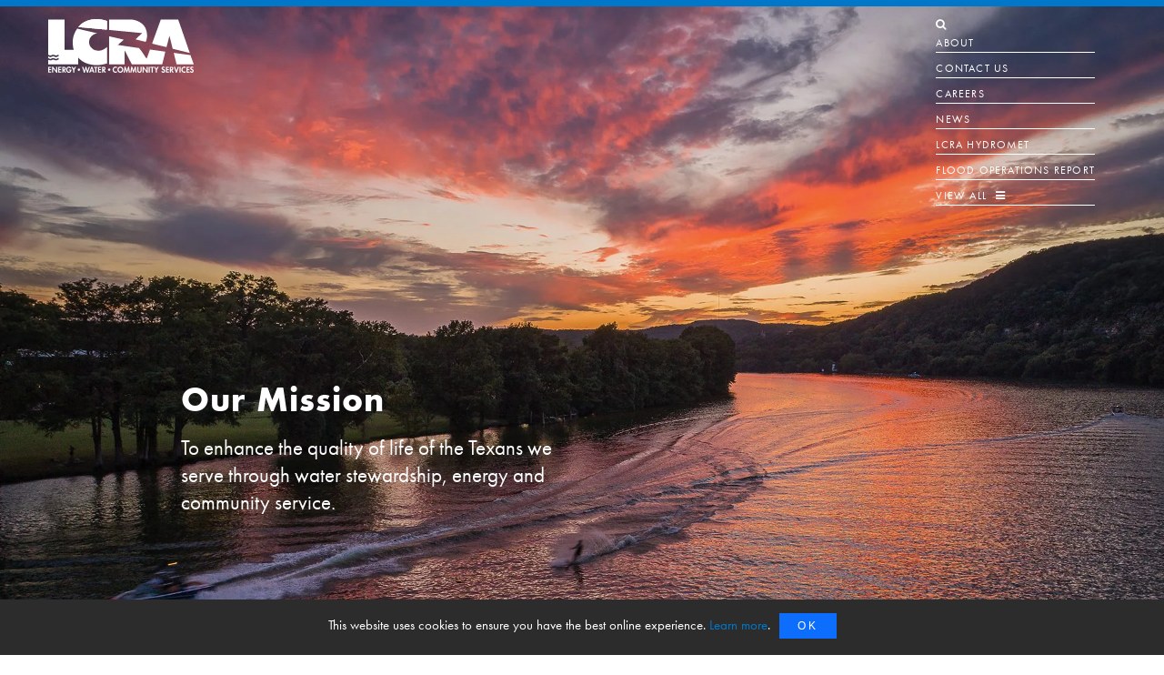

--- FILE ---
content_type: text/html; charset=UTF-8
request_url: https://www.lcra.org/?mc_cid=2060e8d260&mc_eid=UNIQID
body_size: 33835
content:
<!DOCTYPE html>

<meta http-equiv="X-UA-Compatible" content="IE=edge">
		<html lang="en-US">
		<head>
			<!-- <meta name="viewport" content="width=device-width, initial-scale=1.0, viewport-fit=cover"> -->
			<!-- <link rel="stylesheet" href="https://stackpath.bootstrapcdn.com/bootstrap/4.3.1/css/bootstrap.min.css" integrity="sha384-ggOyR0iXCbMQv3Xipma34MD+dH/1fQ784/j6cY/iJTQUOhcWr7x9JvoRxT2MZw1T" crossorigin="anonymous"> -->
			<!-- <script async defer src="https://maps.googleapis.com/maps/api/js?key=AIzaSyDgtgSOQOmjD7zkpdj1q5vL-U2gTBHs-y4&callback=initMap"></script> -->
			<script src="https://ajax.googleapis.com/ajax/libs/jquery/3.6.1/jquery.min.js"></script>
			<script src="https://cdnjs.cloudflare.com/ajax/libs/popper.js/1.14.7/umd/popper.min.js"></script>

			<script src="https://stackpath.bootstrapcdn.com/bootstrap/4.3.1/js/bootstrap.min.js" integrity="sha384-JjSmVgyd0p3pXB1rRibZUAYoIIy6OrQ6VrjIEaFf/nJGzIxFDsf4x0xIM+B07jRM" crossorigin="anonymous"></script>

			<meta charset="UTF-8" />
			<link rel="stylesheet" href="https://use.typekit.net/sak0cdg.css">
			<!-- <link rel="icon" href="https://www.lcra.org/lcra-favicon.ico" type="image/x-icon" /> -->
			<!-- <link rel="shortcut icon" href="https://www.lcra.org/lcra-favicon.ico" type="image/x-icon" /> -->
			<link rel="pingback" href="" />

			<!-- Old UA tag - Start -->
			<script type="text/javascript">
				document.documentElement.className = 'js';
			</script>
			<script async="" src="https://www.googletagmanager.com/gtag/js?id=UA-7904031-1"></script>

			<script>
				window.dataLayer = window.dataLayer || [];
				function gtag(){dataLayer.push(arguments);}
				gtag('js', new Date());
				gtag('config', 'UA-7904031-1', { 'anonymize_ip': true });
			</script>
			<!-- Old UA tag - End -->

			<title>LCRA - Lower Colorado River Authority - Energy, Water, Community</title>
<meta name="description" content="Texas&#039; trusted resource for managing water supply, public power, and community services. Get real-time river and weather updates, conservation tips, and rebates">
<meta name="robots" content="index, follow, max-snippet:-1, max-image-preview:large, max-video-preview:-1">
<link rel="canonical" href="https://www.lcra.org/">
<script id="website-schema" type="application/ld+json">{"@context":"https:\/\/schema.org","@type":"WebSite","name":"LCRA - Lower Colorado River Authority - Energy, Water, Community","alternateName":"LCRA","description":"Energy, Water, Community Services","url":"https:\/\/www.lcra.org"}</script>
<meta property="og:url" content="https://www.lcra.org/">
<meta property="og:site_name" content="LCRA">
<meta property="og:locale" content="en_US">
<meta property="og:type" content="website">
<meta property="og:title" content="LCRA - Lower Colorado River Authority - Energy, Water, Community">
<meta property="og:description" content="Texas&#039; trusted resource for managing water supply, public power, and community services. Get real-time river and weather updates, conservation tips, and rebates">
<meta property="og:image" content="https://www.lcra.org/wp-content/uploads/2022/06/poster-home_v1.jpg">
<meta property="og:image:secure_url" content="https://www.lcra.org/wp-content/uploads/2022/06/poster-home_v1.jpg">
<meta property="og:image:width" content="1920">
<meta property="og:image:height" content="1080">
<meta name="twitter:card" content="summary">
<meta name="twitter:site" content="@LCRA">
<meta name="twitter:creator" content="@LCRA">
<meta name="twitter:title" content="LCRA - Lower Colorado River Authority - Energy, Water, Community">
<meta name="twitter:description" content="Texas&#039; trusted resource for managing water supply, public power, and community services. Get real-time river and weather updates, conservation tips, and rebates">
<meta name="twitter:image" content="https://www.lcra.org/wp-content/uploads/2022/06/poster-home_v1.jpg">
<link rel='dns-prefetch' href='//use.fontawesome.com' />
<link rel='dns-prefetch' href='//fonts.googleapis.com' />
<link rel="alternate" type="application/rss+xml" title="LCRA &raquo; Feed" href="https://www.lcra.org/feed/" />
<link rel="alternate" type="application/rss+xml" title="LCRA &raquo; Comments Feed" href="https://www.lcra.org/comments/feed/" />
<script type="application/ld+json">{"@context":"https:\/\/schema.org","@type":"Organization","name":"LCRA","url":"https:\/\/www.lcra.org","alternateName":"LCRA","description":"LCRA","logo":"https:\/\/www.lcra.org\/wp-content\/uploads\/2020\/07\/lcra-logo-large.png","sameAs":["https:\/\/www.facebook.com\/lowercoloradoriverauthority\/","https:\/\/x.com\/@LCRA","https:\/\/www.instagram.com\/lowercoloradoriverauthority\/","https:\/\/www.youtube.com\/user\/LCRAvideo","https:\/\/www.linkedin.com\/company\/lcra","https:\/\/en.wikipedia.org\/wiki\/Lower_Colorado_River_Authority"],"contactPoint":[{"@type":"ContactPoint","contactType":"customer support"}]}</script>
		<link rel="alternate" title="oEmbed (JSON)" type="application/json+oembed" href="https://www.lcra.org/wp-json/oembed/1.0/embed?url=https%3A%2F%2Fwww.lcra.org%2F" />
<link rel="alternate" title="oEmbed (XML)" type="text/xml+oembed" href="https://www.lcra.org/wp-json/oembed/1.0/embed?url=https%3A%2F%2Fwww.lcra.org%2F&#038;format=xml" />
<meta content="Divi Child - Prod LCRA v.1.0.0" name="generator"/><link rel='stylesheet' id='wp-block-library-css' href='https://www.lcra.org/wp-includes/css/dist/block-library/style.min.css' type='text/css' media='all' />
<style id='global-styles-inline-css' type='text/css'>
:root{--wp--preset--aspect-ratio--square: 1;--wp--preset--aspect-ratio--4-3: 4/3;--wp--preset--aspect-ratio--3-4: 3/4;--wp--preset--aspect-ratio--3-2: 3/2;--wp--preset--aspect-ratio--2-3: 2/3;--wp--preset--aspect-ratio--16-9: 16/9;--wp--preset--aspect-ratio--9-16: 9/16;--wp--preset--color--black: #000000;--wp--preset--color--cyan-bluish-gray: #abb8c3;--wp--preset--color--white: #ffffff;--wp--preset--color--pale-pink: #f78da7;--wp--preset--color--vivid-red: #cf2e2e;--wp--preset--color--luminous-vivid-orange: #ff6900;--wp--preset--color--luminous-vivid-amber: #fcb900;--wp--preset--color--light-green-cyan: #7bdcb5;--wp--preset--color--vivid-green-cyan: #00d084;--wp--preset--color--pale-cyan-blue: #8ed1fc;--wp--preset--color--vivid-cyan-blue: #0693e3;--wp--preset--color--vivid-purple: #9b51e0;--wp--preset--gradient--vivid-cyan-blue-to-vivid-purple: linear-gradient(135deg,rgb(6,147,227) 0%,rgb(155,81,224) 100%);--wp--preset--gradient--light-green-cyan-to-vivid-green-cyan: linear-gradient(135deg,rgb(122,220,180) 0%,rgb(0,208,130) 100%);--wp--preset--gradient--luminous-vivid-amber-to-luminous-vivid-orange: linear-gradient(135deg,rgb(252,185,0) 0%,rgb(255,105,0) 100%);--wp--preset--gradient--luminous-vivid-orange-to-vivid-red: linear-gradient(135deg,rgb(255,105,0) 0%,rgb(207,46,46) 100%);--wp--preset--gradient--very-light-gray-to-cyan-bluish-gray: linear-gradient(135deg,rgb(238,238,238) 0%,rgb(169,184,195) 100%);--wp--preset--gradient--cool-to-warm-spectrum: linear-gradient(135deg,rgb(74,234,220) 0%,rgb(151,120,209) 20%,rgb(207,42,186) 40%,rgb(238,44,130) 60%,rgb(251,105,98) 80%,rgb(254,248,76) 100%);--wp--preset--gradient--blush-light-purple: linear-gradient(135deg,rgb(255,206,236) 0%,rgb(152,150,240) 100%);--wp--preset--gradient--blush-bordeaux: linear-gradient(135deg,rgb(254,205,165) 0%,rgb(254,45,45) 50%,rgb(107,0,62) 100%);--wp--preset--gradient--luminous-dusk: linear-gradient(135deg,rgb(255,203,112) 0%,rgb(199,81,192) 50%,rgb(65,88,208) 100%);--wp--preset--gradient--pale-ocean: linear-gradient(135deg,rgb(255,245,203) 0%,rgb(182,227,212) 50%,rgb(51,167,181) 100%);--wp--preset--gradient--electric-grass: linear-gradient(135deg,rgb(202,248,128) 0%,rgb(113,206,126) 100%);--wp--preset--gradient--midnight: linear-gradient(135deg,rgb(2,3,129) 0%,rgb(40,116,252) 100%);--wp--preset--font-size--small: 13px;--wp--preset--font-size--medium: 20px;--wp--preset--font-size--large: 36px;--wp--preset--font-size--x-large: 42px;--wp--preset--spacing--20: 0.44rem;--wp--preset--spacing--30: 0.67rem;--wp--preset--spacing--40: 1rem;--wp--preset--spacing--50: 1.5rem;--wp--preset--spacing--60: 2.25rem;--wp--preset--spacing--70: 3.38rem;--wp--preset--spacing--80: 5.06rem;--wp--preset--shadow--natural: 6px 6px 9px rgba(0, 0, 0, 0.2);--wp--preset--shadow--deep: 12px 12px 50px rgba(0, 0, 0, 0.4);--wp--preset--shadow--sharp: 6px 6px 0px rgba(0, 0, 0, 0.2);--wp--preset--shadow--outlined: 6px 6px 0px -3px rgb(255, 255, 255), 6px 6px rgb(0, 0, 0);--wp--preset--shadow--crisp: 6px 6px 0px rgb(0, 0, 0);}:root { --wp--style--global--content-size: 823px;--wp--style--global--wide-size: 1080px; }:where(body) { margin: 0; }.wp-site-blocks > .alignleft { float: left; margin-right: 2em; }.wp-site-blocks > .alignright { float: right; margin-left: 2em; }.wp-site-blocks > .aligncenter { justify-content: center; margin-left: auto; margin-right: auto; }:where(.is-layout-flex){gap: 0.5em;}:where(.is-layout-grid){gap: 0.5em;}.is-layout-flow > .alignleft{float: left;margin-inline-start: 0;margin-inline-end: 2em;}.is-layout-flow > .alignright{float: right;margin-inline-start: 2em;margin-inline-end: 0;}.is-layout-flow > .aligncenter{margin-left: auto !important;margin-right: auto !important;}.is-layout-constrained > .alignleft{float: left;margin-inline-start: 0;margin-inline-end: 2em;}.is-layout-constrained > .alignright{float: right;margin-inline-start: 2em;margin-inline-end: 0;}.is-layout-constrained > .aligncenter{margin-left: auto !important;margin-right: auto !important;}.is-layout-constrained > :where(:not(.alignleft):not(.alignright):not(.alignfull)){max-width: var(--wp--style--global--content-size);margin-left: auto !important;margin-right: auto !important;}.is-layout-constrained > .alignwide{max-width: var(--wp--style--global--wide-size);}body .is-layout-flex{display: flex;}.is-layout-flex{flex-wrap: wrap;align-items: center;}.is-layout-flex > :is(*, div){margin: 0;}body .is-layout-grid{display: grid;}.is-layout-grid > :is(*, div){margin: 0;}body{padding-top: 0px;padding-right: 0px;padding-bottom: 0px;padding-left: 0px;}:root :where(.wp-element-button, .wp-block-button__link){background-color: #32373c;border-width: 0;color: #fff;font-family: inherit;font-size: inherit;font-style: inherit;font-weight: inherit;letter-spacing: inherit;line-height: inherit;padding-top: calc(0.667em + 2px);padding-right: calc(1.333em + 2px);padding-bottom: calc(0.667em + 2px);padding-left: calc(1.333em + 2px);text-decoration: none;text-transform: inherit;}.has-black-color{color: var(--wp--preset--color--black) !important;}.has-cyan-bluish-gray-color{color: var(--wp--preset--color--cyan-bluish-gray) !important;}.has-white-color{color: var(--wp--preset--color--white) !important;}.has-pale-pink-color{color: var(--wp--preset--color--pale-pink) !important;}.has-vivid-red-color{color: var(--wp--preset--color--vivid-red) !important;}.has-luminous-vivid-orange-color{color: var(--wp--preset--color--luminous-vivid-orange) !important;}.has-luminous-vivid-amber-color{color: var(--wp--preset--color--luminous-vivid-amber) !important;}.has-light-green-cyan-color{color: var(--wp--preset--color--light-green-cyan) !important;}.has-vivid-green-cyan-color{color: var(--wp--preset--color--vivid-green-cyan) !important;}.has-pale-cyan-blue-color{color: var(--wp--preset--color--pale-cyan-blue) !important;}.has-vivid-cyan-blue-color{color: var(--wp--preset--color--vivid-cyan-blue) !important;}.has-vivid-purple-color{color: var(--wp--preset--color--vivid-purple) !important;}.has-black-background-color{background-color: var(--wp--preset--color--black) !important;}.has-cyan-bluish-gray-background-color{background-color: var(--wp--preset--color--cyan-bluish-gray) !important;}.has-white-background-color{background-color: var(--wp--preset--color--white) !important;}.has-pale-pink-background-color{background-color: var(--wp--preset--color--pale-pink) !important;}.has-vivid-red-background-color{background-color: var(--wp--preset--color--vivid-red) !important;}.has-luminous-vivid-orange-background-color{background-color: var(--wp--preset--color--luminous-vivid-orange) !important;}.has-luminous-vivid-amber-background-color{background-color: var(--wp--preset--color--luminous-vivid-amber) !important;}.has-light-green-cyan-background-color{background-color: var(--wp--preset--color--light-green-cyan) !important;}.has-vivid-green-cyan-background-color{background-color: var(--wp--preset--color--vivid-green-cyan) !important;}.has-pale-cyan-blue-background-color{background-color: var(--wp--preset--color--pale-cyan-blue) !important;}.has-vivid-cyan-blue-background-color{background-color: var(--wp--preset--color--vivid-cyan-blue) !important;}.has-vivid-purple-background-color{background-color: var(--wp--preset--color--vivid-purple) !important;}.has-black-border-color{border-color: var(--wp--preset--color--black) !important;}.has-cyan-bluish-gray-border-color{border-color: var(--wp--preset--color--cyan-bluish-gray) !important;}.has-white-border-color{border-color: var(--wp--preset--color--white) !important;}.has-pale-pink-border-color{border-color: var(--wp--preset--color--pale-pink) !important;}.has-vivid-red-border-color{border-color: var(--wp--preset--color--vivid-red) !important;}.has-luminous-vivid-orange-border-color{border-color: var(--wp--preset--color--luminous-vivid-orange) !important;}.has-luminous-vivid-amber-border-color{border-color: var(--wp--preset--color--luminous-vivid-amber) !important;}.has-light-green-cyan-border-color{border-color: var(--wp--preset--color--light-green-cyan) !important;}.has-vivid-green-cyan-border-color{border-color: var(--wp--preset--color--vivid-green-cyan) !important;}.has-pale-cyan-blue-border-color{border-color: var(--wp--preset--color--pale-cyan-blue) !important;}.has-vivid-cyan-blue-border-color{border-color: var(--wp--preset--color--vivid-cyan-blue) !important;}.has-vivid-purple-border-color{border-color: var(--wp--preset--color--vivid-purple) !important;}.has-vivid-cyan-blue-to-vivid-purple-gradient-background{background: var(--wp--preset--gradient--vivid-cyan-blue-to-vivid-purple) !important;}.has-light-green-cyan-to-vivid-green-cyan-gradient-background{background: var(--wp--preset--gradient--light-green-cyan-to-vivid-green-cyan) !important;}.has-luminous-vivid-amber-to-luminous-vivid-orange-gradient-background{background: var(--wp--preset--gradient--luminous-vivid-amber-to-luminous-vivid-orange) !important;}.has-luminous-vivid-orange-to-vivid-red-gradient-background{background: var(--wp--preset--gradient--luminous-vivid-orange-to-vivid-red) !important;}.has-very-light-gray-to-cyan-bluish-gray-gradient-background{background: var(--wp--preset--gradient--very-light-gray-to-cyan-bluish-gray) !important;}.has-cool-to-warm-spectrum-gradient-background{background: var(--wp--preset--gradient--cool-to-warm-spectrum) !important;}.has-blush-light-purple-gradient-background{background: var(--wp--preset--gradient--blush-light-purple) !important;}.has-blush-bordeaux-gradient-background{background: var(--wp--preset--gradient--blush-bordeaux) !important;}.has-luminous-dusk-gradient-background{background: var(--wp--preset--gradient--luminous-dusk) !important;}.has-pale-ocean-gradient-background{background: var(--wp--preset--gradient--pale-ocean) !important;}.has-electric-grass-gradient-background{background: var(--wp--preset--gradient--electric-grass) !important;}.has-midnight-gradient-background{background: var(--wp--preset--gradient--midnight) !important;}.has-small-font-size{font-size: var(--wp--preset--font-size--small) !important;}.has-medium-font-size{font-size: var(--wp--preset--font-size--medium) !important;}.has-large-font-size{font-size: var(--wp--preset--font-size--large) !important;}.has-x-large-font-size{font-size: var(--wp--preset--font-size--x-large) !important;}
/*# sourceURL=global-styles-inline-css */
</style>

<style id='font-awesome-svg-styles-default-inline-css' type='text/css'>
.svg-inline--fa {
  display: inline-block;
  height: 1em;
  overflow: visible;
  vertical-align: -.125em;
}
/*# sourceURL=font-awesome-svg-styles-default-inline-css */
</style>
<link rel='stylesheet' id='font-awesome-svg-styles-css' href='https://www.lcra.org/wp-content/uploads/font-awesome/v6.4.2/css/svg-with-js.css' type='text/css' media='all' />
<style id='font-awesome-svg-styles-inline-css' type='text/css'>
   .wp-block-font-awesome-icon svg::before,
   .wp-rich-text-font-awesome-icon svg::before {content: unset;}
/*# sourceURL=font-awesome-svg-styles-inline-css */
</style>
<link rel='stylesheet' id='cookie-notice-front-css' href='https://www.lcra.org/wp-content/plugins/cookie-notice/css/front.min.css' type='text/css' media='all' />
<link rel='stylesheet' id='wpdm-font-awesome-css' href='https://use.fontawesome.com/releases/v6.7.2/css/all.css' type='text/css' media='all' />
<link rel='stylesheet' id='wpdm-front-css' href='https://www.lcra.org/wp-content/plugins/download-manager/assets/css/front.min.css' type='text/css' media='all' />
<link rel='stylesheet' id='wpdm-front-dark-css' href='https://www.lcra.org/wp-content/plugins/download-manager/assets/css/front-dark.min.css' type='text/css' media='all' />
<link rel='stylesheet' id='lake-level-css-css' href='https://www.lcra.org/wp-content/plugins/lake-level-visualizer/assets/lake-level.css' type='text/css' media='all' />
<style id='lake-level-css-inline-css' type='text/css'>

            .target-range-line {
                position: absolute;
                left: 0;
                right: 0;
                height: 2px;
                background-color: #ffeb3b;
                box-shadow: 0 0 4px rgba(255, 235, 59, 0.8);
                z-index: 60;
                opacity: 0.9;
            }
            
            .target-range-line.lower {
                background-color: #ff9800;
                box-shadow: 0 0 4px rgba(255, 152, 0, 0.8);
            }
            
            .target-range-line.upper {
                background-color: #4caf50;
                box-shadow: 0 0 4px rgba(76, 175, 80, 0.8);
            }
            
            .target-range-label {
                position: absolute;
                right: 5px;
                top: -10px;
                font-size: 0.7em;
                color: white;
                text-shadow: 1px 1px 2px rgba(0,0,0,0.7);
                white-space: nowrap;
                font-weight: 600;
                z-index: 61;
            }
            
            .target-range-fill {
                position: absolute;
                left: 0;
                right: 0;
                background: rgba(76, 175, 80, 0.15);
                z-index: 45;
                pointer-events: none;
            }
            
            @media (max-width: 768px) {
                .target-range-line {
                    opacity: 0.8;
                }
                
                .target-range-label {
                    display: none;
                }
            }
        
/*# sourceURL=lake-level-css-inline-css */
</style>
<link rel='stylesheet' id='responsive-lightbox-prettyphoto-css' href='https://www.lcra.org/wp-content/plugins/responsive-lightbox/assets/prettyphoto/prettyPhoto.min.css' type='text/css' media='all' />
<link rel='stylesheet' id='font-awesome-official-css' href='https://use.fontawesome.com/releases/v6.4.2/css/all.css' type='text/css' media='all' integrity="sha384-blOohCVdhjmtROpu8+CfTnUWham9nkX7P7OZQMst+RUnhtoY/9qemFAkIKOYxDI3" crossorigin="anonymous" />
<style id='divi-style-parent-inline-inline-css' type='text/css'>
/*!
Theme Name: Divi
Theme URI: http://www.elegantthemes.com/gallery/divi/
Version: 4.27.5
Description: Smart. Flexible. Beautiful. Divi is the most powerful theme in our collection.
Author: Elegant Themes
Author URI: http://www.elegantthemes.com
License: GNU General Public License v2
License URI: http://www.gnu.org/licenses/gpl-2.0.html
*/

a,abbr,acronym,address,applet,b,big,blockquote,body,center,cite,code,dd,del,dfn,div,dl,dt,em,fieldset,font,form,h1,h2,h3,h4,h5,h6,html,i,iframe,img,ins,kbd,label,legend,li,object,ol,p,pre,q,s,samp,small,span,strike,strong,sub,sup,tt,u,ul,var{margin:0;padding:0;border:0;outline:0;font-size:100%;-ms-text-size-adjust:100%;-webkit-text-size-adjust:100%;vertical-align:baseline;background:transparent}body{line-height:1}ol,ul{list-style:none}blockquote,q{quotes:none}blockquote:after,blockquote:before,q:after,q:before{content:"";content:none}blockquote{margin:20px 0 30px;border-left:5px solid;padding-left:20px}:focus{outline:0}del{text-decoration:line-through}pre{overflow:auto;padding:10px}figure{margin:0}table{border-collapse:collapse;border-spacing:0}article,aside,footer,header,hgroup,nav,section{display:block}body{font-family:Open Sans,Arial,sans-serif;font-size:14px;color:#666;background-color:#fff;line-height:1.7em;font-weight:500;-webkit-font-smoothing:antialiased;-moz-osx-font-smoothing:grayscale}body.page-template-page-template-blank-php #page-container{padding-top:0!important}body.et_cover_background{background-size:cover!important;background-position:top!important;background-repeat:no-repeat!important;background-attachment:fixed}a{color:#2ea3f2}a,a:hover{text-decoration:none}p{padding-bottom:1em}p:not(.has-background):last-of-type{padding-bottom:0}p.et_normal_padding{padding-bottom:1em}strong{font-weight:700}cite,em,i{font-style:italic}code,pre{font-family:Courier New,monospace;margin-bottom:10px}ins{text-decoration:none}sub,sup{height:0;line-height:1;position:relative;vertical-align:baseline}sup{bottom:.8em}sub{top:.3em}dl{margin:0 0 1.5em}dl dt{font-weight:700}dd{margin-left:1.5em}blockquote p{padding-bottom:0}embed,iframe,object,video{max-width:100%}h1,h2,h3,h4,h5,h6{color:#333;padding-bottom:10px;line-height:1em;font-weight:500}h1 a,h2 a,h3 a,h4 a,h5 a,h6 a{color:inherit}h1{font-size:30px}h2{font-size:26px}h3{font-size:22px}h4{font-size:18px}h5{font-size:16px}h6{font-size:14px}input{-webkit-appearance:none}input[type=checkbox]{-webkit-appearance:checkbox}input[type=radio]{-webkit-appearance:radio}input.text,input.title,input[type=email],input[type=password],input[type=tel],input[type=text],select,textarea{background-color:#fff;border:1px solid #bbb;padding:2px;color:#4e4e4e}input.text:focus,input.title:focus,input[type=text]:focus,select:focus,textarea:focus{border-color:#2d3940;color:#3e3e3e}input.text,input.title,input[type=text],select,textarea{margin:0}textarea{padding:4px}button,input,select,textarea{font-family:inherit}img{max-width:100%;height:auto}.clear{clear:both}br.clear{margin:0;padding:0}.pagination{clear:both}#et_search_icon:hover,.et-social-icon a:hover,.et_password_protected_form .et_submit_button,.form-submit .et_pb_buttontton.alt.disabled,.nav-single a,.posted_in a{color:#2ea3f2}.et-search-form,blockquote{border-color:#2ea3f2}#main-content{background-color:#fff}.container{width:80%;max-width:1080px;margin:auto;position:relative}body:not(.et-tb) #main-content .container,body:not(.et-tb-has-header) #main-content .container{padding-top:58px}.et_full_width_page #main-content .container:before{display:none}.main_title{margin-bottom:20px}.et_password_protected_form .et_submit_button:hover,.form-submit .et_pb_button:hover{background:rgba(0,0,0,.05)}.et_button_icon_visible .et_pb_button{padding-right:2em;padding-left:.7em}.et_button_icon_visible .et_pb_button:after{opacity:1;margin-left:0}.et_button_left .et_pb_button:hover:after{left:.15em}.et_button_left .et_pb_button:after{margin-left:0;left:1em}.et_button_icon_visible.et_button_left .et_pb_button,.et_button_left .et_pb_button:hover,.et_button_left .et_pb_module .et_pb_button:hover{padding-left:2em;padding-right:.7em}.et_button_icon_visible.et_button_left .et_pb_button:after,.et_button_left .et_pb_button:hover:after{left:.15em}.et_password_protected_form .et_submit_button:hover,.form-submit .et_pb_button:hover{padding:.3em 1em}.et_button_no_icon .et_pb_button:after{display:none}.et_button_no_icon.et_button_icon_visible.et_button_left .et_pb_button,.et_button_no_icon.et_button_left .et_pb_button:hover,.et_button_no_icon .et_pb_button,.et_button_no_icon .et_pb_button:hover{padding:.3em 1em!important}.et_button_custom_icon .et_pb_button:after{line-height:1.7em}.et_button_custom_icon.et_button_icon_visible .et_pb_button:after,.et_button_custom_icon .et_pb_button:hover:after{margin-left:.3em}#left-area .post_format-post-format-gallery .wp-block-gallery:first-of-type{padding:0;margin-bottom:-16px}.entry-content table:not(.variations){border:1px solid #eee;margin:0 0 15px;text-align:left;width:100%}.entry-content thead th,.entry-content tr th{color:#555;font-weight:700;padding:9px 24px}.entry-content tr td{border-top:1px solid #eee;padding:6px 24px}#left-area ul,.entry-content ul,.et-l--body ul,.et-l--footer ul,.et-l--header ul{list-style-type:disc;padding:0 0 23px 1em;line-height:26px}#left-area ol,.entry-content ol,.et-l--body ol,.et-l--footer ol,.et-l--header ol{list-style-type:decimal;list-style-position:inside;padding:0 0 23px;line-height:26px}#left-area ul li ul,.entry-content ul li ol{padding:2px 0 2px 20px}#left-area ol li ul,.entry-content ol li ol,.et-l--body ol li ol,.et-l--footer ol li ol,.et-l--header ol li ol{padding:2px 0 2px 35px}#left-area ul.wp-block-gallery{display:-webkit-box;display:-ms-flexbox;display:flex;-ms-flex-wrap:wrap;flex-wrap:wrap;list-style-type:none;padding:0}#left-area ul.products{padding:0!important;line-height:1.7!important;list-style:none!important}.gallery-item a{display:block}.gallery-caption,.gallery-item a{width:90%}#wpadminbar{z-index:100001}#left-area .post-meta{font-size:14px;padding-bottom:15px}#left-area .post-meta a{text-decoration:none;color:#666}#left-area .et_featured_image{padding-bottom:7px}.single .post{padding-bottom:25px}body.single .et_audio_content{margin-bottom:-6px}.nav-single a{text-decoration:none;color:#2ea3f2;font-size:14px;font-weight:400}.nav-previous{float:left}.nav-next{float:right}.et_password_protected_form p input{background-color:#eee;border:none!important;width:100%!important;border-radius:0!important;font-size:14px;color:#999!important;padding:16px!important;-webkit-box-sizing:border-box;box-sizing:border-box}.et_password_protected_form label{display:none}.et_password_protected_form .et_submit_button{font-family:inherit;display:block;float:right;margin:8px auto 0;cursor:pointer}.post-password-required p.nocomments.container{max-width:100%}.post-password-required p.nocomments.container:before{display:none}.aligncenter,div.post .new-post .aligncenter{display:block;margin-left:auto;margin-right:auto}.wp-caption{border:1px solid #ddd;text-align:center;background-color:#f3f3f3;margin-bottom:10px;max-width:96%;padding:8px}.wp-caption.alignleft{margin:0 30px 20px 0}.wp-caption.alignright{margin:0 0 20px 30px}.wp-caption img{margin:0;padding:0;border:0}.wp-caption p.wp-caption-text{font-size:12px;padding:0 4px 5px;margin:0}.alignright{float:right}.alignleft{float:left}img.alignleft{display:inline;float:left;margin-right:15px}img.alignright{display:inline;float:right;margin-left:15px}.page.et_pb_pagebuilder_layout #main-content{background-color:transparent}body #main-content .et_builder_inner_content>h1,body #main-content .et_builder_inner_content>h2,body #main-content .et_builder_inner_content>h3,body #main-content .et_builder_inner_content>h4,body #main-content .et_builder_inner_content>h5,body #main-content .et_builder_inner_content>h6{line-height:1.4em}body #main-content .et_builder_inner_content>p{line-height:1.7em}.wp-block-pullquote{margin:20px 0 30px}.wp-block-pullquote.has-background blockquote{border-left:none}.wp-block-group.has-background{padding:1.5em 1.5em .5em}@media (min-width:981px){#left-area{width:79.125%;padding-bottom:23px}#main-content .container:before{content:"";position:absolute;top:0;height:100%;width:1px;background-color:#e2e2e2}.et_full_width_page #left-area,.et_no_sidebar #left-area{float:none;width:100%!important}.et_full_width_page #left-area{padding-bottom:0}.et_no_sidebar #main-content .container:before{display:none}}@media (max-width:980px){#page-container{padding-top:80px}.et-tb #page-container,.et-tb-has-header #page-container{padding-top:0!important}#left-area,#sidebar{width:100%!important}#main-content .container:before{display:none!important}.et_full_width_page .et_gallery_item:nth-child(4n+1){clear:none}}@media print{#page-container{padding-top:0!important}}#wp-admin-bar-et-use-visual-builder a:before{font-family:ETmodules!important;content:"\e625";font-size:30px!important;width:28px;margin-top:-3px;color:#974df3!important}#wp-admin-bar-et-use-visual-builder:hover a:before{color:#fff!important}#wp-admin-bar-et-use-visual-builder:hover a,#wp-admin-bar-et-use-visual-builder a:hover{transition:background-color .5s ease;-webkit-transition:background-color .5s ease;-moz-transition:background-color .5s ease;background-color:#7e3bd0!important;color:#fff!important}* html .clearfix,:first-child+html .clearfix{zoom:1}.iphone .et_pb_section_video_bg video::-webkit-media-controls-start-playback-button{display:none!important;-webkit-appearance:none}.et_mobile_device .et_pb_section_parallax .et_pb_parallax_css{background-attachment:scroll}.et-social-facebook a.icon:before{content:"\e093"}.et-social-twitter a.icon:before{content:"\e094"}.et-social-google-plus a.icon:before{content:"\e096"}.et-social-instagram a.icon:before{content:"\e09a"}.et-social-rss a.icon:before{content:"\e09e"}.ai1ec-single-event:after{content:" ";display:table;clear:both}.evcal_event_details .evcal_evdata_cell .eventon_details_shading_bot.eventon_details_shading_bot{z-index:3}.wp-block-divi-layout{margin-bottom:1em}*{-webkit-box-sizing:border-box;box-sizing:border-box}#et-info-email:before,#et-info-phone:before,#et_search_icon:before,.comment-reply-link:after,.et-cart-info span:before,.et-pb-arrow-next:before,.et-pb-arrow-prev:before,.et-social-icon a:before,.et_audio_container .mejs-playpause-button button:before,.et_audio_container .mejs-volume-button button:before,.et_overlay:before,.et_password_protected_form .et_submit_button:after,.et_pb_button:after,.et_pb_contact_reset:after,.et_pb_contact_submit:after,.et_pb_font_icon:before,.et_pb_newsletter_button:after,.et_pb_pricing_table_button:after,.et_pb_promo_button:after,.et_pb_testimonial:before,.et_pb_toggle_title:before,.form-submit .et_pb_button:after,.mobile_menu_bar:before,a.et_pb_more_button:after{font-family:ETmodules!important;speak:none;font-style:normal;font-weight:400;-webkit-font-feature-settings:normal;font-feature-settings:normal;font-variant:normal;text-transform:none;line-height:1;-webkit-font-smoothing:antialiased;-moz-osx-font-smoothing:grayscale;text-shadow:0 0;direction:ltr}.et-pb-icon,.et_pb_custom_button_icon.et_pb_button:after,.et_pb_login .et_pb_custom_button_icon.et_pb_button:after,.et_pb_woo_custom_button_icon .button.et_pb_custom_button_icon.et_pb_button:after,.et_pb_woo_custom_button_icon .button.et_pb_custom_button_icon.et_pb_button:hover:after{content:attr(data-icon)}.et-pb-icon{font-family:ETmodules;speak:none;font-weight:400;-webkit-font-feature-settings:normal;font-feature-settings:normal;font-variant:normal;text-transform:none;line-height:1;-webkit-font-smoothing:antialiased;font-size:96px;font-style:normal;display:inline-block;-webkit-box-sizing:border-box;box-sizing:border-box;direction:ltr}#et-ajax-saving{display:none;-webkit-transition:background .3s,-webkit-box-shadow .3s;transition:background .3s,-webkit-box-shadow .3s;transition:background .3s,box-shadow .3s;transition:background .3s,box-shadow .3s,-webkit-box-shadow .3s;-webkit-box-shadow:rgba(0,139,219,.247059) 0 0 60px;box-shadow:0 0 60px rgba(0,139,219,.247059);position:fixed;top:50%;left:50%;width:50px;height:50px;background:#fff;border-radius:50px;margin:-25px 0 0 -25px;z-index:999999;text-align:center}#et-ajax-saving img{margin:9px}.et-safe-mode-indicator,.et-safe-mode-indicator:focus,.et-safe-mode-indicator:hover{-webkit-box-shadow:0 5px 10px rgba(41,196,169,.15);box-shadow:0 5px 10px rgba(41,196,169,.15);background:#29c4a9;color:#fff;font-size:14px;font-weight:600;padding:12px;line-height:16px;border-radius:3px;position:fixed;bottom:30px;right:30px;z-index:999999;text-decoration:none;font-family:Open Sans,sans-serif;-webkit-font-smoothing:antialiased;-moz-osx-font-smoothing:grayscale}.et_pb_button{font-size:20px;font-weight:500;padding:.3em 1em;line-height:1.7em!important;background-color:transparent;background-size:cover;background-position:50%;background-repeat:no-repeat;border:2px solid;border-radius:3px;-webkit-transition-duration:.2s;transition-duration:.2s;-webkit-transition-property:all!important;transition-property:all!important}.et_pb_button,.et_pb_button_inner{position:relative}.et_pb_button:hover,.et_pb_module .et_pb_button:hover{border:2px solid transparent;padding:.3em 2em .3em .7em}.et_pb_button:hover{background-color:hsla(0,0%,100%,.2)}.et_pb_bg_layout_light.et_pb_button:hover,.et_pb_bg_layout_light .et_pb_button:hover{background-color:rgba(0,0,0,.05)}.et_pb_button:after,.et_pb_button:before{font-size:32px;line-height:1em;content:"\35";opacity:0;position:absolute;margin-left:-1em;-webkit-transition:all .2s;transition:all .2s;text-transform:none;-webkit-font-feature-settings:"kern" off;font-feature-settings:"kern" off;font-variant:none;font-style:normal;font-weight:400;text-shadow:none}.et_pb_button.et_hover_enabled:hover:after,.et_pb_button.et_pb_hovered:hover:after{-webkit-transition:none!important;transition:none!important}.et_pb_button:before{display:none}.et_pb_button:hover:after{opacity:1;margin-left:0}.et_pb_column_1_3 h1,.et_pb_column_1_4 h1,.et_pb_column_1_5 h1,.et_pb_column_1_6 h1,.et_pb_column_2_5 h1{font-size:26px}.et_pb_column_1_3 h2,.et_pb_column_1_4 h2,.et_pb_column_1_5 h2,.et_pb_column_1_6 h2,.et_pb_column_2_5 h2{font-size:23px}.et_pb_column_1_3 h3,.et_pb_column_1_4 h3,.et_pb_column_1_5 h3,.et_pb_column_1_6 h3,.et_pb_column_2_5 h3{font-size:20px}.et_pb_column_1_3 h4,.et_pb_column_1_4 h4,.et_pb_column_1_5 h4,.et_pb_column_1_6 h4,.et_pb_column_2_5 h4{font-size:18px}.et_pb_column_1_3 h5,.et_pb_column_1_4 h5,.et_pb_column_1_5 h5,.et_pb_column_1_6 h5,.et_pb_column_2_5 h5{font-size:16px}.et_pb_column_1_3 h6,.et_pb_column_1_4 h6,.et_pb_column_1_5 h6,.et_pb_column_1_6 h6,.et_pb_column_2_5 h6{font-size:15px}.et_pb_bg_layout_dark,.et_pb_bg_layout_dark h1,.et_pb_bg_layout_dark h2,.et_pb_bg_layout_dark h3,.et_pb_bg_layout_dark h4,.et_pb_bg_layout_dark h5,.et_pb_bg_layout_dark h6{color:#fff!important}.et_pb_module.et_pb_text_align_left{text-align:left}.et_pb_module.et_pb_text_align_center{text-align:center}.et_pb_module.et_pb_text_align_right{text-align:right}.et_pb_module.et_pb_text_align_justified{text-align:justify}.clearfix:after{visibility:hidden;display:block;font-size:0;content:" ";clear:both;height:0}.et_pb_bg_layout_light .et_pb_more_button{color:#2ea3f2}.et_builder_inner_content{position:relative;z-index:1}header .et_builder_inner_content{z-index:2}.et_pb_css_mix_blend_mode_passthrough{mix-blend-mode:unset!important}.et_pb_image_container{margin:-20px -20px 29px}.et_pb_module_inner{position:relative}.et_hover_enabled_preview{z-index:2}.et_hover_enabled:hover{position:relative;z-index:2}.et_pb_all_tabs,.et_pb_module,.et_pb_posts_nav a,.et_pb_tab,.et_pb_with_background{position:relative;background-size:cover;background-position:50%;background-repeat:no-repeat}.et_pb_background_mask,.et_pb_background_pattern{bottom:0;left:0;position:absolute;right:0;top:0}.et_pb_background_mask{background-size:calc(100% + 2px) calc(100% + 2px);background-repeat:no-repeat;background-position:50%;overflow:hidden}.et_pb_background_pattern{background-position:0 0;background-repeat:repeat}.et_pb_with_border{position:relative;border:0 solid #333}.post-password-required .et_pb_row{padding:0;width:100%}.post-password-required .et_password_protected_form{min-height:0}body.et_pb_pagebuilder_layout.et_pb_show_title .post-password-required .et_password_protected_form h1,body:not(.et_pb_pagebuilder_layout) .post-password-required .et_password_protected_form h1{display:none}.et_pb_no_bg{padding:0!important}.et_overlay.et_pb_inline_icon:before,.et_pb_inline_icon:before{content:attr(data-icon)}.et_pb_more_button{color:inherit;text-shadow:none;text-decoration:none;display:inline-block;margin-top:20px}.et_parallax_bg_wrap{overflow:hidden;position:absolute;top:0;right:0;bottom:0;left:0}.et_parallax_bg{background-repeat:no-repeat;background-position:top;background-size:cover;position:absolute;bottom:0;left:0;width:100%;height:100%;display:block}.et_parallax_bg.et_parallax_bg__hover,.et_parallax_bg.et_parallax_bg_phone,.et_parallax_bg.et_parallax_bg_tablet,.et_parallax_gradient.et_parallax_gradient__hover,.et_parallax_gradient.et_parallax_gradient_phone,.et_parallax_gradient.et_parallax_gradient_tablet,.et_pb_section_parallax_hover:hover .et_parallax_bg:not(.et_parallax_bg__hover),.et_pb_section_parallax_hover:hover .et_parallax_gradient:not(.et_parallax_gradient__hover){display:none}.et_pb_section_parallax_hover:hover .et_parallax_bg.et_parallax_bg__hover,.et_pb_section_parallax_hover:hover .et_parallax_gradient.et_parallax_gradient__hover{display:block}.et_parallax_gradient{bottom:0;display:block;left:0;position:absolute;right:0;top:0}.et_pb_module.et_pb_section_parallax,.et_pb_posts_nav a.et_pb_section_parallax,.et_pb_tab.et_pb_section_parallax{position:relative}.et_pb_section_parallax .et_pb_parallax_css,.et_pb_slides .et_parallax_bg.et_pb_parallax_css{background-attachment:fixed}body.et-bfb .et_pb_section_parallax .et_pb_parallax_css,body.et-bfb .et_pb_slides .et_parallax_bg.et_pb_parallax_css{background-attachment:scroll;bottom:auto}.et_pb_section_parallax.et_pb_column .et_pb_module,.et_pb_section_parallax.et_pb_row .et_pb_column,.et_pb_section_parallax.et_pb_row .et_pb_module{z-index:9;position:relative}.et_pb_more_button:hover:after{opacity:1;margin-left:0}.et_pb_preload .et_pb_section_video_bg,.et_pb_preload>div{visibility:hidden}.et_pb_preload,.et_pb_section.et_pb_section_video.et_pb_preload{position:relative;background:#464646!important}.et_pb_preload:before{content:"";position:absolute;top:50%;left:50%;background:url(https://www.lcra.org/wp-content/themes/Divi/includes/builder/styles/images/preloader.gif) no-repeat;border-radius:32px;width:32px;height:32px;margin:-16px 0 0 -16px}.box-shadow-overlay{position:absolute;top:0;left:0;width:100%;height:100%;z-index:10;pointer-events:none}.et_pb_section>.box-shadow-overlay~.et_pb_row{z-index:11}body.safari .section_has_divider{will-change:transform}.et_pb_row>.box-shadow-overlay{z-index:8}.has-box-shadow-overlay{position:relative}.et_clickable{cursor:pointer}.screen-reader-text{border:0;clip:rect(1px,1px,1px,1px);-webkit-clip-path:inset(50%);clip-path:inset(50%);height:1px;margin:-1px;overflow:hidden;padding:0;position:absolute!important;width:1px;word-wrap:normal!important}.et_multi_view_hidden,.et_multi_view_hidden_image{display:none!important}@keyframes multi-view-image-fade{0%{opacity:0}10%{opacity:.1}20%{opacity:.2}30%{opacity:.3}40%{opacity:.4}50%{opacity:.5}60%{opacity:.6}70%{opacity:.7}80%{opacity:.8}90%{opacity:.9}to{opacity:1}}.et_multi_view_image__loading{visibility:hidden}.et_multi_view_image__loaded{-webkit-animation:multi-view-image-fade .5s;animation:multi-view-image-fade .5s}#et-pb-motion-effects-offset-tracker{visibility:hidden!important;opacity:0;position:absolute;top:0;left:0}.et-pb-before-scroll-animation{opacity:0}header.et-l.et-l--header:after{clear:both;display:block;content:""}.et_pb_module{-webkit-animation-timing-function:linear;animation-timing-function:linear;-webkit-animation-duration:.2s;animation-duration:.2s}@-webkit-keyframes fadeBottom{0%{opacity:0;-webkit-transform:translateY(10%);transform:translateY(10%)}to{opacity:1;-webkit-transform:translateY(0);transform:translateY(0)}}@keyframes fadeBottom{0%{opacity:0;-webkit-transform:translateY(10%);transform:translateY(10%)}to{opacity:1;-webkit-transform:translateY(0);transform:translateY(0)}}@-webkit-keyframes fadeLeft{0%{opacity:0;-webkit-transform:translateX(-10%);transform:translateX(-10%)}to{opacity:1;-webkit-transform:translateX(0);transform:translateX(0)}}@keyframes fadeLeft{0%{opacity:0;-webkit-transform:translateX(-10%);transform:translateX(-10%)}to{opacity:1;-webkit-transform:translateX(0);transform:translateX(0)}}@-webkit-keyframes fadeRight{0%{opacity:0;-webkit-transform:translateX(10%);transform:translateX(10%)}to{opacity:1;-webkit-transform:translateX(0);transform:translateX(0)}}@keyframes fadeRight{0%{opacity:0;-webkit-transform:translateX(10%);transform:translateX(10%)}to{opacity:1;-webkit-transform:translateX(0);transform:translateX(0)}}@-webkit-keyframes fadeTop{0%{opacity:0;-webkit-transform:translateY(-10%);transform:translateY(-10%)}to{opacity:1;-webkit-transform:translateX(0);transform:translateX(0)}}@keyframes fadeTop{0%{opacity:0;-webkit-transform:translateY(-10%);transform:translateY(-10%)}to{opacity:1;-webkit-transform:translateX(0);transform:translateX(0)}}@-webkit-keyframes fadeIn{0%{opacity:0}to{opacity:1}}@keyframes fadeIn{0%{opacity:0}to{opacity:1}}.et-waypoint:not(.et_pb_counters){opacity:0}@media (min-width:981px){.et_pb_section.et_section_specialty div.et_pb_row .et_pb_column .et_pb_column .et_pb_module.et-last-child,.et_pb_section.et_section_specialty div.et_pb_row .et_pb_column .et_pb_column .et_pb_module:last-child,.et_pb_section.et_section_specialty div.et_pb_row .et_pb_column .et_pb_row_inner .et_pb_column .et_pb_module.et-last-child,.et_pb_section.et_section_specialty div.et_pb_row .et_pb_column .et_pb_row_inner .et_pb_column .et_pb_module:last-child,.et_pb_section div.et_pb_row .et_pb_column .et_pb_module.et-last-child,.et_pb_section div.et_pb_row .et_pb_column .et_pb_module:last-child{margin-bottom:0}}@media (max-width:980px){.et_overlay.et_pb_inline_icon_tablet:before,.et_pb_inline_icon_tablet:before{content:attr(data-icon-tablet)}.et_parallax_bg.et_parallax_bg_tablet_exist,.et_parallax_gradient.et_parallax_gradient_tablet_exist{display:none}.et_parallax_bg.et_parallax_bg_tablet,.et_parallax_gradient.et_parallax_gradient_tablet{display:block}.et_pb_column .et_pb_module{margin-bottom:30px}.et_pb_row .et_pb_column .et_pb_module.et-last-child,.et_pb_row .et_pb_column .et_pb_module:last-child,.et_section_specialty .et_pb_row .et_pb_column .et_pb_module.et-last-child,.et_section_specialty .et_pb_row .et_pb_column .et_pb_module:last-child{margin-bottom:0}.et_pb_more_button{display:inline-block!important}.et_pb_bg_layout_light_tablet.et_pb_button,.et_pb_bg_layout_light_tablet.et_pb_module.et_pb_button,.et_pb_bg_layout_light_tablet .et_pb_more_button{color:#2ea3f2}.et_pb_bg_layout_light_tablet .et_pb_forgot_password a{color:#666}.et_pb_bg_layout_light_tablet h1,.et_pb_bg_layout_light_tablet h2,.et_pb_bg_layout_light_tablet h3,.et_pb_bg_layout_light_tablet h4,.et_pb_bg_layout_light_tablet h5,.et_pb_bg_layout_light_tablet h6{color:#333!important}.et_pb_module .et_pb_bg_layout_light_tablet.et_pb_button{color:#2ea3f2!important}.et_pb_bg_layout_light_tablet{color:#666!important}.et_pb_bg_layout_dark_tablet,.et_pb_bg_layout_dark_tablet h1,.et_pb_bg_layout_dark_tablet h2,.et_pb_bg_layout_dark_tablet h3,.et_pb_bg_layout_dark_tablet h4,.et_pb_bg_layout_dark_tablet h5,.et_pb_bg_layout_dark_tablet h6{color:#fff!important}.et_pb_bg_layout_dark_tablet.et_pb_button,.et_pb_bg_layout_dark_tablet.et_pb_module.et_pb_button,.et_pb_bg_layout_dark_tablet .et_pb_more_button{color:inherit}.et_pb_bg_layout_dark_tablet .et_pb_forgot_password a{color:#fff}.et_pb_module.et_pb_text_align_left-tablet{text-align:left}.et_pb_module.et_pb_text_align_center-tablet{text-align:center}.et_pb_module.et_pb_text_align_right-tablet{text-align:right}.et_pb_module.et_pb_text_align_justified-tablet{text-align:justify}}@media (max-width:767px){.et_pb_more_button{display:inline-block!important}.et_overlay.et_pb_inline_icon_phone:before,.et_pb_inline_icon_phone:before{content:attr(data-icon-phone)}.et_parallax_bg.et_parallax_bg_phone_exist,.et_parallax_gradient.et_parallax_gradient_phone_exist{display:none}.et_parallax_bg.et_parallax_bg_phone,.et_parallax_gradient.et_parallax_gradient_phone{display:block}.et-hide-mobile{display:none!important}.et_pb_bg_layout_light_phone.et_pb_button,.et_pb_bg_layout_light_phone.et_pb_module.et_pb_button,.et_pb_bg_layout_light_phone .et_pb_more_button{color:#2ea3f2}.et_pb_bg_layout_light_phone .et_pb_forgot_password a{color:#666}.et_pb_bg_layout_light_phone h1,.et_pb_bg_layout_light_phone h2,.et_pb_bg_layout_light_phone h3,.et_pb_bg_layout_light_phone h4,.et_pb_bg_layout_light_phone h5,.et_pb_bg_layout_light_phone h6{color:#333!important}.et_pb_module .et_pb_bg_layout_light_phone.et_pb_button{color:#2ea3f2!important}.et_pb_bg_layout_light_phone{color:#666!important}.et_pb_bg_layout_dark_phone,.et_pb_bg_layout_dark_phone h1,.et_pb_bg_layout_dark_phone h2,.et_pb_bg_layout_dark_phone h3,.et_pb_bg_layout_dark_phone h4,.et_pb_bg_layout_dark_phone h5,.et_pb_bg_layout_dark_phone h6{color:#fff!important}.et_pb_bg_layout_dark_phone.et_pb_button,.et_pb_bg_layout_dark_phone.et_pb_module.et_pb_button,.et_pb_bg_layout_dark_phone .et_pb_more_button{color:inherit}.et_pb_module .et_pb_bg_layout_dark_phone.et_pb_button{color:#fff!important}.et_pb_bg_layout_dark_phone .et_pb_forgot_password a{color:#fff}.et_pb_module.et_pb_text_align_left-phone{text-align:left}.et_pb_module.et_pb_text_align_center-phone{text-align:center}.et_pb_module.et_pb_text_align_right-phone{text-align:right}.et_pb_module.et_pb_text_align_justified-phone{text-align:justify}}@media (max-width:479px){a.et_pb_more_button{display:block}}@media (min-width:768px) and (max-width:980px){[data-et-multi-view-load-tablet-hidden=true]:not(.et_multi_view_swapped){display:none!important}}@media (max-width:767px){[data-et-multi-view-load-phone-hidden=true]:not(.et_multi_view_swapped){display:none!important}}.et_pb_menu.et_pb_menu--style-inline_centered_logo .et_pb_menu__menu nav ul{-webkit-box-pack:center;-ms-flex-pack:center;justify-content:center}@-webkit-keyframes multi-view-image-fade{0%{-webkit-transform:scale(1);transform:scale(1);opacity:1}50%{-webkit-transform:scale(1.01);transform:scale(1.01);opacity:1}to{-webkit-transform:scale(1);transform:scale(1);opacity:1}}
/*# sourceURL=divi-style-parent-inline-inline-css */
</style>
<link rel='stylesheet' id='divi-dynamic-late-css' href='https://www.lcra.org/wp-content/uploads/et-cache/212/et-divi-dynamic-212-late.css' type='text/css' media='all' />
<link rel='stylesheet' id='divi-dynamic-css' href='https://www.lcra.org/wp-content/uploads/et-cache/212/et-divi-dynamic-212.css' type='text/css' media='all' />
<link rel='stylesheet' id='et-builder-googlefonts-cached-css' href='https://fonts.googleapis.com/css?family=Open+Sans:300,regular,500,600,700,800,300italic,italic,500italic,600italic,700italic,800italic&#038;subset=latin,latin-ext&#038;display=swap' type='text/css' media='all' />
<link rel='stylesheet' id='lcra-styles-css' href='https://www.lcra.org/wp-content/plugins/lcra-gate-operations/assets/lcra-styles.css' type='text/css' media='all' />
<link rel='stylesheet' id='jquery-ui.min-css' href='https://www.lcra.org/wp-content/themes/divi-child/css/jquery-ui.min.css' type='text/css' media='all' />
<link rel='stylesheet' id='prod-icons-css' href='https://www.lcra.org/wp-content/themes/divi-child/css/prod-icons.css' type='text/css' media='all' />
<link rel='stylesheet' id='divi-style-css' href='https://www.lcra.org/wp-content/themes/divi-child/style.css' type='text/css' media='all' />
<link rel='stylesheet' id='font-awesome-official-v4shim-css' href='https://use.fontawesome.com/releases/v6.4.2/css/v4-shims.css' type='text/css' media='all' integrity="sha384-IqMDcR2qh8kGcGdRrxwop5R2GiUY5h8aDR/LhYxPYiXh3sAAGGDkFvFqWgFvTsTd" crossorigin="anonymous" />
<link rel="stylesheet" type="text/css" href="https://www.lcra.org/wp-content/plugins/nextend-smart-slider3-pro/Public/SmartSlider3/Application/Frontend/Assets/dist/smartslider.min.css?ver=c397fa89" media="all">
<style data-related="n2-ss-54">div#n2-ss-54 .n2-ss-slider-1{display:grid;position:relative;}div#n2-ss-54 .n2-ss-slider-2{display:grid;position:relative;overflow:hidden;padding:0px 0px 0px 0px;border:0px solid RGBA(62,62,62,1);border-radius:0px;background-clip:padding-box;background-repeat:repeat;background-position:50% 50%;background-size:cover;background-attachment:scroll;z-index:1;}div#n2-ss-54:not(.n2-ss-loaded) .n2-ss-slider-2{background-image:none !important;}div#n2-ss-54 .n2-ss-slider-3{display:grid;grid-template-areas:'cover';position:relative;overflow:hidden;z-index:10;}div#n2-ss-54 .n2-ss-slider-3 > *{grid-area:cover;}div#n2-ss-54 .n2-ss-slide-backgrounds,div#n2-ss-54 .n2-ss-slider-3 > .n2-ss-divider{position:relative;}div#n2-ss-54 .n2-ss-slide-backgrounds{z-index:10;}div#n2-ss-54 .n2-ss-slide-backgrounds > *{overflow:hidden;}div#n2-ss-54 .n2-ss-slide-background{transform:translateX(-100000px);}div#n2-ss-54 .n2-ss-slider-4{place-self:center;position:relative;width:100%;height:100%;z-index:20;display:grid;grid-template-areas:'slide';}div#n2-ss-54 .n2-ss-slider-4 > *{grid-area:slide;}div#n2-ss-54.n2-ss-full-page--constrain-ratio .n2-ss-slider-4{height:auto;}div#n2-ss-54 .n2-ss-slide{display:grid;place-items:center;grid-auto-columns:100%;position:relative;z-index:20;-webkit-backface-visibility:hidden;transform:translateX(-100000px);}div#n2-ss-54 .n2-ss-slide{perspective:1000px;}div#n2-ss-54 .n2-ss-slide-active{z-index:21;}.n2-ss-background-animation{position:absolute;top:0;left:0;width:100%;height:100%;z-index:3;}div#n2-ss-54 .n2-ss-button-container,div#n2-ss-54 .n2-ss-button-container a{display:block;}div#n2-ss-54 .n2-ss-button-container--non-full-width,div#n2-ss-54 .n2-ss-button-container--non-full-width a{display:inline-block;}div#n2-ss-54 .n2-ss-button-container.n2-ss-nowrap{white-space:nowrap;}div#n2-ss-54 .n2-ss-button-container a div{display:inline;font-size:inherit;text-decoration:inherit;color:inherit;line-height:inherit;font-family:inherit;font-weight:inherit;}div#n2-ss-54 .n2-ss-button-container a > div{display:inline-flex;align-items:center;vertical-align:top;}div#n2-ss-54 .n2-ss-button-container span{font-size:100%;vertical-align:baseline;}div#n2-ss-54 .n2-ss-button-container a[data-iconplacement="left"] span{margin-right:0.3em;}div#n2-ss-54 .n2-ss-button-container a[data-iconplacement="right"] span{margin-left:0.3em;}div#n2-ss-54 .n2-ss-control-bullet{visibility:hidden;text-align:center;justify-content:center;z-index:14;}div#n2-ss-54 .n2-ss-control-bullet--calculate-size{left:0 !important;}div#n2-ss-54 .n2-ss-control-bullet-horizontal.n2-ss-control-bullet-fullsize{width:100%;}div#n2-ss-54 .n2-ss-control-bullet-vertical.n2-ss-control-bullet-fullsize{height:100%;flex-flow:column;}div#n2-ss-54 .nextend-bullet-bar{display:inline-flex;vertical-align:top;visibility:visible;align-items:center;flex-wrap:wrap;}div#n2-ss-54 .n2-bar-justify-content-left{justify-content:flex-start;}div#n2-ss-54 .n2-bar-justify-content-center{justify-content:center;}div#n2-ss-54 .n2-bar-justify-content-right{justify-content:flex-end;}div#n2-ss-54 .n2-ss-control-bullet-vertical > .nextend-bullet-bar{flex-flow:column;}div#n2-ss-54 .n2-ss-control-bullet-fullsize > .nextend-bullet-bar{display:flex;}div#n2-ss-54 .n2-ss-control-bullet-horizontal.n2-ss-control-bullet-fullsize > .nextend-bullet-bar{flex:1 1 auto;}div#n2-ss-54 .n2-ss-control-bullet-vertical.n2-ss-control-bullet-fullsize > .nextend-bullet-bar{height:100%;}div#n2-ss-54 .nextend-bullet-bar .n2-bullet{cursor:pointer;transition:background-color 0.4s;}div#n2-ss-54 .nextend-bullet-bar .n2-bullet.n2-active{cursor:default;}div#n2-ss-54 div.n2-ss-bullet-thumbnail-container{position:absolute;z-index:10000000;}div#n2-ss-54 .n2-ss-bullet-thumbnail-container .n2-ss-bullet-thumbnail{background-size:cover;background-repeat:no-repeat;background-position:center;}div#n2-ss-54 .n2-font-44a260a1591035054352149cbb9806fd-link a{font-family: 'futura-pt','FuturaStd-Medium',sans-serif;color: #ffffff;font-size:75%;text-shadow: none;line-height: 13.2px;font-weight: normal;font-style: normal;text-decoration: none;text-align: center;letter-spacing: .26em;word-spacing: normal;text-transform: none;font-weight: 400;font-family:"futura-pt", "FuturaStd-Medium", sans-serif;}div#n2-ss-54 .n2-style-77090f3d91c9494811841aef29910e10-heading{background: RGBA(255,255,255,0);opacity:1;padding:11px 30px 11px 30px ;box-shadow: none;border: 1px solid RGBA(255,255,255,1);border-radius:0px;}div#n2-ss-54 .n2-style-aeca054da4cbc700be3c9551556b6d41-dot{background: #ffffff;opacity:0.5;padding:5px 5px 5px 5px ;box-shadow: none;border: 0px solid RGBA(0,0,0,1);border-radius:0px;border:0;cursor:pointer;display:block;font-size:0;height:4px;padding:0px 2px;line-height:0;outline:none;width:10px;margin-left:10px;}div#n2-ss-54 .n2-style-aeca054da4cbc700be3c9551556b6d41-dot.n2-active, div#n2-ss-54 .n2-style-aeca054da4cbc700be3c9551556b6d41-dot:HOVER, div#n2-ss-54 .n2-style-aeca054da4cbc700be3c9551556b6d41-dot:FOCUS{background: #ffffff;opacity:1;}div#n2-ss-54 .n-uc-4TKjMIabM5nM{padding:10px 10px 10px 10px}div#n2-ss-54 .n-uc-MAKYIQ9TTH9L-inner{padding:10px 10px 10px 10px;justify-content:center}div#n2-ss-54 .n-uc-MAKYIQ9TTH9L{align-self:center;}div#n2-ss-54 .n-uc-0uu201m54SeA{padding:10px 10px 10px 10px}div#n2-ss-54 .n-uc-jnvrCXgcrDlF-inner{padding:10px 10px 10px 10px;justify-content:center}div#n2-ss-54 .n-uc-jnvrCXgcrDlF{align-self:center;}div#n2-ss-54 .n-uc-hloruYrhrabP{padding:10px 10px 10px 10px}div#n2-ss-54 .n-uc-EC1GPc3CbBZ2-inner{padding:10px 10px 10px 10px;justify-content:center}div#n2-ss-54 .n-uc-EC1GPc3CbBZ2{align-self:center;}div#n2-ss-54 .n2-ss-slider-1{min-height:230px;}@media (min-width: 1200px){div#n2-ss-54 [data-hide-desktopportrait="1"]{display: none !important;}}@media (orientation: landscape) and (max-width: 1199px) and (min-width: 901px),(orientation: portrait) and (max-width: 1199px) and (min-width: 701px){div#n2-ss-54 [data-hide-tabletportrait="1"]{display: none !important;}}@media (orientation: landscape) and (max-width: 900px),(orientation: portrait) and (max-width: 700px){div#n2-ss-54 .n-uc-MAKYIQ9TTH9L-inner{padding:10px 10px 10px 10px}div#n2-ss-54 .n-uc-jnvrCXgcrDlF-inner{padding:10px 10px 10px 10px}div#n2-ss-54 .n-uc-EC1GPc3CbBZ2-inner{padding:10px 10px 10px 10px}div#n2-ss-54 [data-hide-mobileportrait="1"]{display: none !important;}}@media screen and (max-width: 600px) {
    .n2-ss-slider {
        height: 270px;
    }
}

@media only screen and (min-width: 992px) {
  .n2-section-smartslider.home-tile-slider.n2_clear .n2-ss-slide.n2-ow.n2-ss-slide {
      height: 270px!Important;
  }
}</style>
<style data-related="n2-ss-55">div#n2-ss-55 .n2-ss-slider-1{display:grid;position:relative;}div#n2-ss-55 .n2-ss-slider-2{display:grid;position:relative;overflow:hidden;padding:0px 0px 0px 0px;border:0px solid RGBA(62,62,62,1);border-radius:0px;background-clip:padding-box;background-repeat:repeat;background-position:50% 50%;background-size:cover;background-attachment:scroll;z-index:1;}div#n2-ss-55:not(.n2-ss-loaded) .n2-ss-slider-2{background-image:none !important;}div#n2-ss-55 .n2-ss-slider-3{display:grid;grid-template-areas:'cover';position:relative;overflow:hidden;z-index:10;}div#n2-ss-55 .n2-ss-slider-3 > *{grid-area:cover;}div#n2-ss-55 .n2-ss-slide-backgrounds,div#n2-ss-55 .n2-ss-slider-3 > .n2-ss-divider{position:relative;}div#n2-ss-55 .n2-ss-slide-backgrounds{z-index:10;}div#n2-ss-55 .n2-ss-slide-backgrounds > *{overflow:hidden;}div#n2-ss-55 .n2-ss-slide-background{transform:translateX(-100000px);}div#n2-ss-55 .n2-ss-slider-4{place-self:center;position:relative;width:100%;height:100%;z-index:20;display:grid;grid-template-areas:'slide';}div#n2-ss-55 .n2-ss-slider-4 > *{grid-area:slide;}div#n2-ss-55.n2-ss-full-page--constrain-ratio .n2-ss-slider-4{height:auto;}div#n2-ss-55 .n2-ss-slide{display:grid;place-items:center;grid-auto-columns:100%;position:relative;z-index:20;-webkit-backface-visibility:hidden;transform:translateX(-100000px);}div#n2-ss-55 .n2-ss-slide{perspective:1000px;}div#n2-ss-55 .n2-ss-slide-active{z-index:21;}.n2-ss-background-animation{position:absolute;top:0;left:0;width:100%;height:100%;z-index:3;}div#n2-ss-55 .n2-ss-button-container,div#n2-ss-55 .n2-ss-button-container a{display:block;}div#n2-ss-55 .n2-ss-button-container--non-full-width,div#n2-ss-55 .n2-ss-button-container--non-full-width a{display:inline-block;}div#n2-ss-55 .n2-ss-button-container.n2-ss-nowrap{white-space:nowrap;}div#n2-ss-55 .n2-ss-button-container a div{display:inline;font-size:inherit;text-decoration:inherit;color:inherit;line-height:inherit;font-family:inherit;font-weight:inherit;}div#n2-ss-55 .n2-ss-button-container a > div{display:inline-flex;align-items:center;vertical-align:top;}div#n2-ss-55 .n2-ss-button-container span{font-size:100%;vertical-align:baseline;}div#n2-ss-55 .n2-ss-button-container a[data-iconplacement="left"] span{margin-right:0.3em;}div#n2-ss-55 .n2-ss-button-container a[data-iconplacement="right"] span{margin-left:0.3em;}div#n2-ss-55 .n2-ss-control-bullet{visibility:hidden;text-align:center;justify-content:center;z-index:14;}div#n2-ss-55 .n2-ss-control-bullet--calculate-size{left:0 !important;}div#n2-ss-55 .n2-ss-control-bullet-horizontal.n2-ss-control-bullet-fullsize{width:100%;}div#n2-ss-55 .n2-ss-control-bullet-vertical.n2-ss-control-bullet-fullsize{height:100%;flex-flow:column;}div#n2-ss-55 .nextend-bullet-bar{display:inline-flex;vertical-align:top;visibility:visible;align-items:center;flex-wrap:wrap;}div#n2-ss-55 .n2-bar-justify-content-left{justify-content:flex-start;}div#n2-ss-55 .n2-bar-justify-content-center{justify-content:center;}div#n2-ss-55 .n2-bar-justify-content-right{justify-content:flex-end;}div#n2-ss-55 .n2-ss-control-bullet-vertical > .nextend-bullet-bar{flex-flow:column;}div#n2-ss-55 .n2-ss-control-bullet-fullsize > .nextend-bullet-bar{display:flex;}div#n2-ss-55 .n2-ss-control-bullet-horizontal.n2-ss-control-bullet-fullsize > .nextend-bullet-bar{flex:1 1 auto;}div#n2-ss-55 .n2-ss-control-bullet-vertical.n2-ss-control-bullet-fullsize > .nextend-bullet-bar{height:100%;}div#n2-ss-55 .nextend-bullet-bar .n2-bullet{cursor:pointer;transition:background-color 0.4s;}div#n2-ss-55 .nextend-bullet-bar .n2-bullet.n2-active{cursor:default;}div#n2-ss-55 div.n2-ss-bullet-thumbnail-container{position:absolute;z-index:10000000;}div#n2-ss-55 .n2-ss-bullet-thumbnail-container .n2-ss-bullet-thumbnail{background-size:cover;background-repeat:no-repeat;background-position:center;}div#n2-ss-55 .n2-font-c3f37e42b93dda311ff644550f3b10f4-link a{font-family: 'futura-pt','FuturaStd-Medium',sans-serif;color: RGBA(44,44,44,1);font-size:75%;text-shadow: none;line-height: 13.2px;font-weight: normal;font-style: normal;text-decoration: none;text-align: center;letter-spacing: .26em;word-spacing: normal;text-transform: none;font-weight: 400;font-family:"futura-pt", "FuturaStd-Medium", sans-serif;}div#n2-ss-55 .n2-font-c3f37e42b93dda311ff644550f3b10f4-link a:HOVER, div#n2-ss-55 .n2-font-c3f37e42b93dda311ff644550f3b10f4-link a:ACTIVE, div#n2-ss-55 .n2-font-c3f37e42b93dda311ff644550f3b10f4-link a:FOCUS{color: #ffffff;}div#n2-ss-55 .n2-style-b97fc9d559a5cf18d2e91d59b7feb2d8-heading{background: RGBA(255,255,255,0);opacity:1;padding:11px 12px 11px 12px ;box-shadow: none;border: 1px solid RGBA(44,44,44,1);border-radius:0px;}div#n2-ss-55 .n2-style-b97fc9d559a5cf18d2e91d59b7feb2d8-heading:Hover, div#n2-ss-55 .n2-style-b97fc9d559a5cf18d2e91d59b7feb2d8-heading:ACTIVE, div#n2-ss-55 .n2-style-b97fc9d559a5cf18d2e91d59b7feb2d8-heading:FOCUS{background: #2c2c2c;}div#n2-ss-55 .n2-style-e2afbd8e27f34f2e9abf34781ebd07ab-dot{background: #2c2c2c;opacity:0.5;padding:5px 5px 5px 5px ;box-shadow: none;border: 0px solid RGBA(0,0,0,1);border-radius:0px;border:0;cursor:pointer;display:block;font-size:0;height:4px;padding:0px 2px;line-height:0;outline:none;width:10px;margin-left:10px;}div#n2-ss-55 .n2-style-e2afbd8e27f34f2e9abf34781ebd07ab-dot.n2-active, div#n2-ss-55 .n2-style-e2afbd8e27f34f2e9abf34781ebd07ab-dot:HOVER, div#n2-ss-55 .n2-style-e2afbd8e27f34f2e9abf34781ebd07ab-dot:FOCUS{background: #2c2c2c;opacity:1;}div#n2-ss-55 .n-uc-Gu67nlEKqXLl{padding:10px 10px 10px 10px}div#n2-ss-55 .n-uc-l5ydBnYwcyZP-inner{padding:10px 10px 10px 10px;justify-content:center}div#n2-ss-55 .n-uc-l5ydBnYwcyZP{align-self:center;}div#n2-ss-55 .n-uc-OM9WN3DpMBKY{padding:10px 10px 10px 10px}div#n2-ss-55 .n-uc-dn9rx1p8qtbT-inner{padding:10px 10px 10px 10px;justify-content:center}div#n2-ss-55 .n-uc-dn9rx1p8qtbT{align-self:center;}div#n2-ss-55 .n-uc-jpvTPrQYwdy8{padding:10px 10px 10px 10px}div#n2-ss-55 .n-uc-jUaF4io9II9V-inner{padding:10px 10px 10px 10px;justify-content:center}div#n2-ss-55 .n-uc-jUaF4io9II9V{align-self:center;}div#n2-ss-55 .n2-ss-slider-1{min-height:270px;}@media (min-width: 1200px){div#n2-ss-55 [data-hide-desktopportrait="1"]{display: none !important;}}@media (orientation: landscape) and (max-width: 1199px) and (min-width: 901px),(orientation: portrait) and (max-width: 1199px) and (min-width: 701px){div#n2-ss-55 [data-hide-tabletportrait="1"]{display: none !important;}}@media (orientation: landscape) and (max-width: 900px),(orientation: portrait) and (max-width: 700px){div#n2-ss-55 .n-uc-l5ydBnYwcyZP-inner{padding:10px 10px 10px 10px}div#n2-ss-55 .n-uc-dn9rx1p8qtbT-inner{padding:10px 10px 10px 10px}div#n2-ss-55 .n-uc-jUaF4io9II9V-inner{padding:10px 10px 10px 10px}div#n2-ss-55 [data-hide-mobileportrait="1"]{display: none !important;}}</style>
<script>(function(){this._N2=this._N2||{_r:[],_d:[],r:function(){this._r.push(arguments)},d:function(){this._d.push(arguments)}}}).call(window);!function(e,i,o,r){(i=e.match(/(Chrome|Firefox|Safari)\/(\d+)\./))&&("Chrome"==i[1]?r=+i[2]>=32:"Firefox"==i[1]?r=+i[2]>=65:"Safari"==i[1]&&(o=e.match(/Version\/(\d+)/)||e.match(/(\d+)[0-9_]+like Mac/))&&(r=+o[1]>=14),r&&document.documentElement.classList.add("n2webp"))}(navigator.userAgent);</script><script src="https://www.lcra.org/wp-content/plugins/nextend-smart-slider3-pro/Public/SmartSlider3/Application/Frontend/Assets/dist/n2.min.js?ver=c397fa89" defer async></script>
<script src="https://www.lcra.org/wp-content/plugins/nextend-smart-slider3-pro/Public/SmartSlider3/Application/Frontend/Assets/dist/smartslider-frontend.min.js?ver=c397fa89" defer async></script>
<script src="https://www.lcra.org/wp-content/plugins/nextend-smart-slider3-pro/Public/SmartSlider3/Slider/SliderType/Simple/Assets/dist/ss-simple.min.js?ver=c397fa89" defer async></script>
<script src="https://www.lcra.org/wp-content/plugins/nextend-smart-slider3-pro/Public/SmartSlider3/Widget/Bullet/Assets/dist/w-bullet.min.js?ver=c397fa89" defer async></script>
<script>_N2.r('documentReady',function(){_N2.r(["documentReady","smartslider-frontend","SmartSliderWidgetBulletTransition","ss-simple"],function(){new _N2.SmartSliderSimple('n2-ss-54',{"admin":false,"background.video.mobile":1,"loadingTime":2000,"randomize":{"randomize":0,"randomizeFirst":0},"callbacks":"","alias":{"id":0,"smoothScroll":0,"slideSwitch":0,"scroll":1},"align":"normal","isDelayed":0,"responsive":{"mediaQueries":{"all":false,"desktopportrait":["(min-width: 1200px)"],"tabletportrait":["(orientation: landscape) and (max-width: 1199px) and (min-width: 901px)","(orientation: portrait) and (max-width: 1199px) and (min-width: 701px)"],"mobileportrait":["(orientation: landscape) and (max-width: 900px)","(orientation: portrait) and (max-width: 700px)"]},"base":{"slideOuterWidth":593,"slideOuterHeight":270,"sliderWidth":593,"sliderHeight":270,"slideWidth":593,"slideHeight":270},"hideOn":{"desktopLandscape":false,"desktopPortrait":false,"tabletLandscape":false,"tabletPortrait":false,"mobileLandscape":false,"mobilePortrait":false},"onResizeEnabled":true,"type":"auto","sliderHeightBasedOn":"real","focusUser":1,"focusEdge":"auto","breakpoints":[{"device":"tabletPortrait","type":"max-screen-width","portraitWidth":1199,"landscapeWidth":1199},{"device":"mobilePortrait","type":"max-screen-width","portraitWidth":700,"landscapeWidth":900}],"enabledDevices":{"desktopLandscape":0,"desktopPortrait":1,"tabletLandscape":0,"tabletPortrait":1,"mobileLandscape":0,"mobilePortrait":1},"sizes":{"desktopPortrait":{"width":593,"height":270,"max":3000,"min":593},"tabletPortrait":{"width":593,"height":270,"customHeight":false,"max":1199,"min":593},"mobilePortrait":{"width":320,"height":145,"customHeight":false,"max":900,"min":320}},"overflowHiddenPage":0,"focus":{"offsetTop":"#wpadminbar","offsetBottom":""}},"controls":{"mousewheel":0,"touch":"horizontal","keyboard":1,"blockCarouselInteraction":1},"playWhenVisible":1,"playWhenVisibleAt":0.5,"lazyLoad":1,"lazyLoadNeighbor":1,"blockrightclick":0,"maintainSession":0,"autoplay":{"enabled":1,"start":1,"duration":5000,"autoplayLoop":1,"allowReStart":0,"reverse":0,"pause":{"click":1,"mouse":"0","mediaStarted":1},"resume":{"click":0,"mouse":"0","mediaEnded":1,"slidechanged":0},"interval":1,"intervalModifier":"loop","intervalSlide":"current"},"perspective":1000,"layerMode":{"playOnce":0,"playFirstLayer":1,"mode":"skippable","inAnimation":"mainInEnd"},"parallax":{"enabled":1,"mobile":0,"is3D":0,"animate":1,"horizontal":"mouse","vertical":"mouse","origin":"slider","scrollmove":"both"},"postBackgroundAnimations":0,"bgAnimations":0,"mainanimation":{"type":"horizontal","duration":800,"delay":0,"ease":"easeOutQuad","shiftedBackgroundAnimation":"auto"},"carousel":1,"initCallbacks":function(){new _N2.SmartSliderWidgetBulletTransition(this,{"area":11,"dotClasses":"n2-style-aeca054da4cbc700be3c9551556b6d41-dot ","mode":"","action":"click"})}})});_N2.r(["documentReady","smartslider-frontend","SmartSliderWidgetBulletTransition","ss-simple"],function(){new _N2.SmartSliderSimple('n2-ss-55',{"admin":false,"background.video.mobile":1,"loadingTime":2000,"randomize":{"randomize":0,"randomizeFirst":0},"callbacks":"","alias":{"id":0,"smoothScroll":0,"slideSwitch":0,"scroll":1},"align":"normal","isDelayed":0,"responsive":{"mediaQueries":{"all":false,"desktopportrait":["(min-width: 1200px)"],"tabletportrait":["(orientation: landscape) and (max-width: 1199px) and (min-width: 901px)","(orientation: portrait) and (max-width: 1199px) and (min-width: 701px)"],"mobileportrait":["(orientation: landscape) and (max-width: 900px)","(orientation: portrait) and (max-width: 700px)"]},"base":{"slideOuterWidth":1200,"slideOuterHeight":270,"sliderWidth":1200,"sliderHeight":270,"slideWidth":1200,"slideHeight":270},"hideOn":{"desktopLandscape":false,"desktopPortrait":false,"tabletLandscape":false,"tabletPortrait":false,"mobileLandscape":false,"mobilePortrait":false},"onResizeEnabled":true,"type":"auto","sliderHeightBasedOn":"real","focusUser":1,"focusEdge":"auto","breakpoints":[{"device":"tabletPortrait","type":"max-screen-width","portraitWidth":1199,"landscapeWidth":1199},{"device":"mobilePortrait","type":"max-screen-width","portraitWidth":700,"landscapeWidth":900}],"enabledDevices":{"desktopLandscape":0,"desktopPortrait":1,"tabletLandscape":0,"tabletPortrait":1,"mobileLandscape":0,"mobilePortrait":1},"sizes":{"desktopPortrait":{"width":1200,"height":270,"max":3000,"min":1200},"tabletPortrait":{"width":701,"height":157,"customHeight":false,"max":1199,"min":701},"mobilePortrait":{"width":320,"height":72,"customHeight":false,"max":900,"min":320}},"overflowHiddenPage":0,"focus":{"offsetTop":"#wpadminbar","offsetBottom":""}},"controls":{"mousewheel":0,"touch":"horizontal","keyboard":1,"blockCarouselInteraction":1},"playWhenVisible":1,"playWhenVisibleAt":0.5,"lazyLoad":0,"lazyLoadNeighbor":0,"blockrightclick":0,"maintainSession":0,"autoplay":{"enabled":1,"start":1,"duration":5000,"autoplayLoop":1,"allowReStart":0,"reverse":0,"pause":{"click":1,"mouse":"0","mediaStarted":1},"resume":{"click":0,"mouse":"0","mediaEnded":1,"slidechanged":0},"interval":1,"intervalModifier":"loop","intervalSlide":"current"},"perspective":1000,"layerMode":{"playOnce":0,"playFirstLayer":1,"mode":"skippable","inAnimation":"mainInEnd"},"parallax":{"enabled":1,"mobile":0,"is3D":0,"animate":1,"horizontal":"mouse","vertical":"mouse","origin":"slider","scrollmove":"both"},"postBackgroundAnimations":0,"bgAnimations":0,"mainanimation":{"type":"fade","duration":800,"delay":0,"ease":"easeOutQuad","shiftedBackgroundAnimation":"auto"},"carousel":1,"initCallbacks":function(){new _N2.SmartSliderWidgetBulletTransition(this,{"area":11,"dotClasses":"n2-style-e2afbd8e27f34f2e9abf34781ebd07ab-dot ","mode":"","action":"click"})}})})});</script><script type="text/javascript" src="https://www.lcra.org/wp-includes/js/jquery/jquery.min.js?ver=3.7.1" id="jquery-core-js"></script>
<script type="text/javascript" src="https://www.lcra.org/wp-includes/js/jquery/jquery-migrate.min.js?ver=3.4.1" id="jquery-migrate-js"></script>
<script type="text/javascript" src="https://www.lcra.org/wp-content/plugins/download-manager/assets/js/wpdm.min.js?ver=6.9" id="wpdmjs-js"></script>
<script type="text/javascript" id="wpdm-frontjs-js-extra">
/* <![CDATA[ */
var wpdm_url = {"home":"https://www.lcra.org/","site":"https://www.lcra.org/","ajax":"https://www.lcra.org/wp-admin/admin-ajax.php","page_code":"6666cd76f96956469e7be39d750cc7d9"};
var wpdm_js = {"spinner":"\u003Ci class=\"fas fa-sun fa-spin\"\u003E\u003C/i\u003E","client_id":"128a9e83b323d92ea9a283d0f1e08bb7"};
var wpdm_strings = {"pass_var":"Password Verified!","pass_var_q":"Please click following button to start download.","start_dl":"Start Download"};
//# sourceURL=wpdm-frontjs-js-extra
/* ]]> */
</script>
<script type="text/javascript" src="https://www.lcra.org/wp-content/plugins/download-manager/assets/js/front.min.js?ver=7.0.5" id="wpdm-frontjs-js"></script>
<script type="text/javascript" src="https://www.lcra.org/wp-content/plugins/responsive-lightbox/assets/prettyphoto/jquery.prettyPhoto.min.js?ver=3.1.6" id="responsive-lightbox-prettyphoto-js"></script>
<script type="text/javascript" src="https://www.lcra.org/wp-includes/js/underscore.min.js?ver=1.13.7" id="underscore-js"></script>
<script type="text/javascript" src="https://www.lcra.org/wp-content/plugins/responsive-lightbox/assets/infinitescroll/infinite-scroll.pkgd.min.js?ver=4.0.1" id="responsive-lightbox-infinite-scroll-js"></script>
<script type="text/javascript" src="https://www.lcra.org/wp-content/plugins/responsive-lightbox/assets/dompurify/purify.min.js?ver=3.3.1" id="dompurify-js"></script>
<script type="text/javascript" id="responsive-lightbox-sanitizer-js-before">
/* <![CDATA[ */
window.RLG = window.RLG || {}; window.RLG.sanitizeAllowedHosts = ["youtube.com","www.youtube.com","youtu.be","vimeo.com","player.vimeo.com"];
//# sourceURL=responsive-lightbox-sanitizer-js-before
/* ]]> */
</script>
<script type="text/javascript" src="https://www.lcra.org/wp-content/plugins/responsive-lightbox/js/sanitizer.js?ver=2.6.1" id="responsive-lightbox-sanitizer-js"></script>
<script type="text/javascript" id="responsive-lightbox-js-before">
/* <![CDATA[ */
var rlArgs = {"script":"prettyphoto","selector":"lightbox","customEvents":"","activeGalleries":true,"animationSpeed":"normal","slideshow":false,"slideshowDelay":5000,"slideshowAutoplay":false,"opacity":"0.75","showTitle":true,"allowResize":true,"allowExpand":true,"width":1080,"height":720,"separator":"\/","theme":"pp_default","horizontalPadding":20,"hideFlash":false,"wmode":"opaque","videoAutoplay":false,"modal":false,"deeplinking":false,"overlayGallery":true,"keyboardShortcuts":true,"social":false,"woocommerce_gallery":false,"ajaxurl":"https:\/\/www.lcra.org\/wp-admin\/admin-ajax.php","nonce":"d9d9c6cc13","preview":false,"postId":212,"scriptExtension":false};

//# sourceURL=responsive-lightbox-js-before
/* ]]> */
</script>
<script type="text/javascript" src="https://www.lcra.org/wp-content/plugins/responsive-lightbox/js/front.js?ver=2.6.1" id="responsive-lightbox-js"></script>
<link rel="https://api.w.org/" href="https://www.lcra.org/wp-json/" /><link rel="alternate" title="JSON" type="application/json" href="https://www.lcra.org/wp-json/wp/v2/pages/212" /><link rel="EditURI" type="application/rsd+xml" title="RSD" href="https://www.lcra.org/xmlrpc.php?rsd" />
<link rel='shortlink' href='https://www.lcra.org/' />
 <meta name="viewport" content="width=device-width, initial-scale=1.0, maximum-scale=2.0, user-scalable=1" /><script>
/* Open and scroll to a Toggle Module when Linking to the Page */
/* https://divibooster.com/open-a-toggle-module-when-linking-to-the-page/ */
jQuery(function($) {
	
	// Handle link from another page
	setTimeout(function(){
		var toggle_id = location.hash.substring(1);
		if (toggle_id !== '') {
			$('#'+toggle_id+'.et_pb_toggle .et_pb_toggle_title').trigger('click');
		}
	}, 100);
	
	// Handle same page links
	$('a[href^="#"]').each(
		function() {
			var $link = $(this);
			var href = $(this).attr('href');
			if (href.length > 1) {
				var $toggle = $('.et_pb_toggle'+href);
				if ($toggle.length) {
					$link.unbind('click');
					$(document).on('click', 'a[href="'+href+'"]', function() {
						et_pb_smooth_scroll($toggle, false, 800);
						$toggle.filter('.et_pb_toggle_close').find('.et_pb_toggle_title').click();
					});
				}
			}
		}
	);
	
});
</script><link rel="icon" href="https://www.lcra.org/wp-content/uploads/2025/08/ms-icon-310x310-1-150x150.png" sizes="32x32" />
<link rel="icon" href="https://www.lcra.org/wp-content/uploads/2025/08/ms-icon-310x310-1-300x300.png" sizes="192x192" />
<link rel="apple-touch-icon" href="https://www.lcra.org/wp-content/uploads/2025/08/ms-icon-310x310-1-300x300.png" />
<meta name="msapplication-TileImage" content="https://www.lcra.org/wp-content/uploads/2025/08/ms-icon-310x310-1-300x300.png" />
<style id="et-divi-customizer-global-cached-inline-styles">body,.et_pb_column_1_2 .et_quote_content blockquote cite,.et_pb_column_1_2 .et_link_content a.et_link_main_url,.et_pb_column_1_3 .et_quote_content blockquote cite,.et_pb_column_3_8 .et_quote_content blockquote cite,.et_pb_column_1_4 .et_quote_content blockquote cite,.et_pb_blog_grid .et_quote_content blockquote cite,.et_pb_column_1_3 .et_link_content a.et_link_main_url,.et_pb_column_3_8 .et_link_content a.et_link_main_url,.et_pb_column_1_4 .et_link_content a.et_link_main_url,.et_pb_blog_grid .et_link_content a.et_link_main_url,body .et_pb_bg_layout_light .et_pb_post p,body .et_pb_bg_layout_dark .et_pb_post p{font-size:14px}.et_pb_slide_content,.et_pb_best_value{font-size:15px}.container,.et_pb_row,.et_pb_slider .et_pb_container,.et_pb_fullwidth_section .et_pb_title_container,.et_pb_fullwidth_section .et_pb_title_featured_container,.et_pb_fullwidth_header:not(.et_pb_fullscreen) .et_pb_fullwidth_header_container{max-width:960px}.et_boxed_layout #page-container,.et_boxed_layout.et_non_fixed_nav.et_transparent_nav #page-container #top-header,.et_boxed_layout.et_non_fixed_nav.et_transparent_nav #page-container #main-header,.et_fixed_nav.et_boxed_layout #page-container #top-header,.et_fixed_nav.et_boxed_layout #page-container #main-header,.et_boxed_layout #page-container .container,.et_boxed_layout #page-container .et_pb_row{max-width:1120px}a{color:#0077c8}#main-header,#main-header .nav li ul,.et-search-form,#main-header .et_mobile_menu{background-color:rgba(255,255,255,0)}.et_header_style_centered .mobile_nav .select_page,.et_header_style_split .mobile_nav .select_page,.et_nav_text_color_light #top-menu>li>a,.et_nav_text_color_dark #top-menu>li>a,#top-menu a,.et_mobile_menu li a,.et_nav_text_color_light .et_mobile_menu li a,.et_nav_text_color_dark .et_mobile_menu li a,#et_search_icon:before,.et_search_form_container input,span.et_close_search_field:after,#et-top-navigation .et-cart-info{color:#ffffff}.et_search_form_container input::-moz-placeholder{color:#ffffff}.et_search_form_container input::-webkit-input-placeholder{color:#ffffff}.et_search_form_container input:-ms-input-placeholder{color:#ffffff}#top-menu li a{font-size:12px}body.et_vertical_nav .container.et_search_form_container .et-search-form input{font-size:12px!important}#top-menu li a,.et_search_form_container input{letter-spacing:1px}.et_search_form_container input::-moz-placeholder{letter-spacing:1px}.et_search_form_container input::-webkit-input-placeholder{letter-spacing:1px}.et_search_form_container input:-ms-input-placeholder{letter-spacing:1px}#top-menu li.current-menu-ancestor>a,#top-menu li.current-menu-item>a,#top-menu li.current_page_item>a{color:#2c2c2c}.footer-widget .et_pb_widget div,.footer-widget .et_pb_widget ul,.footer-widget .et_pb_widget ol,.footer-widget .et_pb_widget label{line-height:1.7em}#et-footer-nav{background-color:#ffffff}#et-footer-nav .bottom-nav li.current-menu-item a{color:#2ea3f2}#footer-bottom{background-color:#2c2c2c}#footer-info,#footer-info a{color:#a3a6a9}#footer-info{font-size:10px}#footer-bottom .et-social-icon a{font-size:10px}#main-header{box-shadow:none}.et-fixed-header#main-header{box-shadow:none!important}body .et_pb_bg_layout_light.et_pb_button:hover,body .et_pb_bg_layout_light .et_pb_button:hover,body .et_pb_button:hover{border-radius:0px}@media only screen and (min-width:981px){#logo{max-height:52%}.et_pb_svg_logo #logo{height:52%}.et_header_style_centered.et_hide_primary_logo #main-header:not(.et-fixed-header) .logo_container,.et_header_style_centered.et_hide_fixed_logo #main-header.et-fixed-header .logo_container{height:11.88px}.et-fixed-header #top-menu a,.et-fixed-header #et_search_icon:before,.et-fixed-header #et_top_search .et-search-form input,.et-fixed-header .et_search_form_container input,.et-fixed-header .et_close_search_field:after,.et-fixed-header #et-top-navigation .et-cart-info{color:#ffffff!important}.et-fixed-header .et_search_form_container input::-moz-placeholder{color:#ffffff!important}.et-fixed-header .et_search_form_container input::-webkit-input-placeholder{color:#ffffff!important}.et-fixed-header .et_search_form_container input:-ms-input-placeholder{color:#ffffff!important}.et-fixed-header #top-menu li.current-menu-ancestor>a,.et-fixed-header #top-menu li.current-menu-item>a,.et-fixed-header #top-menu li.current_page_item>a{color:#2c2c2c!important}}@media only screen and (min-width:1200px){.et_pb_row{padding:24px 0}.et_pb_section{padding:48px 0}.single.et_pb_pagebuilder_layout.et_full_width_page .et_post_meta_wrapper{padding-top:72px}.et_pb_fullwidth_section{padding:0}}	h1,h2,h3,h4,h5,h6{font-family:'Open Sans',Helvetica,Arial,Lucida,sans-serif}body,input,textarea,select{font-family:'Open Sans',Helvetica,Arial,Lucida,sans-serif}@media (max-width:360px){.main-poster-hero .et_pb_text_inner h1{font-size:29px!important}}.park-icon.mini-golf:before{content:"\e914"}.park-icon-pai_21:before{content:"\e914"}.activities-list .tooltip .tooltip-inner{font-family:'futura-pt';font-size:14px;padding:3px 8px 5px}div.pp_pic_holder{position:fixed!important;top:50%!important;left:50%!important;transform:translate(-50%,-50%);-webkit-transform:translate(-50%,-50%)}.pp_overlay{position:fixed!important;max-height:100%!important;max-height:100vh}@media all and (-ms-high-contrast:none),(-ms-high-contrast:active){div.pp_pic_holder{top:50%!important;margin-top:-27%}}@media (min-width:1200px){_:-ms-lang(x),div.pp_pic_holder{top:0!important;margin-top:50px!important}}.park-events-row div#zoom-social-icons-widget-7{width:100%;display:block;position:relative}.park-events-row div#zoom-social-icons-widget-7{margin-bottom:0}</style><style type="text/css" id="flood-status-css">
            body .et_pb_section.flood-status-section,
            body .et_pb_section.flood-status-section.et_section_regular,
            #page-container .et_pb_section.flood-status-section {
                background-color: #840B55 !important;
            }
        </style><meta name="generator" content="WordPress Download Manager 7.0.5" />
		        <style>
            /* WPDM Link Template Styles */        </style>
		        <style>

            :root {
                --color-primary: #4a8eff;
                --color-primary-rgb: 74, 142, 255;
                --color-primary-hover: #4a8eff;
                --color-primary-active: #4a8eff;
                --clr-sec: #6c757d;
                --clr-sec-rgb: 108, 117, 125;
                --clr-sec-hover: #6c757d;
                --clr-sec-active: #6c757d;
                --color-success: #18ce0f;
                --color-success-rgb: 24, 206, 15;
                --color-success-hover: #18ce0f;
                --color-success-active: #18ce0f;
                --color-info: #2CA8FF;
                --color-info-rgb: 44, 168, 255;
                --color-info-hover: #2CA8FF;
                --color-info-active: #2CA8FF;
                --color-warning: #FFB236;
                --color-warning-rgb: 255, 178, 54;
                --color-warning-hover: #FFB236;
                --color-warning-active: #FFB236;
                --color-danger: #ff5062;
                --color-danger-rgb: 255, 80, 98;
                --color-danger-hover: #ff5062;
                --color-danger-active: #ff5062;
                --color-green: #30b570;
                --color-blue: #0073ff;
                --color-purple: #8557D3;
                --color-red: #ff5062;
                --color-muted: rgba(69, 89, 122, 0.6);
                --wpdm-font: "Sen", -apple-system, BlinkMacSystemFont, "Segoe UI", Roboto, Helvetica, Arial, sans-serif, "Apple Color Emoji", "Segoe UI Emoji", "Segoe UI Symbol";
            }

            .wpdm-download-link.btn.btn-primary.btn-xs {
                border-radius: 4px;
            }


        </style>
		        <script>
            function wpdm_rest_url(request) {
                return "https://www.lcra.org/wp-json/wpdm/" + request;
            }
        </script>
		
					<!-- Google Tag Manager :: Paste this code as high in the <head> of the page as possible -->
						<script>(function(w,d,s,l,i){w[l]=w[l]||[];w[l].push({'gtm.start':
						new Date().getTime(),event:'gtm.js'});var f=d.getElementsByTagName(s)[0],
						j=d.createElement(s),dl=l!='dataLayer'?'&l='+l:'';j.async=true;j.src=
						'https://www.googletagmanager.com/gtm.js?id='+i+dl;f.parentNode.insertBefore(j,f);
						})(window,document,'script','dataLayer','GTM-WHS3B9J');</script>
					<!-- End Google Tag Manager -->

				<!-- Test Tag for Formstack submission  -->
				
				
		</head>

		<body class="home wp-singular page-template-default page page-id-212 wp-theme-Divi wp-child-theme-divi-child cookies-not-set primary-landing-page et_pb_button_helper_class et_transparent_nav et_non_fixed_nav et_show_nav et_primary_nav_dropdown_animation_fade et_secondary_nav_dropdown_animation_fade et_header_style_left et_pb_footer_columns4 et_cover_background et_pb_gutter et_pb_gutters3 et_pb_pagebuilder_layout et_smooth_scroll et_no_sidebar et_divi_theme et-db" data-class="primary-landing-page ">
			
		<!-- No script GTAG tracking for users that have disabled JS - Start -->

			<!-- Google Tag Manager (noscript) :: Paste this code immediately after the opening <body> tag -->
				<noscript><iframe src="https://www.googletagmanager.com/ns.html?id=GTM-WHS3B9J"
				height="0" width="0" style="display:none;visibility:hidden"></iframe></noscript>
			<!-- End Google Tag Manager (noscript) -->

		<!-- No script GTAG tracking for users that have disabled JS - End -->

			<!-- ALERT MODULE HOME PAGE -->
			
			<div class="alert-container home-alert  
							alert-color-primary-landing-page 				 ">

						</div>

						<div id="page-container">
				
				
	
	
	<header class="header" style="display: block;">


		<!-- LOGO -->
		<a href="https://www.lcra.org">
			<div class="lcra-logo white" style="display: block;"></div>
		</a>
		<!-- LOGO IN BLOG SECTION -->
				<div class="lcra-logo-in-blog-section">
			<div class="container-full">
				<div class="row ">
					<div class="col-sm-9 col-md-9 col-lg-10">
						<div class="container">
							<div class="row">
								<div class="col-sm-11 col-md-11 col-lg-12" style="position: relative;">
									<a href="/">
										<div class="lcra-logo-in-blog"></div>
									</a>
																	</div>
							</div>
						</div>
					</div>
				</div>
			</div>
		</div>

		<!-- LOGO IN WSC ENERGY SECTION -->
		<div class="wsc-energy-header et_pb_section col-xs-12 col-sm-9 col-md-9 col-lg-10">
			<div class="et_pb_row">
				<div class="row">
					<div class="col-xs-12">
						<div class="row">
							<div class="logo-lcra-energy col-xs-12 col-sm-12 col-md-2">
								<a href="/"><img class="lcraLogo" alt="LCRA" src="/wp-content/uploads/2025/06/els-lcra-logo.png"></a><br>
							</div>
							<div class="logo-wsc-energy col-xs-12 col-sm-12 col-md-6">
								<a href="/energy/"><img class="wscLogo borderLeft" alt="WSC Energy" src="/wp-content/uploads/2021/05/WSC-Energy-Logo_RGB_horizontal_600px.png"></a><br>
							</div>
						</div>
					</div>
				</div>
			</div>
		</div>

		<!-- LOGO IN BE LAKE WISE SECTION -->
		<div class="be-lake-wise-header et_pb_section col-xs-12 col-sm-9 col-md-9 col-lg-10">
			<div class="et_pb_row">
				<div class="row">
					<div class="col-xs-12">
						<div class="row">
							<div class="logo-lcra-be-lake-wise col-xs-12 col-sm-12 col-md-2">
								<a href="/"><img class="lcraLogo" alt="LCRA" src="/wp-content/uploads/2023/05/lcra-logo-blue.svg"></a><br>
							</div>
							<div class="logo-be-lake-wise col-xs-6 col-sm-6 col-md-6">
								<img class="blwLogo borderLeft" alt="WSC Energy" src="/wp-content/uploads/2023/05/Be-LakeWise-logo.svg"><br>
							</div>
							<div class="be-lake-wise-button col-xs-6 col-sm-6 col-md-4">
														</div>
						</div>
					</div>
				</div>
			</div>
		</div>

		<!-- MENU ICON -->
		<div id="openMenu" class="open-menu show"></div>
	</header>

	<nav id="lcra-nav" class="  primary-landing-page    hidden">
		<div class="nav-menu text-left">
			<!-- SEARCH STATIC NAV-->
			<div id="SearchBoxGlobal2" class="input-group search-bar-inner in-static">
				<form role="search" method="get" id="searchform" class="searchform" action="https://www.lcra.org/">
				<div>
					<label class="screen-reader-text" for="s">Search for:</label>
					<input type="text" value="" name="s" id="s" />
					<input type="submit" id="searchsubmit" value="Search" />
				</div>
			</form>			</div>

			<!-- SEARCH STATIC NAV-->
			<div id="firstSearch" class="search-bar-icon in-blog in-sidenav">
				<p class="search-op">
					<i class="fa fa-search" aria-hidden="true"></i>
				</p>
			</div>
			<div id="SearchBoxGlobal" class="input-group search-bar in-static in-blog in-sidenav">
				<form role="search" method="get" id="searchform" class="searchform" action="https://www.lcra.org/">
				<div>
					<label class="screen-reader-text" for="s">Search for:</label>
					<input type="text" value="" name="s" id="s" />
					<input type="submit" id="searchsubmit" value="Search" />
				</div>
			</form>			</div>

			<!-- ===== LCRA: Global navigation =========================================================================================== -->
			<div class="top-nav-menu in-sidenav in-blog">


				<!-- Custom Menu -->
				<div id="zz1_TopNavigationMenu" class="s4-tn noindex ms-core-listMenu-horizontalBox">

					<div class="menu-primary_landing_float_menu-container"><ul id="menu-primary_landing_float_menu" class="menu"><li id="menu-item-8522" class="menu-item menu-item-type-post_type menu-item-object-page menu-item-8522"><a href="https://www.lcra.org/about/" class="nav-link">About</a></li>
<li id="menu-item-8523" class="menu-item menu-item-type-post_type menu-item-object-page menu-item-8523"><a href="https://www.lcra.org/contact-us/" class="nav-link">Contact us</a></li>
<li id="menu-item-8524" class="menu-item menu-item-type-post_type menu-item-object-page menu-item-8524"><a href="https://www.lcra.org/careers/" class="nav-link">Careers</a></li>
<li id="menu-item-8525" class="menu-item menu-item-type-post_type menu-item-object-page menu-item-8525"><a href="https://www.lcra.org/news/" class="nav-link">News</a></li>
<li id="menu-item-8526" class="menu-item menu-item-type-custom menu-item-object-custom menu-item-8526"><a href="https://hydromet.lcra.org/" class="nav-link">LCRA Hydromet</a></li>
<li id="menu-item-8527" class="menu-item menu-item-type-custom menu-item-object-custom menu-item-8527"><a href="https://hydromet.lcra.org/floodstatus" class="nav-link">Flood Operations Report</a></li>
</ul></div>
					<p class="vAll-button">View All <span class="fa fa-bars view-all-bar" aria-hidden="true"></span></p>

				</div>
				<!-- Custom Data Source -->
			</div>
			<!-- ===== LCRA: Current navigation =========================================================================================== -->
			<div id="LCRA-sidebar" class="current-nav-menu in-static">

				<!-- Menu Control -->
				<div id="zz3_V4QuickLaunchMenu" class="LCRA-current-navigation-items noindex ms-core-listMenu-verticalBox">

					<div class="menu-sidenavbar_menu-container"><ul id="menu-sidenavbar_menu" class="menu"><li id="menu-item-593" class="menu-item menu-item-type-post_type menu-item-object-page menu-item-has-children menu-item-593"><a href="https://www.lcra.org/about/" class="nav-link">About</a>
<ul class="sub-menu">
	<li id="menu-item-610" class="menu-item menu-item-type-post_type menu-item-object-page menu-item-has-children menu-item-610"><a href="https://www.lcra.org/about/overview/" class="nav-link">Overview</a>
	<ul class="sub-menu">
		<li id="menu-item-618" class="menu-item menu-item-type-post_type menu-item-object-page menu-item-618"><a href="https://www.lcra.org/about/overview/what-we-do/" class="nav-link">What we do</a></li>
		<li id="menu-item-609" class="menu-item menu-item-type-post_type menu-item-object-page menu-item-has-children menu-item-609"><a href="https://www.lcra.org/about/overview/history/" class="nav-link">Our History</a>
		<ul class="sub-menu">
			<li id="menu-item-21347" class="menu-item menu-item-type-custom menu-item-object-custom menu-item-21347"><a href="https://www.tiki-toki.com/timeline/entry/1453270/LCRA-Historical-Timeline-1890s-to-Present/" class="nav-link">LCRA Timeline</a></li>
		</ul>
</li>
	</ul>
</li>
	<li id="menu-item-607" class="menu-item menu-item-type-post_type menu-item-object-page menu-item-has-children menu-item-607"><a href="https://www.lcra.org/about/leadership/" class="nav-link">Leadership</a>
	<ul class="sub-menu">
		<li id="menu-item-596" class="menu-item menu-item-type-post_type menu-item-object-page menu-item-596"><a href="https://www.lcra.org/about/leadership/board-of-directors/" class="nav-link">Board of Directors</a></li>
		<li id="menu-item-595" class="menu-item menu-item-type-post_type menu-item-object-page menu-item-595"><a href="https://www.lcra.org/about/leadership/board-meeting-schedule/" class="nav-link">Board and committee meeting schedule</a></li>
		<li id="menu-item-597" class="menu-item menu-item-type-post_type menu-item-object-page menu-item-597"><a href="https://www.lcra.org/about/leadership/board-policies/" class="nav-link">Board Policies</a></li>
		<li id="menu-item-615" class="menu-item menu-item-type-post_type menu-item-object-page menu-item-615"><a href="https://www.lcra.org/about/leadership/general-manager/" class="nav-link">Senior Management Team</a></li>
		<li id="menu-item-594" class="menu-item menu-item-type-post_type menu-item-object-page menu-item-594"><a href="https://www.lcra.org/about/leadership/board-agendas/" class="nav-link">Board and committee meeting materials</a></li>
	</ul>
</li>
	<li id="menu-item-8403" class="menu-item menu-item-type-post_type menu-item-object-page menu-item-has-children menu-item-8403"><a href="https://www.lcra.org/about/financial-highlights/" class="nav-link">Financial Highlights</a>
	<ul class="sub-menu">
		<li id="menu-item-605" class="menu-item menu-item-type-post_type menu-item-object-page menu-item-605"><a href="https://www.lcra.org/about/financial-highlights/annual-report/" class="nav-link">Financial Statements</a></li>
		<li id="menu-item-606" class="menu-item menu-item-type-post_type menu-item-object-page menu-item-606"><a href="https://www.lcra.org/about/financial-highlights/business-plan/" class="nav-link">Business and Capital Plans</a></li>
		<li id="menu-item-612" class="menu-item menu-item-type-post_type menu-item-object-page menu-item-612"><a href="https://www.lcra.org/about/financial-highlights/retirement-system/" class="nav-link">Retirement System</a></li>
		<li id="menu-item-614" class="menu-item menu-item-type-post_type menu-item-object-page menu-item-614"><a href="https://www.lcra.org/about/financial-highlights/independent-registered-municipal-advisor-statement/" class="nav-link">Independent Registered Municipal Advisor (IRMA) Statement</a></li>
		<li id="menu-item-600" class="menu-item menu-item-type-post_type menu-item-object-page menu-item-600"><a href="https://www.lcra.org/about/financial-highlights/cftc-regulations-qir-disclosure-statement/" class="nav-link">Qualified Independent Representative (QIR) Statement</a></li>
	</ul>
</li>
	<li id="menu-item-598" class="menu-item menu-item-type-post_type menu-item-object-page menu-item-has-children menu-item-598"><a href="https://www.lcra.org/about/business-opportunities-with-lcra/" class="nav-link">Business Opportunities with LCRA</a>
	<ul class="sub-menu">
		<li id="menu-item-846" class="menu-item menu-item-type-post_type menu-item-object-page menu-item-846"><a href="https://www.lcra.org/about/business-opportunities-with-lcra/current-business-opportunities/" class="nav-link">Business Opportunities</a></li>
		<li id="menu-item-845" class="menu-item menu-item-type-post_type menu-item-object-page menu-item-845"><a href="https://www.lcra.org/about/business-opportunities-with-lcra/lcra-supplier-accounts/" class="nav-link">Supplier Connection</a></li>
		<li id="menu-item-844" class="menu-item menu-item-type-post_type menu-item-object-page menu-item-844"><a href="https://www.lcra.org/about/business-opportunities-with-lcra/conflict-of-interest/" class="nav-link">Conflict of Interest</a></li>
	</ul>
</li>
	<li id="menu-item-847" class="menu-item menu-item-type-post_type menu-item-object-page menu-item-has-children menu-item-847"><a href="https://www.lcra.org/about/retirees/" class="nav-link">Retirees</a>
	<ul class="sub-menu">
		<li id="menu-item-852" class="menu-item menu-item-type-post_type menu-item-object-page menu-item-852"><a href="https://www.lcra.org/about/retirees/premiums/" class="nav-link">Premiums</a></li>
		<li id="menu-item-851" class="menu-item menu-item-type-post_type menu-item-object-page menu-item-851"><a href="https://www.lcra.org/about/retirees/benefits-options-under-65/" class="nav-link">Benefits options: Under 65</a></li>
		<li id="menu-item-3661" class="menu-item menu-item-type-post_type menu-item-object-page menu-item-3661"><a href="https://www.lcra.org/about/retirees/savvy-health-consumer/" class="nav-link">Getting the most out of your benefits: Under 65</a></li>
		<li id="menu-item-848" class="menu-item menu-item-type-post_type menu-item-object-page menu-item-848"><a href="https://www.lcra.org/about/retirees/benefits-options-65-plus/" class="nav-link">Benefits options: 65 and older</a></li>
		<li id="menu-item-850" class="menu-item menu-item-type-post_type menu-item-object-page menu-item-850"><a href="https://www.lcra.org/about/retirees/required-notices/" class="nav-link">Required notices</a></li>
	</ul>
</li>
</ul>
</li>
<li id="menu-item-602" class="menu-item menu-item-type-post_type menu-item-object-page menu-item-has-children menu-item-602"><a href="https://www.lcra.org/contact-us/" class="nav-link">Contact us</a>
<ul class="sub-menu">
	<li id="menu-item-3628" class="menu-item menu-item-type-post_type menu-item-object-page menu-item-3628"><a href="https://www.lcra.org/contact-us/contact-lcra/" class="nav-link">Questions, Comments &#038; Complaints</a></li>
	<li id="menu-item-3630" class="menu-item menu-item-type-post_type menu-item-object-page menu-item-3630"><a href="https://www.lcra.org/contact-us/frequently-asked-questions/" class="nav-link">FAQs</a></li>
	<li id="menu-item-3632" class="menu-item menu-item-type-post_type menu-item-object-page menu-item-3632"><a href="https://www.lcra.org/contact-us/open-records-information/" class="nav-link">Open Records Information</a></li>
	<li id="menu-item-36169" class="menu-item menu-item-type-custom menu-item-object-custom menu-item-36169"><a target="_blank" href="https://lcraparks.com/film-permits" class="nav-link">Filming at LCRA</a></li>
	<li id="menu-item-3634" class="menu-item menu-item-type-post_type menu-item-object-page menu-item-3634"><a href="https://www.lcra.org/contact-us/redbud-center/" class="nav-link">Redbud Center</a></li>
</ul>
</li>
<li id="menu-item-599" class="menu-item menu-item-type-post_type menu-item-object-page menu-item-has-children menu-item-599"><a href="https://www.lcra.org/careers/" class="nav-link">Careers</a>
<ul class="sub-menu">
	<li id="menu-item-17115" class="menu-item menu-item-type-post_type menu-item-object-page menu-item-17115"><a href="https://www.lcra.org/careers/life-at-lcra/" class="nav-link">Life at LCRA</a></li>
	<li id="menu-item-21152" class="menu-item menu-item-type-post_type menu-item-object-page menu-item-has-children menu-item-21152"><a href="https://www.lcra.org/careers/lcrabenefits/" class="nav-link">LCRA Benefits</a>
	<ul class="sub-menu">
		<li id="menu-item-21146" class="menu-item menu-item-type-post_type menu-item-object-page menu-item-21146"><a href="https://www.lcra.org/careers/lcrabenefits/premiums/" class="nav-link">Premiums</a></li>
		<li id="menu-item-21183" class="menu-item menu-item-type-post_type menu-item-object-page menu-item-21183"><a href="https://www.lcra.org/careers/lcrabenefits/open-enrollment-steps/" class="nav-link">Steps for open enrollment</a></li>
		<li id="menu-item-34914" class="menu-item menu-item-type-custom menu-item-object-custom menu-item-34914"><a href="https://start.myalex.com/lcra/" class="nav-link">ALEX support tool</a></li>
		<li id="menu-item-25204" class="menu-item menu-item-type-post_type menu-item-object-page menu-item-25204"><a href="https://www.lcra.org/careers/lcrabenefits/savvy-health-consumer/" class="nav-link">Get the most out of your benefits</a></li>
		<li id="menu-item-21170" class="menu-item menu-item-type-post_type menu-item-object-page menu-item-21170"><a href="https://www.lcra.org/careers/lcrabenefits/required-notices/" class="nav-link">Required notices</a></li>
	</ul>
</li>
	<li id="menu-item-31633" class="menu-item menu-item-type-post_type menu-item-object-page menu-item-31633"><a href="https://www.lcra.org/careers/college-scholarships/" class="nav-link">College Scholarships</a></li>
</ul>
</li>
<li id="menu-item-608" class="menu-item menu-item-type-post_type menu-item-object-page menu-item-has-children menu-item-608"><a href="https://www.lcra.org/news/" class="nav-link">News</a>
<ul class="sub-menu">
	<li id="menu-item-999" class="menu-item menu-item-type-post_type menu-item-object-page menu-item-999"><a href="https://www.lcra.org/news/news-releases/" class="nav-link">News Releases</a></li>
	<li id="menu-item-32990" class="menu-item menu-item-type-post_type menu-item-object-page menu-item-32990"><a href="https://www.lcra.org/news/news-stories/" class="nav-link">News Stories</a></li>
	<li id="menu-item-3640" class="menu-item menu-item-type-post_type menu-item-object-page menu-item-3640"><a href="https://www.lcra.org/news/how-to-use-rss/" class="nav-link">LCRA RSS Feeds</a></li>
	<li id="menu-item-9258" class="menu-item menu-item-type-post_type menu-item-object-page menu-item-9258"><a href="https://www.lcra.org/news/bob-rose-on-the-weather/" class="nav-link">Bob Rose on the weather</a></li>
</ul>
</li>
<li id="menu-item-603" class="menu-item menu-item-type-post_type menu-item-object-page menu-item-has-children menu-item-603"><a href="https://www.lcra.org/energy/" class="nav-link">Energy</a>
<ul class="sub-menu">
	<li id="menu-item-3663" class="menu-item menu-item-type-post_type menu-item-object-page menu-item-has-children menu-item-3663"><a href="https://www.lcra.org/energy/electric-power/" class="nav-link">Electric Power</a>
	<ul class="sub-menu">
		<li id="menu-item-3664" class="menu-item menu-item-type-post_type menu-item-object-page menu-item-has-children menu-item-3664"><a href="https://www.lcra.org/energy/electric-power/facilities/" class="nav-link">Facilities</a>
		<ul class="sub-menu">
			<li id="menu-item-13939" class="menu-item menu-item-type-post_type menu-item-object-page menu-item-13939"><a href="https://www.lcra.org/energy/electric-power/facilities/fayette-power-project/" class="nav-link">Fayette Power Project CCR Rule Compliance Data and Information</a></li>
			<li id="menu-item-33459" class="menu-item menu-item-type-post_type menu-item-object-page menu-item-33459"><a href="https://www.lcra.org/energy/electric-power/facilities/timmerman-power-plant/" class="nav-link">Timmerman Power Plant</a></li>
			<li id="menu-item-11056" class="menu-item menu-item-type-post_type menu-item-object-page menu-item-11056"><a href="https://www.lcra.org/energy/electric-power/facilities/lost-pines-1-power-project/" class="nav-link">Lost Pines 1 Power Project</a></li>
		</ul>
</li>
		<li id="menu-item-3672" class="menu-item menu-item-type-post_type menu-item-object-page menu-item-3672"><a href="https://www.lcra.org/energy/electric-power/renewable-energy/" class="nav-link">Renewable Energy</a></li>
	</ul>
</li>
	<li id="menu-item-3665" class="menu-item menu-item-type-post_type menu-item-object-page menu-item-has-children menu-item-3665"><a href="https://www.lcra.org/energy/electric-transmission/" class="nav-link">Electric Transmission</a>
	<ul class="sub-menu">
		<li id="menu-item-3681" class="menu-item menu-item-type-post_type menu-item-object-page menu-item-has-children menu-item-3681"><a href="https://www.lcra.org/energy/electric-transmission/transmission-line-routing/" class="nav-link">Transmission Line Routing</a>
		<ul class="sub-menu">
			<li id="menu-item-38485" class="menu-item menu-item-type-post_type menu-item-object-page menu-item-38485"><a href="https://www.lcra.org/energy/electric-transmission/transmission-line-routing/bell-county-east-to-big-hill-765-kv-transmission-project/" class="nav-link">Bell County East to Big Hill 765-kV Transmission Project</a></li>
			<li id="menu-item-38478" class="menu-item menu-item-type-post_type menu-item-object-page menu-item-38478"><a href="https://www.lcra.org/energy/electric-transmission/transmission-line-routing/big-hill-to-sand-lake-765-kv-transmission-project/" class="nav-link">Big Hill to Sand Lake 765-kV Transmission Project</a></li>
			<li id="menu-item-28792" class="menu-item menu-item-type-post_type menu-item-object-page menu-item-28792"><a href="https://www.lcra.org/energy/electric-transmission/transmission-line-routing/hays-energy-kendall/" class="nav-link">Hays Energy-Kendall Corridor Upgrade Program</a></li>
			<li id="menu-item-30865" class="menu-item menu-item-type-post_type menu-item-object-page menu-item-30865"><a href="https://www.lcra.org/energy/electric-transmission/transmission-line-routing/lakeway-to-marble-falls-transmission-line-storm-hardening-project/" class="nav-link">Lakeway to Marble Falls</a></li>
			<li id="menu-item-27801" class="menu-item menu-item-type-post_type menu-item-object-page menu-item-27801"><a href="https://www.lcra.org/energy/electric-transmission/transmission-line-routing/north-mccamey-sand-lake/" class="nav-link">North McCamey to Sand Lake</a></li>
			<li id="menu-item-27828" class="menu-item menu-item-type-post_type menu-item-object-page menu-item-27828"><a href="https://www.lcra.org/energy/electric-transmission/transmission-line-routing/north-mccamey-bearkat/" class="nav-link">North McCamey to Bearkat</a></li>
		</ul>
</li>
		<li id="menu-item-3694" class="menu-item menu-item-type-post_type menu-item-object-page menu-item-3694"><a href="https://www.lcra.org/energy/electric-transmission/line-maintenance/" class="nav-link">Line Maintenance</a></li>
		<li id="menu-item-32835" class="menu-item menu-item-type-post_type menu-item-object-page menu-item-32835"><a href="https://www.lcra.org/energy/electric-transmission/key-lcra-transmission-projects/" class="nav-link">Key LCRA Transmission Projects</a></li>
		<li id="menu-item-15376" class="menu-item menu-item-type-post_type menu-item-object-page menu-item-15376"><a href="https://www.lcra.org/energy/electric-transmission/itp/" class="nav-link">LCRA TSC Transmission System Incidental Take Permit</a></li>
	</ul>
</li>
	<li id="menu-item-3666" class="menu-item menu-item-type-post_type menu-item-object-page menu-item-has-children menu-item-3666"><a href="https://www.lcra.org/energy/energy-services/" class="nav-link">Energy Services</a>
	<ul class="sub-menu">
		<li id="menu-item-8404" class="menu-item menu-item-type-post_type menu-item-object-page menu-item-8404"><a href="https://www.lcra.org/energy/energy-services/utility-services/" class="nav-link">Utility Services</a></li>
		<li id="menu-item-3667" class="menu-item menu-item-type-post_type menu-item-object-page menu-item-3667"><a href="https://www.lcra.org/energy/energy-services/electric-services/" class="nav-link">Electric Services</a></li>
	</ul>
</li>
	<li id="menu-item-8407" class="menu-item menu-item-type-post_type menu-item-object-page menu-item-has-children menu-item-8407"><a href="https://www.lcra.org/energy/wscenergy/" class="nav-link">WSC Energy</a>
	<ul class="sub-menu">
		<li id="menu-item-8408" class="menu-item menu-item-type-post_type menu-item-object-page menu-item-8408"><a href="https://www.lcra.org/energy/wscenergy/who-we-are/" class="nav-link">Who We Are</a></li>
		<li id="menu-item-8410" class="menu-item menu-item-type-post_type menu-item-object-page menu-item-8410"><a href="https://www.lcra.org/energy/wscenergy/contact-us/" class="nav-link">Contact Us</a></li>
		<li id="menu-item-8409" class="menu-item menu-item-type-post_type menu-item-object-page menu-item-8409"><a href="https://www.lcra.org/energy/wscenergy/what-we-do/" class="nav-link">What We Do</a></li>
	</ul>
</li>
</ul>
</li>
<li id="menu-item-617" class="menu-item menu-item-type-post_type menu-item-object-page menu-item-has-children menu-item-617"><a href="https://www.lcra.org/water/" class="nav-link">Water</a>
<ul class="sub-menu">
	<li id="menu-item-5090" class="menu-item menu-item-type-post_type menu-item-object-page menu-item-5090"><a href="https://www.lcra.org/water/boat-ramp-information/" class="nav-link">Boat Ramp Information</a></li>
	<li id="menu-item-33606" class="menu-item menu-item-type-post_type menu-item-object-page menu-item-33606"><a href="https://www.lcra.org/water/drought/" class="nav-link">Drought</a></li>
	<li id="menu-item-8350" class="menu-item menu-item-type-post_type menu-item-object-page menu-item-has-children menu-item-8350"><a href="https://www.lcra.org/water/dams-and-lakes/" class="nav-link">Dams and Lakes</a>
	<ul class="sub-menu">
		<li id="menu-item-29037" class="menu-item menu-item-type-post_type menu-item-object-page menu-item-29037"><a href="https://www.lcra.org/water/dams-and-lakes/wirtz-dam-project/" class="nav-link">Wirtz Dam Project</a></li>
	</ul>
</li>
	<li id="menu-item-8353" class="menu-item menu-item-type-post_type menu-item-object-page menu-item-has-children menu-item-8353"><a href="https://www.lcra.org/water/flood-management/" class="nav-link">Flood Management</a>
	<ul class="sub-menu">
		<li id="menu-item-8356" class="menu-item menu-item-type-post_type menu-item-object-page menu-item-8356"><a href="https://www.lcra.org/water/flood-management/floodgate-operations-notification-system/" class="nav-link">Flood Operations Notification Service</a></li>
		<li id="menu-item-8358" class="menu-item menu-item-type-post_type menu-item-object-page menu-item-8358"><a href="https://www.lcra.org/water/flood-management/key-elevations-for-lake-travis-during-floods/" class="nav-link">Mansfield Dam Flood Operations</a></li>
	</ul>
</li>
	<li id="menu-item-8411" class="menu-item menu-item-type-post_type menu-item-object-page menu-item-8411"><a href="https://www.lcra.org/water/highland-lakes-overview/" class="nav-link">Highland Lakes and Colorado River</a></li>
	<li id="menu-item-8395" class="menu-item menu-item-type-custom menu-item-object-custom menu-item-8395"><a target="_blank" href="https://ipn.paymentus.com/cp/lcra" class="nav-link">Pay LCRA Water Bill</a></li>
	<li id="menu-item-8354" class="menu-item menu-item-type-post_type menu-item-object-page menu-item-has-children menu-item-8354"><a href="https://www.lcra.org/water/permits-contracts/" class="nav-link">Permits, Contracts and Rules</a>
	<ul class="sub-menu">
		<li id="menu-item-8346" class="menu-item menu-item-type-post_type menu-item-object-page menu-item-has-children menu-item-8346"><a href="https://www.lcra.org/water/permits-contracts/water-supply-contracts/" class="nav-link">Water Supply Contracts</a>
		<ul class="sub-menu">
			<li id="menu-item-8376" class="menu-item menu-item-type-post_type menu-item-object-page menu-item-8376"><a href="https://www.lcra.org/water/permits-contracts/water-supply-contracts/firm-water-use/" class="nav-link">Firm Water Use</a></li>
			<li id="menu-item-32714" class="menu-item menu-item-type-post_type menu-item-object-page menu-item-32714"><a href="https://www.lcra.org/water/permits-contracts/water-supply-contracts/domestic-use/" class="nav-link">Domestic Water Use</a></li>
			<li id="menu-item-8347" class="menu-item menu-item-type-post_type menu-item-object-page menu-item-8347"><a href="https://www.lcra.org/water/permits-contracts/water-supply-contracts/water-use-restrictions/" class="nav-link">Water Use Restrictions</a></li>
			<li id="menu-item-8396" class="menu-item menu-item-type-post_type menu-item-object-page menu-item-8396"><a href="https://www.lcra.org/water/permits-contracts/water-supply-contracts/agricultural-irrigation-use/" class="nav-link">Agricultural Irrigation Use</a></li>
			<li id="menu-item-8375" class="menu-item menu-item-type-post_type menu-item-object-page menu-item-8375"><a href="https://www.lcra.org/water/permits-contracts/water-supply-contracts/water-for-williamson-county-hb-1437/" class="nav-link">House Bill 1437</a></li>
			<li id="menu-item-33381" class="menu-item menu-item-type-post_type menu-item-object-page menu-item-33381"><a href="https://www.lcra.org/water/permits-contracts/water-supply-contracts/mandatory-water-use-curtailment/" class="nav-link">Mandatory water use curtailment</a></li>
		</ul>
</li>
		<li id="menu-item-8359" class="menu-item menu-item-type-post_type menu-item-object-page menu-item-has-children menu-item-8359"><a href="https://www.lcra.org/water/permits-contracts/docks-and-marinas/" class="nav-link">Buoys, Docks and Marinas</a>
		<ul class="sub-menu">
			<li id="menu-item-8362" class="menu-item menu-item-type-post_type menu-item-object-page menu-item-8362"><a href="https://www.lcra.org/water/permits-contracts/docks-and-marinas/boat-dock-safety/" class="nav-link">Boat Dock Safety</a></li>
		</ul>
</li>
		<li id="menu-item-25887" class="menu-item menu-item-type-post_type menu-item-object-page menu-item-has-children menu-item-25887"><a href="https://www.lcra.org/water/permits-contracts/dredge-fill-ordinance/" class="nav-link">Highland Lakes Dredge and Fill Ordinance</a>
		<ul class="sub-menu">
			<li id="menu-item-25888" class="menu-item menu-item-type-post_type menu-item-object-page menu-item-25888"><a href="https://www.lcra.org/water/permits-contracts/dredge-fill-ordinance/notification-permits/" class="nav-link">Dredge and Fill Notification and Permits</a></li>
			<li id="menu-item-27176" class="menu-item menu-item-type-post_type menu-item-object-page menu-item-27176"><a href="https://www.lcra.org/water/permits-contracts/dredge-fill-ordinance/public-comment/" class="nav-link">Dredge and Fill Permit Applications for Public Comment</a></li>
		</ul>
</li>
		<li id="menu-item-8360" class="menu-item menu-item-type-post_type menu-item-object-page menu-item-has-children menu-item-8360"><a href="https://www.lcra.org/water/permits-contracts/watershed-management-ordinance/" class="nav-link">Highland Lakes Watershed Ordinance</a>
		<ul class="sub-menu">
			<li id="menu-item-29575" class="menu-item menu-item-type-post_type menu-item-object-page menu-item-29575"><a href="https://www.lcra.org/water/permits-contracts/watershed-management-ordinance/hlwo-technical-manual-and-construction-standard-details/" class="nav-link">HLWO Technical Manual and Construction Standard Details</a></li>
			<li id="menu-item-22247" class="menu-item menu-item-type-post_type menu-item-object-page menu-item-22247"><a href="https://www.lcra.org/water/permits-contracts/watershed-management-ordinance/stormwater-credits/" class="nav-link">Stormwater Credits</a></li>
		</ul>
</li>
		<li id="menu-item-8361" class="menu-item menu-item-type-post_type menu-item-object-page menu-item-has-children menu-item-8361"><a href="https://www.lcra.org/water/permits-contracts/on-site-sewage/" class="nav-link">On-site Sewage</a>
		<ul class="sub-menu">
			<li id="menu-item-8367" class="menu-item menu-item-type-post_type menu-item-object-page menu-item-8367"><a href="https://www.lcra.org/water/permits-contracts/on-site-sewage/faqs/" class="nav-link">FAQs</a></li>
			<li id="menu-item-8372" class="menu-item menu-item-type-post_type menu-item-object-page menu-item-8372"><a href="https://www.lcra.org/water/permits-contracts/on-site-sewage/steps-to-get-a-permit/" class="nav-link">Steps to get a permit</a></li>
			<li id="menu-item-8371" class="menu-item menu-item-type-post_type menu-item-object-page menu-item-8371"><a href="https://www.lcra.org/water/permits-contracts/on-site-sewage/steps-for-continued-use/" class="nav-link">Steps for continued use</a></li>
			<li id="menu-item-8370" class="menu-item menu-item-type-post_type menu-item-object-page menu-item-8370"><a href="https://www.lcra.org/water/permits-contracts/on-site-sewage/sewage-fee-schedule/" class="nav-link">Sewage fee schedule</a></li>
			<li id="menu-item-8397" class="menu-item menu-item-type-custom menu-item-object-custom menu-item-8397"><a target="_blank" href="https://waterquality.lcra.org/ossf/" class="nav-link">OSSF Jurisdiction Map</a></li>
		</ul>
</li>
		<li id="menu-item-34165" class="menu-item menu-item-type-post_type menu-item-object-page menu-item-34165"><a href="https://www.lcra.org/water/permits-contracts/lakebed-clearing/" class="nav-link">Lakebed Clearing</a></li>
	</ul>
</li>
	<li id="menu-item-26957" class="menu-item menu-item-type-post_type menu-item-object-page menu-item-26957"><a href="https://www.lcra.org/water/recreation-and-safety/" class="nav-link">Recreation and Safety</a></li>
	<li id="menu-item-8334" class="menu-item menu-item-type-post_type menu-item-object-page menu-item-has-children menu-item-8334"><a href="https://www.lcra.org/water/quality/" class="nav-link">Water Quality</a>
	<ul class="sub-menu">
		<li id="menu-item-8378" class="menu-item menu-item-type-post_type menu-item-object-page menu-item-has-children menu-item-8378"><a href="https://www.lcra.org/water/quality/texas-clean-rivers-program/" class="nav-link">Clean Rivers Program</a>
		<ul class="sub-menu">
			<li id="menu-item-8380" class="menu-item menu-item-type-post_type menu-item-object-page menu-item-8380"><a href="https://www.lcra.org/water/quality/texas-clean-rivers-program/resources-and-publications/" class="nav-link">Resources and Publications</a></li>
			<li id="menu-item-8379" class="menu-item menu-item-type-post_type menu-item-object-page menu-item-8379"><a href="https://www.lcra.org/water/quality/texas-clean-rivers-program/monitoring-and-data/" class="nav-link">Monitoring and Data</a></li>
			<li id="menu-item-8398" class="menu-item menu-item-type-post_type menu-item-object-page menu-item-8398"><a href="https://www.lcra.org/water/quality/texas-clean-rivers-program/public-outreach/" class="nav-link">Water Quality Advisory Committee</a></li>
		</ul>
</li>
		<li id="menu-item-8381" class="menu-item menu-item-type-post_type menu-item-object-page menu-item-has-children menu-item-8381"><a href="https://www.lcra.org/water/quality/colorado-river-watch-network/" class="nav-link">Colorado River Watch Network</a>
		<ul class="sub-menu">
			<li id="menu-item-8382" class="menu-item menu-item-type-post_type menu-item-object-page menu-item-8382"><a href="https://www.lcra.org/water/quality/colorado-river-watch-network/volunteer-monitors/" class="nav-link">Volunteer Monitors</a></li>
			<li id="menu-item-8383" class="menu-item menu-item-type-post_type menu-item-object-page menu-item-8383"><a href="https://www.lcra.org/water/quality/colorado-river-watch-network/water-quality-indicators/" class="nav-link">Water Quality Indicators</a></li>
			<li id="menu-item-8365" class="menu-item menu-item-type-post_type menu-item-object-page menu-item-8365"><a href="https://www.lcra.org/water/quality/colorado-river-watch-network/faq/" class="nav-link">FAQ</a></li>
		</ul>
</li>
		<li id="menu-item-21685" class="menu-item menu-item-type-post_type menu-item-object-page menu-item-21685"><a href="https://www.lcra.org/water/quality/algae-in-the-highland-lakes/" class="nav-link">Algae in the Highland Lakes</a></li>
		<li id="menu-item-8385" class="menu-item menu-item-type-post_type menu-item-object-page menu-item-8385"><a href="https://www.lcra.org/water/quality/managing-nuisance-aquatic-plants/" class="nav-link">Nuisance Aquatic Vegetation</a></li>
		<li id="menu-item-8386" class="menu-item menu-item-type-post_type menu-item-object-page menu-item-8386"><a href="https://www.lcra.org/water/quality/report-water-quality-concerns/" class="nav-link">Report Water Quality Concerns</a></li>
		<li id="menu-item-8387" class="menu-item menu-item-type-post_type menu-item-object-page menu-item-has-children menu-item-8387"><a href="https://www.lcra.org/water/quality/water-quality-permit-review-program/" class="nav-link">Water Quality Permit Review Program</a>
		<ul class="sub-menu">
			<li id="menu-item-8336" class="menu-item menu-item-type-post_type menu-item-object-page menu-item-8336"><a href="https://www.lcra.org/water/quality/water-quality-permit-review-program/water-quality-models/" class="nav-link">Water Quality Models</a></li>
			<li id="menu-item-8337" class="menu-item menu-item-type-post_type menu-item-object-page menu-item-8337"><a href="https://www.lcra.org/water/quality/water-quality-permit-review-program/water-quality-permitting/" class="nav-link">Water Quality Permitting</a></li>
		</ul>
</li>
		<li id="menu-item-8388" class="menu-item menu-item-type-post_type menu-item-object-page menu-item-8388"><a href="https://www.lcra.org/water/quality/zebra-mussels/" class="nav-link">Zebra Mussels</a></li>
	</ul>
</li>
	<li id="menu-item-8329" class="menu-item menu-item-type-post_type menu-item-object-page menu-item-has-children menu-item-8329"><a href="https://www.lcra.org/water/watersmart/" class="nav-link">Water Conservation</a>
	<ul class="sub-menu">
		<li id="menu-item-8394" class="menu-item menu-item-type-post_type menu-item-object-page menu-item-8394"><a href="https://www.lcra.org/water/watersmart/rebates/" class="nav-link">Residential Rebates</a></li>
		<li id="menu-item-8391" class="menu-item menu-item-type-post_type menu-item-object-page menu-item-8391"><a href="https://www.lcra.org/water/watersmart/commercial-rebates/" class="nav-link">Commercial Rebates</a></li>
		<li id="menu-item-8392" class="menu-item menu-item-type-post_type menu-item-object-page menu-item-8392"><a href="https://www.lcra.org/water/watersmart/firm-water-programs/" class="nav-link">Firm Water Conservation Cost-Share Program</a></li>
		<li id="menu-item-8331" class="menu-item menu-item-type-post_type menu-item-object-page menu-item-8331"><a href="https://www.lcra.org/water/watersmart/tools-resources/" class="nav-link">Tips, Tools &#038; Resources</a></li>
		<li id="menu-item-39212" class="menu-item menu-item-type-post_type menu-item-object-page menu-item-39212"><a href="https://www.lcra.org/water/watersmart/landscape-guidelines/" class="nav-link">Landscape Guidelines</a></li>
		<li id="menu-item-8390" class="menu-item menu-item-type-post_type menu-item-object-page menu-item-8390"><a href="https://www.lcra.org/water/watersmart/agricultural-water-conservation/" class="nav-link">Agricultural Water Conservation</a></li>
		<li id="menu-item-21771" class="menu-item menu-item-type-post_type menu-item-object-page menu-item-21771"><a href="https://www.lcra.org/water/watersmart/soilsmart/" class="nav-link">SoilSmart</a></li>
	</ul>
</li>
	<li id="menu-item-8338" class="menu-item menu-item-type-post_type menu-item-object-page menu-item-has-children menu-item-8338"><a href="https://www.lcra.org/water/water-supply-planning/" class="nav-link">Water supply operations and planning</a>
	<ul class="sub-menu">
		<li id="menu-item-8389" class="menu-item menu-item-type-post_type menu-item-object-page menu-item-8389"><a href="https://www.lcra.org/water/water-supply-planning/new-water/" class="nav-link">Projects for New Water Supply</a></li>
		<li id="menu-item-8339" class="menu-item menu-item-type-post_type menu-item-object-page menu-item-has-children menu-item-8339"><a href="https://www.lcra.org/water/water-supply-planning/water-management-plan-for-lower-colorado-river-basin/" class="nav-link">Water Management Plan</a>
		<ul class="sub-menu">
			<li id="menu-item-36822" class="menu-item menu-item-type-post_type menu-item-object-page menu-item-36822"><a href="https://www.lcra.org/water/water-supply-planning/water-management-plan-for-lower-colorado-river-basin/updating-the-water-management-plan/" class="nav-link">Updating the Water Management Plan</a></li>
		</ul>
</li>
		<li id="menu-item-23506" class="menu-item menu-item-type-post_type menu-item-object-page menu-item-23506"><a href="https://www.lcra.org/water/water-supply-planning/water-supply-operations/" class="nav-link">Water Supply Operations</a></li>
		<li id="menu-item-8343" class="menu-item menu-item-type-post_type menu-item-object-page menu-item-8343"><a href="https://www.lcra.org/water/water-supply-planning/water-use-summary/" class="nav-link">Water Use Summary</a></li>
		<li id="menu-item-8342" class="menu-item menu-item-type-post_type menu-item-object-page menu-item-8342"><a href="https://www.lcra.org/water/water-supply-planning/water-partnership-with-city-of-austin/" class="nav-link">Water Partnership with City of Austin</a></li>
	</ul>
</li>
	<li id="menu-item-8333" class="menu-item menu-item-type-post_type menu-item-object-page menu-item-8333"><a href="https://www.lcra.org/water/water-glossary/" class="nav-link">Water Glossary</a></li>
	<li id="menu-item-8328" class="menu-item menu-item-type-post_type menu-item-object-page menu-item-8328"><a href="https://www.lcra.org/water/water-related-rules-and-regulations-for-public-comment/" class="nav-link">Water-Related Rules and Regulations for Public Comment</a></li>
</ul>
</li>
<li id="menu-item-36075" class="menu-item menu-item-type-custom menu-item-object-custom menu-item-36075"><a target="_blank" href="https://lcraparks.com/" class="nav-link">Parks</a></li>
<li id="menu-item-616" class="menu-item menu-item-type-post_type menu-item-object-page menu-item-has-children menu-item-616"><a href="https://www.lcra.org/services/" class="nav-link">Services</a>
<ul class="sub-menu">
	<li id="menu-item-9801" class="menu-item menu-item-type-post_type menu-item-object-page menu-item-has-children menu-item-9801"><a href="https://www.lcra.org/services/els/" class="nav-link">LCRA Environmental Lab Services</a>
	<ul class="sub-menu">
		<li id="menu-item-9810" class="menu-item menu-item-type-post_type menu-item-object-page menu-item-9810"><a href="https://www.lcra.org/services/els/about-us/" class="nav-link">About LCRA ELS</a></li>
		<li id="menu-item-9811" class="menu-item menu-item-type-post_type menu-item-object-page menu-item-9811"><a href="https://www.lcra.org/services/els/services/" class="nav-link">Our Services</a></li>
		<li id="menu-item-9806" class="menu-item menu-item-type-post_type menu-item-object-page menu-item-9806"><a href="https://www.lcra.org/services/els/chain-of-custody/" class="nav-link">Forms/Chain Of Custody</a></li>
		<li id="menu-item-9802" class="menu-item menu-item-type-post_type menu-item-object-page menu-item-9802"><a href="https://www.lcra.org/services/els/lead-and-copper/" class="nav-link">Lead and Copper</a></li>
		<li id="menu-item-24786" class="menu-item menu-item-type-post_type menu-item-object-page menu-item-24786"><a href="https://www.lcra.org/services/els/lead-in-schools-and-childcare-facilities/" class="nav-link">Lead in Schools and Childcare Facilities</a></li>
		<li id="menu-item-9812" class="menu-item menu-item-type-post_type menu-item-object-page menu-item-9812"><a href="https://www.lcra.org/services/els/perfluorinated-compounds/" class="nav-link">Per- and Polyfluoroalkyl Substances (PFAS)</a></li>
		<li id="menu-item-22665" class="menu-item menu-item-type-post_type menu-item-object-page menu-item-22665"><a href="https://www.lcra.org/services/els/residential-water-testing/" class="nav-link">Residential Water Supply Testing</a></li>
		<li id="menu-item-39070" class="menu-item menu-item-type-post_type menu-item-object-page menu-item-39070"><a href="https://www.lcra.org/services/els/total-coliform/" class="nav-link">Total Coliform</a></li>
		<li id="menu-item-24990" class="menu-item menu-item-type-post_type menu-item-object-page menu-item-24990"><a href="https://www.lcra.org/services/els/ucmr-5/" class="nav-link">UCMR 5</a></li>
		<li id="menu-item-9804" class="menu-item menu-item-type-post_type menu-item-object-page menu-item-9804"><a href="https://www.lcra.org/services/els/water-quality-parameters/" class="nav-link">Water Quality Parameters</a></li>
	</ul>
</li>
	<li id="menu-item-9807" class="menu-item menu-item-type-post_type menu-item-object-page menu-item-has-children menu-item-9807"><a href="https://www.lcra.org/services/fleet/" class="nav-link">LCRA Fleet Services</a>
	<ul class="sub-menu">
		<li id="menu-item-9816" class="menu-item menu-item-type-post_type menu-item-object-page menu-item-9816"><a href="https://www.lcra.org/services/fleet/about-us/" class="nav-link">About Us</a></li>
		<li id="menu-item-9813" class="menu-item menu-item-type-post_type menu-item-object-page menu-item-9813"><a href="https://www.lcra.org/services/fleet/hydraulic-equipment-repair/" class="nav-link">Hydraulic Equipment Repair</a></li>
		<li id="menu-item-9815" class="menu-item menu-item-type-post_type menu-item-object-page menu-item-9815"><a href="https://www.lcra.org/services/fleet/heavy-equipment-repair/" class="nav-link">Heavy Equipment Repair</a></li>
		<li id="menu-item-9814" class="menu-item menu-item-type-post_type menu-item-object-page menu-item-9814"><a href="https://www.lcra.org/services/fleet/aerial-equipment-repair/" class="nav-link">Aerial Equipment Repair</a></li>
		<li id="menu-item-9817" class="menu-item menu-item-type-post_type menu-item-object-page menu-item-9817"><a href="https://www.lcra.org/services/fleet/request-a-repair-quote/" class="nav-link">Request A Repair Quote</a></li>
	</ul>
</li>
	<li id="menu-item-9809" class="menu-item menu-item-type-post_type menu-item-object-page menu-item-9809"><a href="https://www.lcra.org/services/panel-fabrication/" class="nav-link">Panel Fabrication</a></li>
	<li id="menu-item-26177" class="menu-item menu-item-type-post_type menu-item-object-page menu-item-26177"><a href="https://www.lcra.org/services/protective-equipment-testing-services/" class="nav-link">Protective Equipment Testing Services</a></li>
</ul>
</li>
<li id="menu-item-25275" class="menu-item menu-item-type-post_type menu-item-object-page menu-item-25275"><a href="https://www.lcra.org/community-services/telecom/" class="nav-link">Telecommunications</a></li>
<li id="menu-item-11545" class="menu-item menu-item-type-post_type menu-item-object-page menu-item-11545"><a href="https://www.lcra.org/economic-development/" class="nav-link">Economic Development</a></li>
<li id="menu-item-604" class="menu-item menu-item-type-post_type menu-item-object-page menu-item-604"><a href="https://www.lcra.org/environment/" class="nav-link">Environment</a></li>
<li id="menu-item-601" class="menu-item menu-item-type-post_type menu-item-object-page menu-item-has-children menu-item-601"><a href="https://www.lcra.org/community-services/" class="nav-link">Community</a>
<ul class="sub-menu">
	<li id="menu-item-10148" class="menu-item menu-item-type-post_type menu-item-object-page menu-item-has-children menu-item-10148"><a href="https://www.lcra.org/community-services/community-grant-program/" class="nav-link">Community Grant Program</a>
	<ul class="sub-menu">
		<li id="menu-item-32379" class="menu-item menu-item-type-post_type menu-item-object-page menu-item-32379"><a href="https://www.lcra.org/community-services/community-grant-program/navigating-the-grant-application/" class="nav-link">Navigating the Grant Application</a></li>
		<li id="menu-item-32380" class="menu-item menu-item-type-post_type menu-item-object-page menu-item-32380"><a href="https://www.lcra.org/community-services/community-grant-program/grant-completion-process/" class="nav-link">Grant Completion Process</a></li>
		<li id="menu-item-32381" class="menu-item menu-item-type-post_type menu-item-object-page menu-item-32381"><a href="https://www.lcra.org/news/community-grants-news-releases/" class="nav-link">Community Grants News Releases</a></li>
	</ul>
</li>
	<li id="menu-item-10151" class="menu-item menu-item-type-post_type menu-item-object-page menu-item-has-children menu-item-10151"><a href="https://www.lcra.org/community-services/stepsforward/" class="nav-link">Steps Forward</a>
	<ul class="sub-menu">
		<li id="menu-item-10153" class="menu-item menu-item-type-post_type menu-item-object-page menu-item-10153"><a href="https://www.lcra.org/community-services/stepsforward/about/" class="nav-link">About</a></li>
	</ul>
</li>
	<li id="menu-item-10154" class="menu-item menu-item-type-post_type menu-item-object-page menu-item-10154"><a href="https://www.lcra.org/community-services/public-safety/" class="nav-link">Public Safety</a></li>
	<li id="menu-item-10155" class="menu-item menu-item-type-post_type menu-item-object-page menu-item-10155"><a href="https://www.lcra.org/community-services/telecom/" class="nav-link">Telecom</a></li>
	<li id="menu-item-10157" class="menu-item menu-item-type-post_type menu-item-object-page menu-item-10157"><a href="https://www.lcra.org/community-services/public-affairs/" class="nav-link">Regional Affairs</a></li>
</ul>
</li>
<li id="menu-item-1183" class="menu-item menu-item-type-custom menu-item-object-custom menu-item-1183"><a target="_blank" href="https://hydromet.lcra.org/" class="nav-link">LCRA Hydromet</a></li>
<li id="menu-item-1184" class="menu-item menu-item-type-custom menu-item-object-custom menu-item-1184"><a target="_blank" href="https://hydromet.lcra.org/floodstatus" class="nav-link">Flood Operations Report</a></li>
</ul></div>
					<script type="text/javascript">
						jQuery("#menu-item-5064").before("<form role='search' method='get' id='searchparkform' class='searchparkform' for='searchpark'> <div id='SearchBoxParks' class='input-group search-bar-inner in-static'> <input id='SearchOnParks' type='text' class='form-control search-box-inner' placeholder='Search on Parks' name='sdata'> <input type='submit' style='display: none;' id='searchsubmit' value='Search'></div></form>");
						function killTouchEnd(){
							if(jQuery("#menu-item-611") && jQuery("#menu-item-611")[0]){
								if(jQuery._data( jQuery("#menu-item-611")[0], "events" ) == undefined)
									setTimeout(function(){
										killTouchEnd();
									},1000);
								else if(jQuery._data( jQuery("#menu-item-611")[0], "events" ).touchend == undefined)
									setTimeout(function(){
										killTouchEnd();
									},100);
								else
									jQuery("#menu-item-611").unbind("touchend");
							}

						}
						killTouchEnd();
					</script>
					<script>
							document.getElementById('searchparkform').addEventListener('keypress', function(event) {
								if (event.keyCode == 13) {
									jQuery("#searchparkform").attr("action", "/search-parks");
									jQuery("#searchparkform").submit();
								}
							});
						</script>
										</div>

				<!-- Custom Datasource -->

				<!-- ===== LCRA: SP Reqs PlaceHolderLeftNavBar for adding Apps in Site Content =================== -->
			</div>
		</div>

		<!-- CLOSE SIDENAV-->
		<div class="side-close in-static in-blog"><i class="fa fa-times" aria-hidden="true"></i></div>
	</nav>

			<div id="et-main-area">
			
<div id="main-content">


			
				<article id="post-212" class="post-212 page type-page status-publish has-post-thumbnail hentry category-primary-landing-page">

				
					<div class="entry-content">
					<div class="et-l et-l--post">
			<div class="et_builder_inner_content et_pb_gutters3">
		<div class="et_pb_section et_pb_section_0 main-poster-hero et_pb_with_background et_section_regular" >
				
				
				
				
				
				
				<div class="et_pb_row et_pb_row_0 main_content_poster">
				<div class="et_pb_column et_pb_column_4_4 et_pb_column_0 col-md-12  et_pb_css_mix_blend_mode_passthrough et-last-child">
				
				
				
				
				<div class="et_pb_module et_pb_text et_pb_text_1 text_content_poster  et_pb_text_align_left et_pb_bg_layout_light">
				
				
				
				
				<div class="et_pb_text_inner"><h1>Our Mission</h1>
<p class="main-parragraph">To enhance the quality of life of the Texans we serve through water stewardship, energy and community service.</p></div>
			</div>
			</div>
				
				
				
				
			</div>
				
				
			</div><div id="nextSection" class="et_pb_section et_pb_section_1 blog-widget et_pb_with_background et_section_regular" >
				
				
				
				
				
				
				<div class="et_pb_row et_pb_row_1 row gallery_slider_row et_pb_gutters1">
				<div class="et_pb_column et_pb_column_1_5 et_pb_column_1 col-ex-12 col-xs-6 col-sm-4 col-md-4 gallery_module  et_pb_css_mix_blend_mode_passthrough">
				
				
				
				
				<div class="et_pb_module et_pb_text et_pb_text_2  et_pb_text_align_left et_pb_bg_layout_light">
				
				
				
				
				<div class="et_pb_text_inner"><h3 id="ctl00_SPWebPartManager1_g_4b0c985e_ae12_453d_8d43_49c16ca71dd4_h3Title" class="post-inner-title white-text">Generation</h3>
<div class="underline-w" style="margin-bottom: 10px;"> </div>
<p>Helping fuel one of the nation&#8217;s fastest-growing regions.</p>
<p class="button-parent"><a class="et_pb_button et_pb_bg_layout_dark" href="/energy/electric-power/">LEARN MORE</a></p></div>
			</div>
			</div><div class="et_pb_column et_pb_column_1_5 et_pb_column_2 col-ex-12 col-xs-6 col-sm-4 col-md-4 gallery_module  et_pb_css_mix_blend_mode_passthrough">
				
				
				
				
				<div class="et_pb_module et_pb_text et_pb_text_3  et_pb_text_align_left et_pb_bg_layout_light">
				
				
				
				
				<div class="et_pb_text_inner"><h3 id="ctl00_SPWebPartManager1_g_4b0c985e_ae12_453d_8d43_49c16ca71dd4_h3Title" class="post-inner-title white-text">Transmission</h3>
<div class="underline-w" style="margin-bottom: 10px;"> </div>
<p>Providing reliable electric service across Texas.</p>
<p class="button-parent"><a class="et_pb_button et_pb_bg_layout_dark" href="/energy/electric-transmission/">LEARN MORE</a></p></div>
			</div>
			</div><div class="et_pb_column et_pb_column_1_5 et_pb_column_3 col-ex-12 col-xs-6 col-sm-4 col-md-4 gallery_module  et_pb_css_mix_blend_mode_passthrough">
				
				
				
				
				<div class="et_pb_module et_pb_text et_pb_text_4  et_pb_text_align_left et_pb_bg_layout_light">
				
				
				
				
				<div class="et_pb_text_inner"><h3 id="ctl00_SPWebPartManager1_g_4b0c985e_ae12_453d_8d43_49c16ca71dd4_h3Title" class="post-inner-title white-text">Water</h3>
<div class="underline-w" style="margin-bottom: 10px;"> </div>
<p>Providing water for more than a million people.</p>
<p class="button-parent"><a class="et_pb_button et_pb_bg_layout_dark" href="/water/">LEARN MORE</a></p></div>
			</div>
			</div><div class="et_pb_column et_pb_column_1_5 et_pb_column_4 col-ex-12 col-xs-6 col-sm-4 col-md-4 gallery_module  et_pb_css_mix_blend_mode_passthrough">
				
				
				
				
				<div class="et_pb_module et_pb_text et_pb_text_5  et_pb_text_align_left et_pb_bg_layout_light">
				
				
				
				
				<div class="et_pb_text_inner"><h3 id="ctl00_SPWebPartManager1_g_4b0c985e_ae12_453d_8d43_49c16ca71dd4_h3Title" class="post-inner-title white-text">Parks</h3>
<div class="underline-w"> </div>
<p>Offering outdoor adventures along the lower Colorado River.</p>
<p class="button-parent"><a class="et_pb_button et_pb_bg_layout_dark" href="https://lcraparks.com/" target="_blank" rel="noopener">LEARN MORE</a></p></div>
			</div>
			</div><div class="et_pb_column et_pb_column_1_5 et_pb_column_5 col-ex-12 col-xs-12 col-sm-8 col-md-8 gallery_module slider_module  et_pb_css_mix_blend_mode_passthrough et-last-child">
				
				
				
				
				<div class="et_pb_module et_pb_nextend_smart_slider_3 et_pb_nextend_smart_slider_3_0">
				
				
				
				
				
				
				<div class="et_pb_module_inner">
					<div class="n2-section-smartslider fitvidsignore home-tile-slider n2_clear" data-ssid="54"><div id="n2-ss-54-align" class="n2-ss-align"><div class="n2-padding"><div id="n2-ss-54" data-creator="Smart Slider 3" data-responsive="auto" class="n2-ss-slider n2-ow n2-has-hover n2notransition  ">



<div class="n2-ss-slider-wrapper-inside">
        <div class="n2-ss-slider-1 n2_ss__touch_element n2-ow">
            <div class="n2-ss-slider-2 n2-ow">
                                                <div class="n2-ss-slider-3 n2-ow">

                    <div class="n2-ss-slide-backgrounds n2-ow-all"><div class="n2-ss-slide-background" data-public-id="1" data-mode="fill"><div class="n2-ss-slide-background-image" data-blur="0" data-opacity="100" data-x="50" data-y="50" data-alt="" data-title=""><picture class="skip-lazy" data-skip-lazy="1"><source srcset="//www.lcra.org/wp-content/uploads/slider/cache/3c6fb7ff9a23c8a5296f690742b163db/0623_ORG_Homepage_Slider_CDPP.webp" type="image/webp" class="skip-lazy" data-skip-lazy="1"><img decoding="async" src="//www.lcra.org/wp-content/uploads/slider/cache/26014141f5208a4279d7fa72b90d6a06/0623_ORG_Homepage_Slider_CDPP.jpg" alt="" title="" loading="lazy" class="skip-lazy" data-skip-lazy="1"></picture></div><div data-color="RGBA(0,0,0,0.4)" style="background-color: RGBA(0,0,0,0.4);" class="n2-ss-slide-background-color" data-overlay="1"></div></div><div class="n2-ss-slide-background" data-public-id="2" data-mode="fill" aria-hidden="true"><div class="n2-ss-slide-background-image" data-blur="0" data-opacity="100" data-x="50" data-y="50" data-alt="" data-title=""><picture class="skip-lazy" data-skip-lazy="1"><source srcset="//www.lcra.org/wp-content/uploads/slider/cache/feb9472e94c0ccccfb56ed47148f5e92/0523_fons_homepage_slider.webp" type="image/webp" class="skip-lazy" data-skip-lazy="1"><img decoding="async" src="//www.lcra.org/wp-content/uploads/slider/cache/d50f6c2155cc489ee848de6019674736/0523_fons_homepage_slider.jpg" alt="" title="" loading="lazy" class="skip-lazy" data-skip-lazy="1"></picture></div><div data-color="RGBA(0,0,0,0.4)" style="background-color: RGBA(0,0,0,0.4);" class="n2-ss-slide-background-color" data-overlay="1"></div></div><div class="n2-ss-slide-background" data-public-id="3" data-mode="fill" aria-hidden="true"><div class="n2-ss-slide-background-image" data-blur="0" data-opacity="100" data-x="50" data-y="50" data-alt="" data-title=""><picture class="skip-lazy" data-skip-lazy="1"><source srcset="//www.lcra.org/wp-content/uploads/slider/cache/a269337c36c4c3acfd3c34ddf329a518/services.webp" type="image/webp" class="skip-lazy" data-skip-lazy="1"><img decoding="async" src="//www.lcra.org/wp-content/uploads/slider/cache/8d1986cd28cdfd8b69c26a215c1ae7b3/services.jpg" alt="" title="" loading="lazy" class="skip-lazy" data-skip-lazy="1"></picture></div><div data-color="RGBA(0,0,0,0.4)" style="background-color: RGBA(0,0,0,0.4);" class="n2-ss-slide-background-color" data-overlay="1"></div></div></div>                    <div class="n2-ss-slider-4 n2-ow">
                        <svg xmlns="http://www.w3.org/2000/svg" viewBox="0 0 593 270" data-related-device="desktopPortrait" class="n2-ow n2-ss-preserve-size n2-ss-preserve-size--slider n2-ss-slide-limiter"></svg><div data-first="1" data-slide-duration="0" data-id="251" data-slide-public-id="1" data-title="Apply today" class="n2-ss-slide n2-ow  n2-ss-slide-251"><div role="note" class="n2-ss-slide--focus" tabindex="-1">Apply today</div><div class="n2-ss-layers-container n2-ss-slide-limiter n2-ow"><div class="n2-ss-layer n2-ow n-uc-4TKjMIabM5nM" data-sstype="slide" data-pm="default"><div class="n2-ss-layer n2-ow n-uc-MAKYIQ9TTH9L" data-pm="default" data-sstype="content" data-hasbackground="0"><div class="n2-ss-section-main-content n2-ss-layer-with-background n2-ss-layer-content n2-ow n-uc-MAKYIQ9TTH9L-inner"><div class="n2-ss-layer n2-ow n-uc-nvbjdtOef5LW n2-ss-layer--auto" data-pm="absolute" data-responsiveposition="1" data-desktopportraitleft="11" data-tabletportraitleft="11" data-mobileportraitleft="25" data-desktopportraittop="-10" data-tabletportraittop="-10" data-mobileportraittop="-20" data-responsivesize="1" data-desktopportraitwidth="150.094" data-desktopportraitheight="auto" data-desktopportraitalign="left" data-desktopportraitvalign="bottom" data-parentid="" data-desktopportraitparentalign="center" data-desktopportraitparentvalign="middle" data-sstype="layer"><div class="n2-ss-button-container n2-ss-item-content n2-ow n2-font-44a260a1591035054352149cbb9806fd-link  n2-ss-nowrap n2-ss-button-container--non-full-width"><a class="n2-style-77090f3d91c9494811841aef29910e10-heading  n2-ow " target="_blank" href="https://lowercoloradoriverauthority.submittable.com/submit"><div><div>LEARN MORE</div></div></a></div></div><div class="n2-ss-layer n2-ow n-uc-HFX42Mwaspgl" data-pm="absolute" data-responsiveposition="1" data-desktopportraitleft="11" data-tabletportraitleft="11" data-mobileportraitleft="25" data-desktopportraittop="70" data-tabletportraittop="70" data-responsivesize="1" data-desktopportraitwidth="auto" data-tabletportraitwidth="728" data-desktopportraitheight="auto" data-tabletportraitheight="auto" data-desktopportraitalign="left" data-tabletportraitalign="left" data-desktopportraitvalign="top" data-tabletportraitvalign="top" data-parentid="" data-desktopportraitparentalign="center" data-desktopportraitparentvalign="middle" data-sstype="layer"><div><div class="n2-ss-item-content n2-ow"><div style="text-align:left;"><h3 class="post-inner-title white-text">Apply today</h3>
<div class="underline-w"></div>
<p class="post-inner-parragraph white-text">LCRA is accepting applications for community grants of up to $100,000</p></div></div><style>.selector{

}</style></div></div></div></div></div></div></div><div data-slide-duration="0" data-id="260" data-slide-public-id="2" aria-hidden="true" data-title="Get flood notifications" class="n2-ss-slide n2-ow  n2-ss-slide-260"><div role="note" class="n2-ss-slide--focus" tabindex="-1">Get flood notifications</div><div class="n2-ss-layers-container n2-ss-slide-limiter n2-ow"><div class="n2-ss-layer n2-ow n-uc-0uu201m54SeA" data-sstype="slide" data-pm="default"><div class="n2-ss-layer n2-ow n-uc-jnvrCXgcrDlF" data-pm="default" data-sstype="content" data-hasbackground="0"><div class="n2-ss-section-main-content n2-ss-layer-with-background n2-ss-layer-content n2-ow n-uc-jnvrCXgcrDlF-inner"><div class="n2-ss-layer n2-ow n-uc-7uXaxnrAChcE n2-ss-layer--auto" data-pm="absolute" data-responsiveposition="1" data-desktopportraitleft="11" data-tabletportraitleft="11" data-mobileportraitleft="25" data-desktopportraittop="-10" data-tabletportraittop="-10" data-mobileportraittop="-20" data-responsivesize="1" data-desktopportraitwidth="150.094" data-desktopportraitheight="auto" data-desktopportraitalign="left" data-desktopportraitvalign="bottom" data-parentid="" data-desktopportraitparentalign="center" data-desktopportraitparentvalign="middle" data-sstype="layer"><div class="n2-ss-button-container n2-ss-item-content n2-ow n2-font-44a260a1591035054352149cbb9806fd-link  n2-ss-nowrap n2-ss-button-container--non-full-width"><a class="n2-style-77090f3d91c9494811841aef29910e10-heading  n2-ow " href="/water/floods/floodgate-operations-notification-system/"><div><div>SIGN UP</div></div></a></div></div><div class="n2-ss-layer n2-ow n-uc-fJWmKdAVxj8k" data-pm="absolute" data-responsiveposition="1" data-desktopportraitleft="11" data-tabletportraitleft="11" data-mobileportraitleft="25" data-desktopportraittop="70" data-tabletportraittop="70" data-responsivesize="1" data-desktopportraitwidth="auto" data-tabletportraitwidth="728" data-desktopportraitheight="auto" data-tabletportraitheight="auto" data-desktopportraitalign="left" data-tabletportraitalign="left" data-desktopportraitvalign="top" data-tabletportraitvalign="top" data-parentid="" data-desktopportraitparentalign="center" data-desktopportraitparentvalign="middle" data-sstype="layer"><div><div class="n2-ss-item-content n2-ow"><div style="text-align:left;"><h3 class="post-inner-title white-text">Get flood notifications</h3>
<div class="underline-w"></div>
<p class="post-inner-parragraph white-text">Receive an email, text or call when LCRA opens floodgates</p></div></div><style>.selector{

}</style></div></div></div></div></div></div></div><div data-slide-duration="0" data-id="205" data-slide-public-id="3" aria-hidden="true" data-title="Our Services" class="n2-ss-slide n2-ow  n2-ss-slide-205"><div role="note" class="n2-ss-slide--focus" tabindex="-1">Our Services</div><div class="n2-ss-layers-container n2-ss-slide-limiter n2-ow"><div class="n2-ss-layer n2-ow n-uc-hloruYrhrabP" data-sstype="slide" data-pm="default"><div class="n2-ss-layer n2-ow n-uc-EC1GPc3CbBZ2" data-pm="default" data-sstype="content" data-hasbackground="0"><div class="n2-ss-section-main-content n2-ss-layer-with-background n2-ss-layer-content n2-ow n-uc-EC1GPc3CbBZ2-inner"><div class="n2-ss-layer n2-ow n-uc-m2PP9zUBcUgT n2-ss-layer--auto" data-pm="absolute" data-responsiveposition="1" data-desktopportraitleft="11" data-tabletportraitleft="11" data-mobileportraitleft="25" data-desktopportraittop="-10" data-tabletportraittop="-10" data-mobileportraittop="-20" data-responsivesize="1" data-desktopportraitwidth="150.094" data-desktopportraitheight="auto" data-desktopportraitalign="left" data-desktopportraitvalign="bottom" data-parentid="" data-desktopportraitparentalign="center" data-desktopportraitparentvalign="middle" data-sstype="layer"><div class="n2-ss-button-container n2-ss-item-content n2-ow n2-font-44a260a1591035054352149cbb9806fd-link  n2-ss-nowrap n2-ss-button-container--non-full-width"><a class="n2-style-77090f3d91c9494811841aef29910e10-heading  n2-ow " href="/services/"><div><div>HIRE US</div></div></a></div></div><div class="n2-ss-layer n2-ow n-uc-fjrnS4Ho3pN2" data-pm="absolute" data-responsiveposition="1" data-desktopportraitleft="11" data-tabletportraitleft="11" data-mobileportraitleft="25" data-desktopportraittop="70" data-tabletportraittop="70" data-responsivesize="1" data-desktopportraitwidth="auto" data-tabletportraitwidth="728" data-desktopportraitheight="auto" data-tabletportraitheight="auto" data-desktopportraitalign="left" data-tabletportraitalign="left" data-desktopportraitvalign="top" data-tabletportraitvalign="top" data-parentid="" data-desktopportraitparentalign="center" data-desktopportraitparentvalign="middle" data-sstype="layer"><div><div class="n2-ss-item-content n2-ow"><div style="text-align:left;"><h3 class="post-inner-title white-text">Our Services</h3>
<div class="underline-w"></div>
<p class="post-inner-parragraph white-text">Delivering results with exceptional customer service.</p></div></div><style>.selector{

}</style></div></div></div></div></div></div></div>                    </div>

                                    </div>
            </div>
        </div>
        <div class="n2-ss-slider-controls n2-ss-slider-controls-absolute-right-bottom"><div style="--widget-offset:10px;" class="n2-ss-widget n2-ss-control-bullet n2-ow-all n2-ss-control-bullet-horizontal"><div class=" nextend-bullet-bar n2-bar-justify-content-center" role="group" aria-label="Choose slide to display."><div class="n2-bullet n2-style-aeca054da4cbc700be3c9551556b6d41-dot " style="visibility:hidden;"></div></div></div></div></div></div><ss3-loader></ss3-loader></div></div><div class="n2_clear"></div></div>
				</div>
			</div>
			</div>
				
				
				
				
			</div><div id="cards-home" class="et_pb_row et_pb_row_2 row et_pb_gutters1">
				<div class="et_pb_column et_pb_column_1_3 et_pb_column_6 hidden-ex col-xs-6 col-sm-4 col-md-4 gallery_module not_overlay  et_pb_css_mix_blend_mode_passthrough">
				
				
				
				
				<div class="et_pb_module et_pb_text et_pb_text_6  et_pb_text_align_left et_pb_bg_layout_light">
				
				
				
				
				<div class="et_pb_text_inner"><h3 id="ctl00_SPWebPartManager1_g_4b0c985e_ae12_453d_8d43_49c16ca71dd4_h3Title" class="post-inner-title dark-text">Boat ramps</h3>
<div class="underline" style="margin-bottom: 10px;"></div>
<p>Find out how to access the Highland Lakes.</p>
<p class="button-parent"><a href="/parks/boat-ramp-information/" class="et_pb_button et_pb_bg_layout_light" href="">LEARN MORE</a></p></div>
			</div>
			</div><div class="et_pb_column et_pb_column_1_3 et_pb_column_7 hidden-ex col-xs-6 col-sm-4 col-md-4 gallery_module not_overlay bob-rose  et_pb_css_mix_blend_mode_passthrough">
				
				
				
				
				<div class="et_pb_module et_pb_text et_pb_text_7  et_pb_text_align_left et_pb_bg_layout_light">
				
				
				
				
				<div class="et_pb_text_inner"><h3 id="ctl00_SPWebPartManager1_g_4b0c985e_ae12_453d_8d43_49c16ca71dd4_h3Title" class="post-inner-title dark-text">Bob Rose on the Weather</h3>
<div class="underline" style="margin-bottom: 10px;"></div>
<p>Get Central Texas weather news and forecasts.</p>
<p class="button-parent"><a href="/news/bob-rose-on-the-weather/" class="et_pb_button et_pb_bg_layout_light">LEARN MORE</a></p></div>
			</div>
			</div><div class="et_pb_column et_pb_column_1_3 et_pb_column_8 hidden-ex hidden-xs col-sm-4 col-md-4 gallery_module not_overlay  et_pb_css_mix_blend_mode_passthrough et-last-child">
				
				
				
				
				<div class="et_pb_module et_pb_text et_pb_text_8  et_pb_text_align_left et_pb_bg_layout_light">
				
				
				
				
				<div class="et_pb_text_inner"><h3 id="ctl00_SPWebPartManager1_g_4b0c985e_ae12_453d_8d43_49c16ca71dd4_h3Title" class="post-inner-title dark-text">LCRA Hydromet</h3>
<div class="underline" style="margin-bottom: 10px;"></div>
<p>Real-time river and lake conditions, weather radar and more.</p>
<p class="button-parent"><a href="https://hydromet.lcra.org/" target="_blank" class="et_pb_button et_pb_bg_layout_light" rel="noopener noreferrer">LEARN MORE</a></p></div>
			</div>
			</div>
				
				
				
				
			</div><div class="et_pb_row et_pb_row_3 home-blocks">
				<div class="et_pb_column et_pb_column_4_4 et_pb_column_9 col-ex-12 hidden-xs hidden-sm hidden-md hidden-lg  et_pb_css_mix_blend_mode_passthrough et-last-child">
				
				
				
				
				<div class="et_pb_module et_pb_nextend_smart_slider_3 et_pb_nextend_smart_slider_3_1">
				
				
				
				
				
				
				<div class="et_pb_module_inner">
					<div class="n2-section-smartslider fitvidsignore  n2_clear" data-ssid="55"><div id="n2-ss-55-align" class="n2-ss-align"><div class="n2-padding"><div id="n2-ss-55" data-creator="Smart Slider 3" data-responsive="auto" class="n2-ss-slider n2-ow n2-has-hover n2notransition  ">



<div class="n2-ss-slider-wrapper-inside">
        <div class="n2-ss-slider-1 n2_ss__touch_element n2-ow">
            <div class="n2-ss-slider-2 n2-ow">
                                                <div class="n2-ss-slider-3 n2-ow">

                    <div class="n2-ss-slide-backgrounds n2-ow-all"><div class="n2-ss-slide-background" data-public-id="1" data-mode="fill"><div data-color="RGBA(255,255,255,1)" style="background-color: RGBA(255,255,255,1);" class="n2-ss-slide-background-color" data-overlay="1"></div></div><div class="n2-ss-slide-background" data-public-id="2" data-mode="fill" aria-hidden="true"><div data-color="RGBA(255,255,255,1)" style="background-color: RGBA(255,255,255,1);" class="n2-ss-slide-background-color" data-overlay="1"></div></div><div class="n2-ss-slide-background" data-public-id="3" data-mode="fill" aria-hidden="true"><div data-color="RGBA(255,255,255,1)" style="background-color: RGBA(255,255,255,1);" class="n2-ss-slide-background-color" data-overlay="1"></div></div></div>                    <div class="n2-ss-slider-4 n2-ow">
                        <svg xmlns="http://www.w3.org/2000/svg" viewBox="0 0 1200 270" data-related-device="desktopPortrait" class="n2-ow n2-ss-preserve-size n2-ss-preserve-size--slider n2-ss-slide-limiter"></svg><div data-first="1" data-slide-duration="0" data-id="172" data-slide-public-id="1" data-title="Boat ramps" class="n2-ss-slide n2-ow  n2-ss-slide-172"><div role="note" class="n2-ss-slide--focus" tabindex="-1">Boat ramps</div><div class="n2-ss-layers-container n2-ss-slide-limiter n2-ow"><div class="n2-ss-layer n2-ow n-uc-Gu67nlEKqXLl" data-sstype="slide" data-pm="default"><div class="n2-ss-layer n2-ow n-uc-l5ydBnYwcyZP" data-pm="default" data-sstype="content" data-hasbackground="0"><div class="n2-ss-section-main-content n2-ss-layer-with-background n2-ss-layer-content n2-ow n-uc-l5ydBnYwcyZP-inner"><div class="n2-ss-layer n2-ow n-uc-A3rc7IULwGIu n2-ss-layer--auto" data-pm="absolute" data-responsiveposition="1" data-desktopportraitleft="15" data-tabletportraitleft="20" data-mobileportraitleft="25" data-desktopportraittop="-10" data-tabletportraittop="-15" data-mobileportraittop="-20" data-responsivesize="1" data-desktopportraitwidth="150.094" data-desktopportraitheight="auto" data-desktopportraitalign="left" data-desktopportraitvalign="bottom" data-parentid="" data-desktopportraitparentalign="center" data-desktopportraitparentvalign="middle" data-sstype="layer"><div class="n2-ss-button-container n2-ss-item-content n2-ow n2-font-c3f37e42b93dda311ff644550f3b10f4-link  n2-ss-nowrap n2-ss-button-container--non-full-width"><a class="n2-style-b97fc9d559a5cf18d2e91d59b7feb2d8-heading  n2-ow " href="/parks/boat-ramp-information/"><div><div>LEARN MORE</div></div></a></div></div><div class="n2-ss-layer n2-ow n-uc-bUDjz1fR2WED" data-pm="absolute" data-responsiveposition="1" data-desktopportraitleft="15" data-tabletportraitleft="20" data-mobileportraitleft="25" data-desktopportraittop="70" data-tabletportraittop="20" data-responsivesize="1" data-desktopportraitwidth="auto" data-tabletportraitwidth="728" data-desktopportraitheight="auto" data-tabletportraitheight="auto" data-desktopportraitalign="left" data-tabletportraitalign="left" data-desktopportraitvalign="top" data-tabletportraitvalign="top" data-parentid="" data-desktopportraitparentalign="center" data-desktopportraitparentvalign="middle" data-sstype="layer"><div><div class="n2-ss-item-content n2-ow"><div style="text-align:left;"><h3 class="post-inner-title white-text">Boat ramps</h3>
<div class="underline-w"></div>
<p class="post-inner-parragraph white-text">Find out how to access the Highland Lakes.</p></div></div><style>.selector{

}</style></div></div></div></div></div></div></div><div data-slide-duration="0" data-id="173" data-slide-public-id="2" aria-hidden="true" data-title="Bob Rose on the Weather" class="n2-ss-slide n2-ow  n2-ss-slide-173"><div role="note" class="n2-ss-slide--focus" tabindex="-1">Bob Rose on the Weather</div><div class="n2-ss-layers-container n2-ss-slide-limiter n2-ow"><div class="n2-ss-layer n2-ow n-uc-OM9WN3DpMBKY" data-sstype="slide" data-pm="default"><div class="n2-ss-layer n2-ow n-uc-dn9rx1p8qtbT" data-pm="default" data-sstype="content" data-hasbackground="0"><div class="n2-ss-section-main-content n2-ss-layer-with-background n2-ss-layer-content n2-ow n-uc-dn9rx1p8qtbT-inner"><div class="n2-ss-layer n2-ow n-uc-LgmbU3N6tSdv n2-ss-layer--auto" data-pm="absolute" data-responsiveposition="1" data-desktopportraitleft="15" data-tabletportraitleft="20" data-mobileportraitleft="25" data-desktopportraittop="-10" data-tabletportraittop="-15" data-mobileportraittop="-20" data-responsivesize="1" data-desktopportraitwidth="150.094" data-desktopportraitheight="auto" data-desktopportraitalign="left" data-desktopportraitvalign="bottom" data-parentid="" data-desktopportraitparentalign="center" data-desktopportraitparentvalign="middle" data-sstype="layer"><div class="n2-ss-button-container n2-ss-item-content n2-ow n2-font-c3f37e42b93dda311ff644550f3b10f4-link  n2-ss-nowrap n2-ss-button-container--non-full-width"><a class="n2-style-b97fc9d559a5cf18d2e91d59b7feb2d8-heading  n2-ow " href="/news/bob-rose-on-the-weather/"><div><div>LEARN MORE</div></div></a></div></div><div class="n2-ss-layer n2-ow n-uc-HZc2rwyE49dF" data-pm="absolute" data-responsiveposition="1" data-desktopportraitleft="15" data-tabletportraitleft="20" data-mobileportraitleft="25" data-desktopportraittop="70" data-tabletportraittop="20" data-responsivesize="1" data-desktopportraitwidth="auto" data-tabletportraitwidth="728" data-desktopportraitheight="auto" data-tabletportraitheight="auto" data-desktopportraitalign="left" data-tabletportraitalign="left" data-desktopportraitvalign="top" data-tabletportraitvalign="top" data-parentid="" data-desktopportraitparentalign="center" data-desktopportraitparentvalign="middle" data-sstype="layer"><div><div class="n2-ss-item-content n2-ow"><div style="text-align:left;"><h3 class="post-inner-title white-text">Bob Rose on the Weather</h3>
<div class="underline-w"></div>
<p class="post-inner-parragraph white-text">Get Central Texas weather news and forecasts.</p></div></div><style>.selector{

}</style></div></div></div></div></div></div></div><div data-slide-duration="0" data-id="174" data-slide-public-id="3" aria-hidden="true" data-title="LCRA Hydromet" class="n2-ss-slide n2-ow  n2-ss-slide-174"><div role="note" class="n2-ss-slide--focus" tabindex="-1">LCRA Hydromet</div><div class="n2-ss-layers-container n2-ss-slide-limiter n2-ow"><div class="n2-ss-layer n2-ow n-uc-jpvTPrQYwdy8" data-sstype="slide" data-pm="default"><div class="n2-ss-layer n2-ow n-uc-jUaF4io9II9V" data-pm="default" data-sstype="content" data-hasbackground="0"><div class="n2-ss-section-main-content n2-ss-layer-with-background n2-ss-layer-content n2-ow n-uc-jUaF4io9II9V-inner"><div class="n2-ss-layer n2-ow n-uc-nnjFFKh5swkA n2-ss-layer--auto" data-pm="absolute" data-responsiveposition="1" data-desktopportraitleft="15" data-tabletportraitleft="20" data-mobileportraitleft="25" data-desktopportraittop="-10" data-tabletportraittop="-15" data-mobileportraittop="-20" data-responsivesize="1" data-desktopportraitwidth="150.094" data-desktopportraitheight="auto" data-desktopportraitalign="left" data-desktopportraitvalign="bottom" data-parentid="" data-desktopportraitparentalign="center" data-desktopportraitparentvalign="middle" data-sstype="layer"><div class="n2-ss-button-container n2-ss-item-content n2-ow n2-font-c3f37e42b93dda311ff644550f3b10f4-link  n2-ss-nowrap n2-ss-button-container--non-full-width"><a class="n2-style-b97fc9d559a5cf18d2e91d59b7feb2d8-heading  n2-ow " target="_blank" href="https://hydromet.lcra.org/"><div><div>LEARN MORE</div></div></a></div></div><div class="n2-ss-layer n2-ow n-uc-zxUZW7uDgKWV" data-pm="absolute" data-responsiveposition="1" data-desktopportraitleft="15" data-tabletportraitleft="20" data-mobileportraitleft="25" data-desktopportraittop="70" data-tabletportraittop="20" data-responsivesize="1" data-desktopportraitwidth="auto" data-tabletportraitwidth="728" data-desktopportraitheight="auto" data-tabletportraitheight="auto" data-desktopportraitalign="left" data-tabletportraitalign="left" data-desktopportraitvalign="top" data-tabletportraitvalign="top" data-parentid="" data-desktopportraitparentalign="center" data-desktopportraitparentvalign="middle" data-sstype="layer"><div><div class="n2-ss-item-content n2-ow"><div style="text-align:left;"><h3 class="post-inner-title white-text">LCRA Hydromet</h3>
<div class="underline-w"></div>
<p class="post-inner-parragraph white-text">Real-time river and lake conditions, weather radar and more.</p></div></div><style>.selector{

}</style></div></div></div></div></div></div></div>                    </div>

                                    </div>
            </div>
        </div>
        <div class="n2-ss-slider-controls n2-ss-slider-controls-absolute-right-bottom"><div style="--widget-offset:10px;" class="n2-ss-widget n2-ss-control-bullet n2-ow-all n2-ss-control-bullet-horizontal"><div class=" nextend-bullet-bar n2-bar-justify-content-center" role="group" aria-label="Choose slide to display."><div class="n2-bullet n2-style-e2afbd8e27f34f2e9abf34781ebd07ab-dot " style="visibility:hidden;"></div></div></div></div></div></div><ss3-loader></ss3-loader></div></div><div class="n2_clear"></div></div>
				</div>
			</div>
			</div>
				
				
				
				
			</div>
				
				
			</div>		</div>
	</div>
						</div>

				
				</article>

			

</div>

<script src="https://ajax.googleapis.com/ajax/libs/jquery/3.6.1/jquery.min.js"></script>
<script type="text/javascript">
    if ( document.URL.indexOf("/water/") !== -1) {
        if (document.URL.indexOf("?s=") === -1) {
            jQuery(".alert-container").addClass('alert-color-water');
            jQuery(".one-column-page").addClass('water');
        }
    }else if (document.URL.indexOf("/news/") !== -1){
        if (document.URL.indexOf("?s=") === -1) {
            jQuery(".alert-container").removeClass('alert-color-water');
            jQuery(".page-template").removeClass('water');
            jQuery(".one-column-page").removeClass('water');
        }
    }
</script>


<!-- ====SOCIAL WIDGET MODULE==== -->

    <div class="in-footer">
         <div id="socialContent" class="lcra-content1 ">
        <section class="social-widget">
            <div class="social-widget-wrap">
                <div class="container">
                    <!-- TITLE -->
                    <div class="row helper-padding-left-7">
                        <h3 class="post-inner-title dark-text">Social Media</h3>
                        <div class="separator-bar dark space-20"></div>
                    </div>
                    <div class="row social-row" data-feed="lcra" data-posts="3">
                        <!-- SOCIAL COLUMNS -->
                                                                                <div class="col-ex-12 col-xs-6 col-sm-6 col-md-4 col-lg-4 social-post">
                                <div class="social-post-placeholder" style="background: #f5f5f5; height: 200px; display: flex; align-items: center; justify-content: center; color: #666;">
                                    Loading post 1...
                                </div>
                            </div>
                                                                                <div class="hidden-ex col-xs-6 col-sm-6 col-md-4 col-lg-4 social-post">
                                <div class="social-post-placeholder" style="background: #f5f5f5; height: 200px; display: flex; align-items: center; justify-content: center; color: #666;">
                                    Loading post 2...
                                </div>
                            </div>
                                                                                <div class="hidden-ex hidden-xs hidden-sm col-md-4 col-lg-4 social-post">
                                <div class="social-post-placeholder" style="background: #f5f5f5; height: 200px; display: flex; align-items: center; justify-content: center; color: #666;">
                                    Loading post 3...
                                </div>
                            </div>
                                            </div>
                </div>
            </div>
        </section>
    </div>
     </div>


<!-- ====END SOCIAL WIDGET MODULE==== -->


    <footer class="footer col-xs-12 col-sm-12 col-md-12 ">
        
            <!-- FOLLOW NEWS -->
            <div class="follow-news-wrap">

                <div class="container">
                    <div class="row">

                        <!-- Social control-->
                                                            <div id="LCRA-social-items" class="text-left col-xs-12 col-sm-4 col-md-4">
                                                                        <h4 class="foot-news-title border-bottom">Follow us</h4>

                                    <div class="foot-social-list">  
                                        <div class="social-media-icons">
                <a href="https://www.facebook.com/lowercoloradoriverauthority/" target="_blank" class="social-icon" data-toggle="tooltip" data-placement="top" title="Facebook">
            <i class="fa-brands fa-facebook-f"></i>
        </a>
                <a href="https://www.instagram.com/lowercoloradoriverauthority/" target="_blank" class="social-icon" data-toggle="tooltip" data-placement="top" title="Instagram">
            <i class="fa fa-instagram"></i>
        </a>
                <a href="https://www.linkedin.com/company/lcra/" target="_blank" class="social-icon" data-toggle="tooltip" data-placement="top" title="LinkedIn">
            <i class="fa-brands fa-linkedin-in"></i>
        </a>
                <a href="https://twitter.com/lcra" target="_blank" class="social-icon" data-toggle="tooltip" data-placement="top" title="Twitter">
            <i class="fa-brands fa-x-twitter"></i>
        </a>
                <a href="https://www.youtube.com/user/LCRAVideo" target="_blank" class="social-icon" data-toggle="tooltip" data-placement="top" title="YouTube">
            <i class="fa fa-youtube"></i>
        </a>
    </div>

<script>
  $(document).ready(function(){
    $('[data-toggle="tooltip"]').tooltip();
  });
</script>

                                        </div>
                                </div>
                            
                                <!-- NewsLetter control-->
                                                                    <div class="text-left col-xs-12 col-sm-8 col-md-8 get-news-top">
                                        <h4 class="foot-news-title border-bottom"><label for="mce-EMAIL">Sign up for updates</label></h4>

                                        <!--FORM-->
                                        <div class="et_pb_button_module_wrapper et_pb_button_0_wrapper  et_pb_module footer-newsletter-button">
                                            <a class="et_pb_button et_pb_button_0 et_pb_bg_layout_dark" href="https://www.lcra.org/email-subscribe/" target="_blank">Subscribe Now</a>
                                        </div>
                                        <!-- <form action="//lcra.us14.list-manage.com/subscribe/post?u=d15298d3f8cd808d19d5f395e&amp;id=473e95f849" method="post" id="mc-embedded-subscribe-form" name="mc-embedded-subscribe-form" class="validate newsletter-form margin-off" target="_blank" novalidate>
                                            <div id="mc_embed_signup_scroll">
                                                <div class="col-ex-11 col-xs-11 col-md-10 fix-col-md-10-width padding-off first">
                                                    <div class="input-group">
                                                        <input type="email" id="mce-EMAIL" name="EMAIL" class="form-control" placeholder="Email Address" required>
                                                    </div>
                                                </div>
                                                <div class="input-group" style="display:none">
                                                    <strong>LCRA subscriptions </strong>
                                                    <ul>
                                                        <li><input type="checkbox" value="524288" name="group[3573][524288]" id="mce-group3573" checked><label for="mce-group[3573]-3573-0">LCRAtoday</label></li>
                                                    </ul>
                                                </div>
                                                <div id="mce-responses" class="clear">
                                                    <div class="response" id="mce-error-response" style="display:none"></div>
                                                    <div class="response" id="mce-success-response" style="display:none"></div>
                                                </div>
                                                <div style="position: absolute; left: -5000px;" aria-hidden="true"><input type="text" name="b_d15298d3f8cd808d19d5f395e_473e95f849" tabindex="-1" value=""></div>
                                                <div class="text-right col-ex-1 col-xs-1 col-md-1 fix-col-md-1-width padding-off third">
                                                    <div class="input-group-btn">
                                                        <div class="btn btn-default lcra-btn"><input type="submit" id="mc-embedded-subscribe" name="subscribe" value="" /><i class="glyphicon glyphicon-menu-right"></i></div>
                                                    </div>
                                                </div>
                                            </div>
                                        </form> -->

                                        <!-- <iframe src="https://www.lcra.org/Pages/~/_layouts/15/LCRA_RD_HTMLNewsLetter.html" style="width:100%; height:auto;"></iframe> -->

                                    </div>
                                

                            </div>
                        </div>
                    </div>

                    <!-- BOTTOM NAV TOP-->
                    <div class="foot-inner-top bottom-nav-wrap nav-top">
                        <div class="container">
                            <!-- <div class="col-ex-12 col-xs-12 col-sm-12 col-md-12 col-lg-12"> -->
                                <div class="row">
                                    <!-- Footer Links control-->

                                    <div class="text-center col-xs-12 col-sm-12 col-md-12">

                                        <div class="menu-footer1_menu-container"><ul id="menu-footer1_menu" class="menu"><li id="menu-item-8528" class="menu-item menu-item-type-post_type menu-item-object-page menu-item-8528"><a href="https://www.lcra.org/about/business-opportunities-with-lcra/" class="nav-link">Doing business with us</a></li>
<li id="menu-item-8529" class="menu-item menu-item-type-post_type menu-item-object-page menu-item-8529"><a href="https://www.lcra.org/about/financial-highlights/" class="nav-link">Financial transparency</a></li>
<li id="menu-item-8530" class="menu-item menu-item-type-post_type menu-item-object-page menu-item-8530"><a href="https://www.lcra.org/contact-us/open-records-information/" class="nav-link">Open records</a></li>
<li id="menu-item-8531" class="menu-item menu-item-type-custom menu-item-object-custom menu-item-8531"><a target="_blank" href="/email-subscribe/" class="nav-link">Subscribe to River Operations Report</a></li>
</ul></div>                                        <div class="menu-footer1_menu_row_2-container"><ul id="menu-footer1_menu_row_2" class="menu"><li id="menu-item-12880" class="menu-item menu-item-type-post_type menu-item-object-page menu-item-12880"><a href="https://www.lcra.org/about/leadership/board-agendas/" class="nav-link">View Board agendas</a></li>
<li id="menu-item-27324" class="menu-item menu-item-type-post_type menu-item-object-page menu-item-27324"><a href="https://www.lcra.org/ebill/" class="nav-link">eBill</a></li>
<li id="menu-item-12881" class="menu-item menu-item-type-custom menu-item-object-custom menu-item-12881"><a href="https://ipn.paymentus.com/cp/lcra" class="nav-link">Pay LCRA water bill</a></li>
<li id="menu-item-12882" class="menu-item menu-item-type-custom menu-item-object-custom menu-item-12882"><a href="https://water.lcra.org/" class="nav-link">Submit water meter reading</a></li>
<li id="menu-item-12883" class="menu-item menu-item-type-custom menu-item-object-custom menu-item-12883"><a href="https://water.lcra.org/irrigation/#!/sign-in" class="nav-link">Irrigation Customer portal</a></li>
</ul></div>                                        
                                    </div>
                                </div>
                                <!-- </div> -->
                            </div>
                        </div>

                        <!-- BOTTOM NAV BOTTOM -->
                        <div class="foot-inner-bottom bottom-nav-wrap">
                            <div class="container">
                                <div class="row">
                                    <div
                                    class="col-xs-12 col-sm-12 col-md-12 apply-align-mobile footer-menu-type bottom-nav sec1">
                                    <div class="footer-nav-menu">
                                        <!-- Footer Menu control-->

                                        <div class="menu-footer2_menu-container"><ul id="menu-footer2_menu" class="menu"><li id="menu-item-221" class="menu-item menu-item-type-post_type menu-item-object-page menu-item-221"><a href="https://www.lcra.org/about/" class="nav-link">About</a></li>
<li id="menu-item-222" class="menu-item menu-item-type-post_type menu-item-object-page menu-item-222"><a href="https://www.lcra.org/contact-us/" class="nav-link">Contact us</a></li>
<li id="menu-item-223" class="menu-item menu-item-type-post_type menu-item-object-page menu-item-223"><a href="https://www.lcra.org/careers/" class="nav-link">Careers</a></li>
<li id="menu-item-224" class="menu-item menu-item-type-post_type menu-item-object-page menu-item-224"><a href="https://www.lcra.org/news/" class="nav-link">News</a></li>
<li id="menu-item-225" class="menu-item menu-item-type-custom menu-item-object-custom menu-item-225"><a target="_blank" href="https://hydromet.lcra.org/" class="nav-link">LCRA Hydromet</a></li>
<li id="menu-item-226" class="menu-item menu-item-type-custom menu-item-object-custom menu-item-226"><a target="_blank" href="https://hydromet.lcra.org/floodstatus" class="nav-link">Flood Operations Report</a></li>
</ul></div>
                                    </div>
                                </div>
                            </div>
                        </div>
                    </div>

                    <!-- COPY -->
                    <div class="foot-inner-bottom copy-wrap">
                        <div class="container">
                            <div class="row">
                                <div class="col-ex-12 col-xs-8 col-sm-5 col-md-5">
                                    <!-- Copyright control-->
                                    <div class="text-left apply-align-mobile">© 1996-2026 Lower Colorado River Authority. All rights reserved.</div>
                                </div>
                                <!-- Footer bottom control-->
                                <div class="col-ex-12 col-xs-4 col-sm-7 col-md-7">

                                    <div class="text-right apply-align-mobile">
                                        <div class="menu-footer_socket_menu-container"><ul id="menu-footer_socket_menu" class="menu"><li id="menu-item-8549" class="menu-item menu-item-type-post_type menu-item-object-page menu-item-privacy-policy menu-item-8549"><a rel="privacy-policy" href="https://www.lcra.org/privacy-policy/" class="nav-link">Privacy Policy</a></li>
</ul></div>                                    </div>

                                </div>
                            </div>
                        </div>
                    </div>

                </footer>

                <script type="speculationrules">
{"prefetch":[{"source":"document","where":{"and":[{"href_matches":"/*"},{"not":{"href_matches":["/wp-*.php","/wp-admin/*","/wp-content/uploads/*","/wp-content/*","/wp-content/plugins/*","/wp-content/themes/divi-child/*","/wp-content/themes/Divi/*","/*\\?(.+)"]}},{"not":{"selector_matches":"a[rel~=\"nofollow\"]"}},{"not":{"selector_matches":".no-prefetch, .no-prefetch a"}}]},"eagerness":"conservative"}]}
</script>
            <script>

                const abmsg = "We noticed an ad blocker. Consider whitelisting us to support the site ❤️";
                const abmsgd = "download";
                const iswpdmpropage = 0;

                jQuery(function($){

                    
                                    });
            </script>
            <div id="fb-root"></div>
                <script>
    document.addEventListener('DOMContentLoaded', function() {
        // Update all spans with the class 'lake-level-display'
        document.querySelectorAll('.lake-level-display').forEach(span => {
            span.innerText = '85%';
        });
    });
    </script>
    		<script type="application/javascript">
			(function() {
				var file     = ["https:\/\/www.lcra.org\/wp-content\/uploads\/et-cache\/212\/et-divi-dynamic-212-late.css"];
				var handle   = document.getElementById('divi-style-parent-inline-inline-css');
				var location = handle.parentNode;

				if (0===document.querySelectorAll('link[href="' + file + '"]').length) {
					var link  = document.createElement('link');
					link.rel  = 'stylesheet';
					link.id   = 'et-dynamic-late-css';
					link.href = file;

					location.insertBefore(link, handle.nextSibling);
				}
			})();
		</script>
		<script type="text/javascript" id="cookie-notice-front-js-before">
/* <![CDATA[ */
var cnArgs = {"ajaxUrl":"https:\/\/www.lcra.org\/wp-admin\/admin-ajax.php","nonce":"2a92be8c3e","hideEffect":"fade","position":"bottom","onScroll":false,"onScrollOffset":100,"onClick":false,"cookieName":"cookie_notice_accepted","cookieTime":2592000,"cookieTimeRejected":2592000,"globalCookie":false,"redirection":false,"cache":true,"revokeCookies":false,"revokeCookiesOpt":"automatic"};

//# sourceURL=cookie-notice-front-js-before
/* ]]> */
</script>
<script type="text/javascript" src="https://www.lcra.org/wp-content/plugins/cookie-notice/js/front.min.js?ver=2.5.11" id="cookie-notice-front-js"></script>
<script type="text/javascript" src="https://www.lcra.org/wp-includes/js/jquery/jquery.form.min.js?ver=4.3.0" id="jquery-form-js"></script>
<script type="text/javascript" id="lake-level-js-js-extra">
/* <![CDATA[ */
var lakeLevelAjax = {"ajax_url":"https://www.lcra.org/wp-admin/admin-ajax.php","nonce":"ff9a850fd7","debug_mode":""};
//# sourceURL=lake-level-js-js-extra
/* ]]> */
</script>
<script type="text/javascript" src="https://www.lcra.org/wp-content/plugins/lake-level-visualizer/assets/lake-level.js?ver=2.1.0" id="lake-level-js-js"></script>
<script type="text/javascript" src="https://www.lcra.org/wp-content/themes/divi-child/js/jquery-ui.js" id="jquery-ui-js"></script>
<script type="text/javascript" src="https://www.lcra.org/wp-content/themes/divi-child/js/slick.min.js" id="slick-js"></script>
<script type="text/javascript" src="https://www.lcra.org/wp-content/themes/divi-child/js/scripts.js" id="lcra-js"></script>
<script type="text/javascript" src="https://www.lcra.org/wp-content/themes/divi-child/js/content-js.js" id="content-js-js"></script>
<script type="text/javascript" src="https://www.lcra.org/wp-content/themes/divi-child/js/ajax.js" id="ajax-js"></script>
<script type="text/javascript" src="https://www.lcra.org/wp-content/themes/divi-child/js/modal.js" id="modal-js"></script>
<script type="text/javascript" id="divi-custom-script-js-extra">
/* <![CDATA[ */
var DIVI = {"item_count":"%d Item","items_count":"%d Items"};
var et_builder_utils_params = {"condition":{"diviTheme":true,"extraTheme":false},"scrollLocations":["app","top"],"builderScrollLocations":{"desktop":"app","tablet":"app","phone":"app"},"onloadScrollLocation":"app","builderType":"fe"};
var et_frontend_scripts = {"builderCssContainerPrefix":"#et-boc","builderCssLayoutPrefix":"#et-boc .et-l"};
var et_pb_custom = {"ajaxurl":"https://www.lcra.org/wp-admin/admin-ajax.php","images_uri":"https://www.lcra.org/wp-content/themes/Divi/images","builder_images_uri":"https://www.lcra.org/wp-content/themes/Divi/includes/builder/images","et_frontend_nonce":"f3cd7e766b","subscription_failed":"Please, check the fields below to make sure you entered the correct information.","et_ab_log_nonce":"9cd50edb38","fill_message":"Please, fill in the following fields:","contact_error_message":"Please, fix the following errors:","invalid":"Invalid email","captcha":"Captcha","prev":"Prev","previous":"Previous","next":"Next","wrong_captcha":"You entered the wrong number in captcha.","wrong_checkbox":"Checkbox","ignore_waypoints":"no","is_divi_theme_used":"1","widget_search_selector":".widget_search","ab_tests":[],"is_ab_testing_active":"","page_id":"212","unique_test_id":"","ab_bounce_rate":"5","is_cache_plugin_active":"yes","is_shortcode_tracking":"","tinymce_uri":"https://www.lcra.org/wp-content/themes/Divi/includes/builder/frontend-builder/assets/vendors","accent_color":"#2ea3f2","waypoints_options":[]};
var et_pb_box_shadow_elements = [];
//# sourceURL=divi-custom-script-js-extra
/* ]]> */
</script>
<script type="text/javascript" src="https://www.lcra.org/wp-content/themes/Divi/js/scripts.min.js?ver=4.27.5" id="divi-custom-script-js"></script>
<script type="text/javascript" src="https://www.lcra.org/wp-content/themes/Divi/js/smoothscroll.js?ver=4.27.5" id="smoothscroll-js"></script>
<script type="text/javascript" src="https://www.lcra.org/wp-content/themes/Divi/includes/builder/feature/dynamic-assets/assets/js/jquery.fitvids.js?ver=4.27.5" id="fitvids-js"></script>
<script type="text/javascript" src="https://www.lcra.org/wp-content/themes/Divi/core/admin/js/common.js?ver=4.27.5" id="et-core-common-js"></script>
<style id="et-builder-module-design-212-cached-inline-styles">div.et_pb_section.et_pb_section_0{background-image:url(https://www.lcra.org/wp-content/uploads/2025/02/poster-home_v1.webp)!important}.et_pb_section_0{height:100vh;min-height:100vh;max-height:1000px;width:100%;max-width:100%}.et_pb_section_0.et_pb_section{margin-top:0px;background-color:#0c71c3!important}.et_pb_text_1.et_pb_text,.et_pb_text_2.et_pb_text,.et_pb_text_3.et_pb_text,.et_pb_text_4.et_pb_text,.et_pb_text_5.et_pb_text{color:#ffffff!important}.et_pb_text_1 h1{font-weight:700;color:#ffffff!important}.et_pb_text_1 h3{font-size:24px;color:#ffffff!important;line-height:1.5em}.et_pb_text_1{width:50%;max-width:800px}.et_pb_section_1{height:1000px;min-height:1000px;max-height:1000px;width:100%;max-width:100%}.et_pb_section_1.et_pb_section{background-color:#e6e4df!important}.et_pb_row_1.et_pb_row{padding-top:0px!important;padding-right:7px!important;padding-bottom:0px!important;padding-left:7px!important;padding-top:0px;padding-right:7px;padding-bottom:0px;padding-left:7px}.et_pb_text_2 h2,.et_pb_text_3 h2,.et_pb_text_4 h2,.et_pb_text_5 h2{font-weight:700;color:#ffffff!important;letter-spacing:2px}.et_pb_text_2 h3,.et_pb_text_3 h3,.et_pb_text_4 h3,.et_pb_text_5 h3,.et_pb_text_6 h3,.et_pb_text_7 h3,.et_pb_text_8 h3{font-weight:700;font-size:24px}.et_pb_text_2{background-blend-mode:darken;background-image:url(https://www.lcra.org/wp-content/uploads/2023/09/power-generation.jpg);z-index:0;position:relative}.et_pb_text_3{background-blend-mode:darken;background-image:url(https://www.lcra.org/wp-content/uploads/2023/09/transmission-1.jpg);background-color:rgba(0,0,0,0.4);z-index:0;position:relative}.et_pb_text_4{background-blend-mode:darken;background-image:url(https://www.lcra.org/wp-content/uploads/2023/09/water-1.jpg);background-color:rgba(0,0,0,0.4);z-index:0;position:relative}.et_pb_text_5{background-blend-mode:darken;background-image:url(https://www.lcra.org/wp-content/uploads/2023/09/parks-289x240-1.jpg);background-color:rgba(0,0,0,0.4);z-index:0;position:relative}.et_pb_row_2.et_pb_row{padding-top:0px!important;padding-right:7px!important;padding-bottom:21px!important;padding-left:7px!important;padding-top:0px;padding-right:7px;padding-bottom:21px;padding-left:7px}.et_pb_text_6 h1,.et_pb_text_7 h1,.et_pb_text_8 h1{color:#000000!important}.et_pb_text_6 h2,.et_pb_text_7 h2,.et_pb_text_8 h2{font-weight:700;color:#000000!important;letter-spacing:2px}.et_pb_text_6,.et_pb_text_7{background-color:#ffffff;z-index:0;position:relative}.et_pb_text_8{background-color:#ffffff;width:100%;z-index:0;position:relative}.et_pb_column_1,.et_pb_column_2,.et_pb_column_3,.et_pb_column_4,.et_pb_column_5,.et_pb_column_6,.et_pb_column_7,.et_pb_column_8{padding-bottom:14px}</style><style type="text/css" id="flood-status-css">
            body .et_pb_section.flood-status-section,
            body .et_pb_section.flood-status-section.et_section_regular,
            #page-container .et_pb_section.flood-status-section {
                background-color: #840B55 !important;
            }
        </style>
		<!-- Cookie Notice plugin v2.5.11 by Hu-manity.co https://hu-manity.co/ -->
		<div id="cookie-notice" role="dialog" class="cookie-notice-hidden cookie-revoke-hidden cn-position-bottom" aria-label="Cookie Notice" style="background-color: rgba(50,50,58,1);"><div class="cookie-notice-container" style="color: #fff"><span id="cn-notice-text" class="cn-text-container">This website uses cookies to ensure you have the best online experience. <a href="/privacy-policy/" style="color: #a3a6a9;a">Learn more</a>.</span><span id="cn-notice-buttons" class="cn-buttons-container"><button id="cn-accept-cookie" data-cookie-set="accept" class="cn-set-cookie cn-button" aria-label="Ok" style="background-color: #0d6efd">Ok</button></span><button type="button" id="cn-close-notice" data-cookie-set="accept" class="cn-close-icon" aria-label="No"></button></div>
			
		</div>
		<!-- / Cookie Notice plugin -->
                <!-- CDPP Meta tracking event - Comms - Start -->
					<script>
					document.addEventListener('DOMContentLoaded', function () {
						const button = document.getElementById('meta-cdpp-account');
						if (button) {
						button.addEventListener('click', function () {
							fbq('trackCustom', 'CDPPAccount', {
							buttonName: 'CDPP Account'
							});
						});
						}
					});
					</script>
				<!-- CDPP Meta tracking event - Comms - End -->

            </body>

            </html>


--- FILE ---
content_type: text/css
request_url: https://www.lcra.org/wp-content/plugins/lake-level-visualizer/assets/lake-level.css
body_size: 4633
content:
/**
 * Lake Level visualizer Plugin Styles
 * Save as: assets/lake-level.css
 */

 .lake-level-container {
    position: relative;
    /* background: linear-gradient(135deg, #667eea 0%, #FFF  100%); */
    background: #127ac5;
    /* border-radius: 16px; */
    overflow: visible; /* Changed from hidden to visible to show stats */
    /* box-shadow: 
        0 10px 30px rgba(0,0,0,0.1),
        0 4px 8px rgba(0,0,0,0.05); */
    /* font-family: -apple-system, BlinkMacSystemFont, 'Segoe UI', Roboto, sans-serif; */
    margin: 0px;
    transition: transform 0.2s ease, box-shadow 0.2s ease;
    /* margin-bottom: 70px !important; Increased space for stats below */
    /* min-height: 350px;  */
    font-family: "futura-pt", "FuturaStd-Book", sans-serif;
}

/* .lake-level-container:hover {
    transform: translateY(-2px);
    box-shadow: 
        0 15px 40px rgba(0,0,0,0.15),
        0 8px 16px rgba(0,0,0,0.1);
} */

.highland-lakes-grid {
    display: grid;
    gap: 20px;
    margin: 20px 0;
}

.highland-lake-item {
    min-height: 250px;
}

.lake-level-text {
    position: absolute;
    top: 0;
    left: 0;
    right: 0;
    z-index: 100;
    padding: 20px 15px 15px 15px; /* Increased top padding */
    color: white;
    display: flex;
    justify-content: space-between;
    align-items: flex-start;
    min-height: 80px; /* Ensure minimum height for text area */
}

.lake-name {
    font-size: 1.2em;
    font-weight: bold;
    margin: 0;
    color: white;
    text-align: left;
    font-family: "futura-pt-bold", "FuturaStd-Heavy", sans-serif;
}

.lake-type-label {
    font-size: 1em;
    font-weight: 500;
    margin: 0 0 10px 0;
    color: rgba(255, 255, 255, 0.9);
    letter-spacing: 0.5px;
}

.lake-info-left {
    text-align: left;
    flex: 2;
}

.lake-info-right {
    text-align: right;
    flex: 1;
}

.current-level-display {
    font-size: 1em;
    font-weight: bold;
    /* margin-top: 5px; */
    color: white;
}

.lake-level-status {
    font-size: 2.5em;
    font-weight: 700;
    display: block;
    text-transform: uppercase;
    margin-bottom: 8px;
    animation: pulse 2s ease-in-out infinite;
    transition: all 0.3s ease;
    display: none !important; /* Hide the status text */
}

.lake-level-percentage {
    font-size: 1.5em;
    font-weight: 700;
    display: block;
    margin-bottom: 0px;
    margin-top: 0px; /* Added top margin for spacing */
    /* text-shadow: 0 0 15px rgba(255,255,255,0.6); */
    transition: all 0.3s ease;
    text-align: right;
}

.lake-level-remainder {
    display: none!important;
    font-size: 1.1em;
    display: block;
    margin-bottom: 5px;
    opacity: 0.9;
}

.lake-level-stats {
    display: flex;
    justify-content: space-between;
    flex-wrap: wrap;
    font-size: 0.9em;
    margin-top: 0px;
    padding: 0 10px;
    gap: 5px;
}

/* Position stats below the visual container - FIXED */
.lake-level-container .lake-level-stats {
    position: absolute;
    /*bottom: -55px;  Adjusted to prevent cutoff */
    left: 0;
    right: 0;
    z-index: 100;
    background: rgba(255,255,255,0.95);
    padding: 0px; /* Increased padding */
    /* border-radius: 0 0 16px 16px; */
    /* box-shadow: 0 2px 4px rgba(0,0,0,0.1); */
    /*min-height: 45px;  Ensure minimum height */
    box-sizing: border-box;
}

.lake-level-stats span {
    /* background: rgba(102, 126, 234, 0.1); */
    padding: 0px; /* Increased padding */
    /* border-radius: 12px; */
    font-size: 0.85em;
    /* color: #333; */
    font-weight: 500;
    white-space: nowrap; /* Prevent text wrapping */
}

.last-updated {
    font-size: 1em;
    line-height: 1.25em;
    margin-top: 2px;
    opacity: 0.8;
    text-align: right;
    margin-left: auto;
}

.lake-level-visual {
    position: relative;
    height: 100%;
    width: 100%;
    overflow: hidden; /* Keep visual area contained */
}

.lake-level-scale {
    position: absolute;
    left: 0px;
    bottom: 0;
    width: 80px;
    z-index: 50;
    height: 70%; /* Scale limited to 70% to match max water height */
}

.scale-mark {
    position: absolute;
    right: 0;
    width: 100%;
    height: 1px;
    background: rgba(255,255,255,1);
    font-size: 1.25em;
    color: white;
}

/* SCALE MARKS RELATIVE TO WATER HEIGHT */
.scale-mark[data-level="100"] { 
    top: 0%; /* 100% full = top of water */
}
.scale-mark[data-level="75"] { 
    top: 25%; /* 75% full = 25% from top of water */
}
.scale-mark[data-level="50"] { 
    top: 50%; /* 50% full = 50% from top of water */
}
.scale-mark[data-level="25"] { 
    top: 75%; /* 25% full = 75% from top of water */
}
.scale-mark[data-level="0"] {
    bottom: 0%;
    display: none;
}

/* Flood pool line for Lake Travis */
/* Calculated: Floor (505ft) to Full (681ft) = 176ft range, Flood pool (714ft) = 209ft from floor = 118.75% of range */
/* Since 100% is at top: 0%, flood pool at 118.75% is 18.75% above the 100% mark */
.scale-mark[data-level="flood-pool"] {
    top: -18.75%; /* (714 - 505) / (681 - 505) = 209 / 176 = 118.75%, so 18.75% above 100% mark */
    z-index: 60; /* Above other scale marks */
}

.scale-mark span {
    position: relative;
    left: 15px;
    top: -2px;
    white-space: nowrap;
    font-size: 0.9em;
}

.scale-mark[data-level="flood-pool"] span {
    top: -24px; /* Position span above the flood-pool scale-mark */
}

.lake-level-water {
    position: absolute;
    bottom: 0;
    left: 0;
    width: 100%;
    height: 0%;
    /* background: linear-gradient(180deg, #7debff 0%, #4b96f3 100%); */
    transition: height 3s ease;
    border-bottom-left-radius: 0px;
    border-bottom-right-radius: 0px;
    overflow: hidden;
}

.lake-level-water::before {
    content: '';
    position: absolute;
    bottom: 0;
    left: 0;
    width: 100%;
    height: 100%;
    background: url('data:image/svg+xml,<svg xmlns="http://www.w3.org/2000/svg" width="100" height="20" viewBox="0 0 100 20"><path d="M0,10 Q25,20 50,10 T100,10" fill="none" stroke="rgba(255,255,255,0.2)" stroke-width="2"/></svg>') repeat-x;
    background-size: 100px 20px;
    animation: waveAnimation 3s linear infinite;
    opacity: 0.7;
}

.lake-level-water::after {
    content: '';
    position: absolute;
    bottom: 0;
    left: 0;
    width: 100%;
    height: 100%;
    background: url('data:image/svg+xml,<svg xmlns="http://www.w3.org/2000/svg" width="100" height="20" viewBox="0 0 100 20"><path d="M0,10 Q25,20 50,10 T100,10" fill="none" stroke="rgba(255,255,255,0.2)" stroke-width="2"/></svg>') repeat-x;
    background-size: 80px 20px;
    animation: waveAnimation 4s linear infinite;
    animation-delay: -1.5s;
    opacity: 0.5;
}

@keyframes waveAnimation {
    0% {
        background-position: 0 0;
    }
    100% {
        background-position: 100px 0;
    }
}

.lake-level-water.filling {
    /* max-height: 100% !important; */
}

/* Bubbles container - copied exactly from your example */
.bubbles {
    position: absolute;
    bottom: 0;
    width: 100%;
    height: 100%;
    pointer-events: none;
    z-index: 10;
}

.bubble {
    position: absolute;
    bottom: 0;
    background-color: rgba(255, 255, 255, 0.3);
    border-radius: 50%;
    animation: bubbleRise linear forwards;
}

@keyframes bubbleRise {
    0% {
        transform: translateY(0) scale(0);
        opacity: 0;
    }
    10% {
        opacity: 0.8;
        transform: scale(1);
    }
    90% {
        opacity: 0.8;
    }
    100% {
        transform: translateY(-100vh) scale(1);
        opacity: 0;
    }
}

.lake-level-loading {
    position: absolute;
    top: 50%;
    left: 50%;
    transform: translate(-50%, -50%);
    text-align: center;
    color: white;
    z-index: 200;
}

.lake-level-error {
    position: absolute;
    top: 50%;
    left: 50%;
    transform: translate(-50%, -50%);
    text-align: center;
    color: #ff6b6b;
    background: rgba(255,255,255,0.9);
    padding: 20px;
    /* border-radius: 10px; */
    z-index: 200;
}

.loading-spinner {
    width: 40px;
    height: 40px;
    border: 4px solid rgba(255,255,255,0.3);
    border-top: 4px solid white;
    border-radius: 50%;
    animation: spin 1s linear infinite;
    margin: 0 auto 10px;
}

/* Animations */
@keyframes pulse {
    0%, 100% { opacity: 1; }
    50% { opacity: 0.7; }
}

@keyframes spin {
    0% { transform: rotate(0deg); }
    100% { transform: rotate(360deg); }
}

@keyframes water-shimmer {
    0%, 100% { 
        background-position: 0 0, 10px 10px, 5px 5px;
        opacity: 0.9;
    }
    50% { 
        background-position: 15px 0, 25px 10px, 20px 5px;
        opacity: 1;
    }
}

/* Responsive design */
@media (max-width: 768px) {
    .lake-level-status {
        font-size: 2em;
    }
    
    .lake-level-container .lake-level-stats {
        position: absolute;
        bottom: -55px;
        left: 0;
        right: 0;
        z-index: 100;
        background: rgba(255,255,255,0.95);
        padding: 12px 15px;
        box-shadow: 0 2px 4px rgba(0,0,0,0.1);
        min-height: 45px;
        box-sizing: border-box;
        margin-top: 0;
        margin-bottom: 0;
    }
    
    .lake-level-container {
        margin-bottom: 70px !important; /* Keep space for stats */
        overflow: visible; /* Keep visible to show stats */
    }
    
    .lake-level-stats {
        flex-direction: column;
        gap: 5px;
        align-items: stretch;
    }
    
    .lake-level-stats span {
        text-align: center;
        display: inline;
        padding: 6px 10px;
    }
    
    .scale-mark[data-level="100"], .scale-mark[data-level="75"], .scale-mark[data-level="50"], .scale-mark[data-level="25"] {
        display: none;
    }
    
    /* Show flood-pool mark on mobile for Lake Travis */
    .scale-mark[data-level="flood-pool"] {
        /* display: block !important; */
        position: absolute;
        top: -18.75%; /* Same as desktop - calculated from floor (505ft) to flood pool (714ft) */
        left: 0;
        right: 0;
        z-index: 60;
    }
    
    .scale-mark[data-level="flood-pool"] span {
        position: relative;
        left: 20px;
        top: -24px; /* Position span above the flood-pool scale-mark (matching desktop) */
        white-space: nowrap;
        font-size: 0.75em;
        color: #ff6b6b;
        font-weight: bold;
    }
    
    .highland-lakes-grid {
        grid-template-columns: repeat(1, 1fr) !important;
    }
}

@media (max-width: 480px) {
    .lake-level-text {
        padding: 10px;
    }
    
    .lake-name {
        font-size: 1em;
    }
    
    .lake-level-status {
        font-size: 1.5em;
    }
    
    .lake-level-percentage {
        font-size: 1.2em;
    }
    
    .lake-level-remainder {
        font-size: 1em;
    }
    
    .lake-level-container .lake-level-stats {
        font-size: 0.8em;
        padding: 10px;
    }
    
    .lake-level-stats span {
        font-size: 0.8em;
        padding: 5px 8px;
    }
    
    .highland-lakes-grid {
        grid-template-columns: 1fr !important;
    }
}

/* Full state styling */
/* .lake-level-container.full .lake-level-status {
    color: #4CAF50;
    animation: celebration 2s ease-in-out infinite;
}

.lake-level-container.full .lake-level-water {
    background: linear-gradient(45deg, #4CAF50, #8BC34A);
}

@keyframes celebration {
    0%, 100% { 
        transform: scale(1); 
        color: #4CAF50;
    }
    50% { 
        transform: scale(1.05); 
        color: #66BB6A;
    }
} */

/* Low level warning */
.lake-level-container.low .lake-level-status {
    color: #FF5722;
    animation: warning 1.5s ease-in-out infinite;
}

.lake-level-container.low .lake-level-water {
    background: linear-gradient(45deg, #FF5722, #FF7043);
}

@keyframes warning {
    0%, 100% { opacity: 1; }
    50% { opacity: 0.6; }
}

/* New level states */
/* .lake-level-container.medium .lake-level-water {
    background: linear-gradient(45deg, #FF9800, #FFC107);
}

.lake-level-container.high .lake-level-water {
    background: linear-gradient(45deg, #2196F3, #03A9F4);
} */

/* Enhanced water animations */
.lake-level-water.waves {
    background-image: 
        radial-gradient(circle at 20% 50%, rgba(255,255,255,0.4) 2px, transparent 2px),
        radial-gradient(circle at 80% 50%, rgba(255,255,255,0.3) 1px, transparent 1px),
        radial-gradient(circle at 40% 80%, rgba(255,255,255,0.2) 1px, transparent 1px),
        linear-gradient(90deg, transparent 0%, rgba(255,255,255,0.1) 50%, transparent 100%);
    background-size: 30px 30px, 20px 20px, 25px 25px, 60px 20px;
    animation: water-shimmer 4s ease-in-out infinite, waves 6s ease-in-out infinite;
}

@keyframes waves {
    0%, 100% { 
        background-position: 0 0, 10px 10px, 5px 5px, 0 0;
    }
    33% { 
        background-position: 10px 0, 20px 10px, 15px 5px, 20px 0;
    }
    66% { 
        background-position: 20px 0, 30px 10px, 25px 5px, 40px 0;
    }
}

/* Historical chart styles */
.lake-history-chart {
    background: #fff;
    border: 1px solid #ddd;
    /* border-radius: 8px; */
    padding: 20px;
    margin: 20px 0;
    position: relative;
}

.chart-loading {
    text-align: center;
    padding: 40px;
    color: #666;
}

.chart-container {
    position: relative;
    width: 100%;
    height: 100%;
}

/* Lake statistics styles - based on ocean dashboard */
.lake-statistics {
    margin: 20px 0;
    position: relative;
}

.stats-loading {
    text-align: center;
    padding: 20px;
    color: #666;
}

.stats-cards {
    display: grid;
    grid-template-columns: repeat(auto-fit, minmax(200px, 1fr));
    gap: 20px;
    margin: 20px 0;
}

.stat-card {
    background: rgba(255, 255, 255, 0.1);
    backdrop-filter: blur(10px);
    /* border-radius: 12px; */
    padding: 20px;
    transition: all 0.3s ease;
    cursor: pointer;
    border: 1px solid rgba(255, 255, 255, 0.1);
    display: flex;
    flex-direction: column;
    align-items: center;
    color: white;
    text-align: center;
}

/* .stat-card:hover {
    transform: translateY(-5px);
    box-shadow: 0 10px 20px rgba(0, 0, 0, 0.2);
    background: rgba(255, 255, 255, 0.15);
    border-color: #7ccff5;
} */

.stat-card h4 {
    font-size: 1rem;
    color: #7ccff5;
    text-transform: uppercase;
    letter-spacing: 1px;
    margin-bottom: 10px;
    font-weight: 500;
}

.stat-card .stat-value {
    font-size: 2rem;
    font-weight: 700;
    color: white;
    margin: 10px 0;
}

.stat-card .stat-unit {
    font-size: 0.9rem;
    color: rgba(255, 255, 255, 0.8);
    margin-top: 5px;
    opacity: 0.9;
}

.stats-table {
    width: 100%;
    border-collapse: collapse;
    margin: 20px 0;
    background: rgba(255, 255, 255, 0.05);
    /* border-radius: 12px; */
    overflow: hidden;
    border: 1px solid rgba(255, 255, 255, 0.1);
    backdrop-filter: blur(10px);
}

.stats-table th,
.stats-table td {
    padding: 15px;
    text-align: left;
    border-bottom: 1px solid rgba(255, 255, 255, 0.1);
    color: white;
}

.stats-table th {
    background: rgba(255, 255, 255, 0.1);
    font-weight: 600;
    color: #7ccff5;
    text-transform: uppercase;
    letter-spacing: 1px;
    font-size: 0.9rem;
}

/* .stats-table tr:hover {
    background: rgba(255, 255, 255, 0.05);
} */

.stats-table tr:last-child td {
    border-bottom: none;
}

.stats-list {
    list-style: none;
    padding: 0;
    margin: 20px 0;
}

.stats-list li {
    background: rgba(255, 255, 255, 0.1);
    backdrop-filter: blur(10px);
    border: 1px solid rgba(255, 255, 255, 0.1);
    /* border-radius: 8px; */
    padding: 15px 20px;
    margin: 10px 0;
    display: flex;
    justify-content: space-between;
    align-items: center;
    transition: all 0.3s ease;
    color: white;
}

/* .stats-list li:hover {
    background: rgba(255, 255, 255, 0.15);
    border-color: #7ccff5;
    transform: translateX(5px);
} */

.stats-list .stat-label {
    font-weight: 500;
    color: #7ccff5;
    text-transform: uppercase;
    letter-spacing: 0.5px;
    font-size: 0.9rem;
}

.stats-list .stat-value {
    color: white;
    font-weight: 700;
    font-size: 1.1rem;
}

/* Add ocean-style background for statistics containers */
.lake-statistics {
    background: linear-gradient(135deg, #0a2e4a 0%, #1a5b8a 50%, #3aa0d1 100%);
    /* border-radius: 16px; */
    padding: 25px;
    position: relative;
    overflow: hidden;
}

.lake-statistics::before {
    content: '';
    position: absolute;
    top: 0;
    left: 0;
    right: 0;
    bottom: 0;
    background: 
        radial-gradient(circle at 20% 20%, rgba(124, 207, 245, 0.1) 0%, transparent 50%),
        radial-gradient(circle at 80% 80%, rgba(58, 160, 209, 0.1) 0%, transparent 50%),
        radial-gradient(circle at 40% 60%, rgba(26, 91, 138, 0.1) 0%, transparent 50%);
    pointer-events: none;
}

.lake-statistics > * {
    position: relative;
    z-index: 2;
}

/* Data warning styles */
.data-warning {
    background: #fff3cd;
    border: 1px solid #ffeaa7;
    /* border-radius: 4px; */
    padding: 10px;
    margin: 10px 0;
    color: #856404;
    font-size: 0.9em;
}

.data-warning::before {
    content: "⚠️ ";
    margin-right: 5px;
}

/* Accessibility improvements */
/* .lake-level-container:focus {
    outline: 2px solid #2196F3;
    outline-offset: 2px;
} */

/* .lake-level-container.focused {
    box-shadow: 0 0 0 3px rgba(33, 150, 243, 0.3);
} */

/* Highland Lakes Grid specific fixes for stats positioning */
.highland-lake-item .lake-level-container {
    margin-bottom: 70px !important; /* Ensure space for stats in grid */
}

/* Print styles */
@media print {
    .lake-level-container {
        background: #fff !important;
        box-shadow: none !important;
        border: 1px solid #000;
    }
    
    .lake-level-water {
        background: #ccc !important;
    }
    
    .lake-level-text {
        color: #000 !important;
        text-shadow: none !important;
    }
    
    .loading-spinner {
        display: none !important;
    }
}

/* Pulse animation for target range lines */
@keyframes targetRangePulse {
    0% { opacity: 0.7; }
    50% { opacity: 1; }
    100% { opacity: 0.7; }
}

.target-range-line {
    animation: targetRangePulse 3s ease-in-out infinite;
}

/* Pass-through Lake Responsive Behavior */
@media (min-width: 993px) {
    .lake-level-container.pass-through-lake .scale-mark {
        display: none !important;
    }
    
    /* .lake-level-container.pass-through-lake .lake-info-right {
        display: none !important;
    } */
    
    .lake-level-container.pass-through-lake .target-range-lines {
        display: none !important;
    }
    
    .lake-level-container.pass-through-lake .lake-level-container-bottom-info {
        display: none !important;
        position: absolute;
        bottom: 15px;
        left: 15px;
        z-index: 70;
        color: white;
        font-size: 0.9em;
        font-weight: 500;
    }
    
    .lake-level-container.pass-through-lake .lake-level-container-bottom-info .current-level-display {
        display: block;
        font-size: 1.1em;
        font-weight: bold;
        margin-bottom: 0;
        opacity: 1;
    }
}

/* Hide bottom info on smaller screens */
.lake-level-container .lake-level-container-bottom-info {
    display: none;
}

/* Hide lake-level-percentage when pass_through_lake is true (all screen widths) */
.lake-level-container.pass-through-lake .lake-level-percentage {
    display: none !important;
}

/* Operating Range Info Styling */
.operating-range-info {
    line-height: 1.25em;
    color: #ff6b35;
    font-style: italic;
    margin-top: 0px;
    padding: 0px 0;
    /* border-top: 1px solid rgba(255, 107, 53, 0.3); */
    width: 100%;
    float: right;
    text-align: right;
}

/* Depth/Volume Toggle Buttons */
.lake-level-view-toggle {
    position: absolute;
    bottom: 15px;
    right: 15px;
    z-index: 100;
    display: flex;
    gap: 5px;
}

.view-toggle-btn {
    background: rgba(255, 255, 255, 0.2);
    border: 1px solid rgba(255, 255, 255, 0.3);
    color: white;
    padding: 6px 12px;
    font-size: 0.85em;
    font-weight: 600;
    cursor: pointer;
    border-radius: 4px;
    transition: all 0.2s ease;
    font-family: "futura-pt", "FuturaStd-Book", sans-serif;
}

.view-toggle-btn:hover {
    background: rgba(255, 255, 255, 0.3);
    border-color: rgba(255, 255, 255, 0.5);
}

.view-toggle-btn.active {
    background: rgba(255, 255, 255, 0.9);
    color: #127ac5;
    border-color: rgba(255, 255, 255, 0.9);
    font-weight: 600;
}

--- FILE ---
content_type: image/svg+xml
request_url: https://www.lcra.org/wp-content/themes/divi-child/images/lcra-logo.svg
body_size: 1802
content:
<?xml version="1.0" encoding="UTF-8"?><svg id="Layer_2" xmlns="http://www.w3.org/2000/svg" viewBox="0 0 399.55 148"><defs><style>.cls-1{fill:#fff;}</style></defs><g id="Layer_2-2"><g><g><path class="cls-1" d="M161.75,5.14V29.19l-78.82-7.24,.67-1C103.2-1.65,135.26-4.32,161.75,5.14h0Z"/><path class="cls-1" d="M161.75,76.83c-5.12,4.46-10.13,7.8-16.36,9.46-10.24,2.34-21.37,.11-28.05-8.57-5.9-6.68-6.34-17.7-2.45-25.38,4.12-7.34,11.58-12.24,19.48-13.13l-.22-.22-54.55-12.8c-3.56,4.79-6.01,10.13-8.24,15.47-5.23,12.69-4.9,29.94-1.34,42.97h-24.94V1.25H0L.11,94.31v4.13c1.22,.28,2.2,.8,3.04,1.25,1.01,.54,1.8,.96,2.85,.96s1.85-.43,2.86-.96c1.2-.64,2.69-1.44,4.76-1.45,2.09,0,3.62,.8,4.84,1.44,1.03,.54,1.84,.97,2.91,.97,1.01,0,1.79-.43,2.77-.97,1.13-.62,2.52-1.37,4.4-1.43v4.09c-.79,.06-1.45,.38-2.43,.92-1.19,.65-2.67,1.47-4.71,1.48-2.1,.01-3.62-.8-4.84-1.44-1.03-.54-1.84-.97-2.91-.97-1.05,0-1.85,.43-2.86,.97-1.21,.64-2.71,1.44-4.78,1.44s-3.57-.8-4.78-1.45c-.4-.21-.76-.39-1.11-.55v4.84c1.22,.28,2.2,.8,3.04,1.25,1.01,.54,1.8,.97,2.85,.97s1.85-.43,2.86-.97c1.2-.64,2.69-1.44,4.76-1.45,2.09,0,3.62,.8,4.84,1.44,1.03,.55,1.84,.98,2.91,.97,1.01,0,1.79-.43,2.77-.97,1.13-.62,2.52-1.37,4.4-1.43v4.09c-.79,.06-1.45,.38-2.43,.92-1.19,.65-2.67,1.47-4.71,1.48-2.1,.01-3.62-.8-4.84-1.44-1.03-.55-1.84-.98-2.91-.97-1.05,0-1.85,.43-2.86,.97-1.21,.64-2.71,1.45-4.78,1.45s-3.57-.8-4.78-1.45c-.4-.21-.77-.4-1.13-.56l-.1,12.63H82.38s.11-13.14-.11-18.7c18.7,22.71,53.32,24.83,79.48,16.37,.11-24.38,0-39.19,0-45.31Z"/><g><path class="cls-1" d="M161.31,5.16V29.2l-78.82-7.24,.67-1C102.76-1.64,134.82-4.3,161.31,5.16h0Z"/><path class="cls-1" d="M229.67,1.26c14.14,1.78,28.16,8.01,36.29,21.37,6.23,11.13,7.68,28.39,1.89,40.08-9.13-1.89-18.59-4.56-27.83-6.9,5.46-5.9,11.91-11.25,17.92-16.81l-1.67-.56-88.94-8.57V1.26h62.34Z"/><path class="cls-1" d="M388.86,93.44l-47.09-11.69c-2.89-11.91-5.79-23.94-8.79-35.84l-8.02,31.28c-12.91-2.78-26.27-6.12-39.3-9.57l.56-2.67L309.25,1.26h47.76l31.84,92.17h0Z"/><path class="cls-1" d="M207.18,56.59c-4.68,5.45-11.02,9.68-16.03,14.69l58.22,8.57c8.57,9.13,13.69,19.7,20.82,29.39,3.23-8.13,6.56-16.81,9.34-25.38l41.97,5.9c-2.45,12.03-5.34,22.49-8.35,34.73h-83.6l-19.48-38.19v38.19h-42.75V47.35l39.85,9.24h0Z"/><polygon class="cls-1" points="399.55 124.5 352.45 124.5 344.78 92.99 390.75 99.34 399.55 124.5 399.55 124.5"/></g></g><g><path class="cls-1" d="M3.15,134.17v3.55h5.01v2.74H3.15v4.37h5.2v2.74H0v-16.14H8.35v2.74H3.15Z"/><path class="cls-1" d="M10.88,131h2.27l8.5,11.28h.04v-10.85h3.15v16.46h-2.27l-8.5-11.28h-.04v10.96h-3.15v-16.57Z"/><path class="cls-1" d="M30.7,134.17v3.55h5.01v2.74h-5.01v4.37h5.2v2.74h-8.35v-16.14h8.35v2.74h-5.2Z"/><path class="cls-1" d="M41.57,134h.43c1.67,0,2.93,.39,2.93,2.38s-1.22,2.48-2.95,2.48h-.41v-4.86Zm3.21,6.76c2.16-.36,3.3-2.42,3.3-4.48,0-3.45-2.21-4.86-5.39-4.86h-4.26v16.14h3.15v-6.51h.04l3.92,6.51h3.81l-4.56-6.81Z"/><path class="cls-1" d="M64.03,138.99v.41c0,4.56-2.33,8.61-7.34,8.61-4.71,0-7.69-3.98-7.69-8.43s3.06-8.56,7.88-8.56c2.74,0,5.14,1.39,6.38,3.85l-2.78,1.5c-.64-1.46-2.01-2.57-3.68-2.57-3.04,0-4.54,3.11-4.54,5.78s1.52,5.65,4.56,5.65c1.97,0,3.62-1.71,3.68-3.66h-3.43v-2.57h6.96Z"/><path class="cls-1" d="M63.5,131.43h3.66l2.83,5.61,3.08-5.61h3.68l-5.1,8.73v7.41h-3.15v-7.41l-5.01-8.73Z"/></g><path class="cls-1" d="M81.12,139.51c-.02-1.82,1.44-3.28,3.26-3.28s3.28,1.46,3.28,3.28-1.49,3.26-3.28,3.26-3.26-1.44-3.26-3.26Z"/><path class="cls-1" d="M99.52,142.43h.04l3.21-11.22h1.86l3.34,11.22h.04l3.17-11h3.3l-5.46,16.46h-2.31l-3.21-10.55h-.04l-3.04,10.55h-2.31l-5.14-16.46h3.3l3.25,11Z"/><path class="cls-1" d="M121.66,141.6h-3.83l1.78-5.87h.04l2.01,5.87Zm.88,2.57l1.24,3.4h3.36l-6.12-16.57h-2.44l-6.29,16.57h3.32l1.33-3.4h5.61Z"/><path class="cls-1" d="M132.07,147.57h-3.15v-13.4h-3.25v-2.74h9.65v2.74h-3.25v13.4Z"/><path class="cls-1" d="M140.05,134.17v3.55h5.01v2.74h-5.01v4.37h5.2v2.74h-8.35v-16.14h8.35v2.74h-5.2Z"/><path class="cls-1" d="M150.93,134h.43c1.67,0,2.93,.39,2.93,2.38s-1.22,2.48-2.95,2.48h-.41v-4.86Zm3.21,6.76c2.16-.36,3.3-2.42,3.3-4.48,0-3.45-2.21-4.86-5.39-4.86h-4.26v16.14h3.15v-6.51h.04l3.92,6.51h3.81l-4.56-6.81Z"/><path class="cls-1" d="M164.26,139.51c-.02-1.82,1.44-3.28,3.26-3.28s3.28,1.46,3.28,3.28-1.49,3.26-3.28,3.26-3.26-1.44-3.26-3.26Z"/><path class="cls-1" d="M188.36,135.71c-.88-1.07-2.21-1.71-3.55-1.71-3.02,0-4.75,2.78-4.75,5.57s1.8,5.44,4.73,5.44c1.35,0,2.7-.71,3.58-1.71v3.75c-1.18,.56-2.35,.96-3.66,.96-4.54,0-7.9-3.92-7.9-8.37s3.23-8.63,7.96-8.63c1.26,0,2.5,.34,3.6,.94v3.77Z"/><path class="cls-1" d="M198.07,134.11c2.76,0,4.73,2.63,4.73,5.24,0,2.44-2.05,5.55-4.73,5.55s-4.73-3.1-4.73-5.55c0-2.61,1.97-5.24,4.73-5.24Zm0,13.89c4.71,0,7.99-3.9,7.99-8.52s-3.28-8.48-7.99-8.48-7.99,3.96-7.99,8.48,3.28,8.52,7.99,8.52Z"/><path class="cls-1" d="M220.08,137.55h-.04l-3.66,10.23h-1.09l-3.53-10.23h-.04l-1.43,10.02h-3.17l2.72-16.57h2.23l3.98,10.64,3.81-10.64h2.27l2.42,16.57h-3.17l-1.28-10.02Z"/><path class="cls-1" d="M238.41,137.55h-.04l-3.66,10.23h-1.09l-3.53-10.23h-.04l-1.43,10.02h-3.17l2.72-16.57h2.23l3.98,10.64,3.81-10.64h2.27l2.42,16.57h-3.17l-1.28-10.02Z"/><path class="cls-1" d="M244.59,131.43h3.15v9.03c0,1.99,.17,4.8,2.85,4.8s2.85-2.8,2.85-4.8v-9.03h3.15v9.65c0,3.94-1.67,6.92-5.99,6.92s-6-2.98-6-6.92v-9.65Z"/><path class="cls-1" d="M259.24,131h2.27l8.5,11.28h.04v-10.85h3.15v16.46h-2.27l-8.5-11.28h-.04v10.96h-3.15v-16.57Z"/><path class="cls-1" d="M279.06,147.57h-3.15v-16.14h3.15v16.14Z"/><path class="cls-1" d="M287.02,147.57h-3.15v-13.4h-3.25v-2.74h9.65v2.74h-3.26v13.4Z"/><path class="cls-1" d="M290.37,131.43h3.66l2.83,5.61,3.08-5.61h3.68l-5.1,8.73v7.41h-3.15v-7.41l-5.01-8.73Z"/><path class="cls-1" d="M319.07,134.98c-.6-.81-1.37-1.33-2.42-1.33s-1.97,.77-1.97,1.82c0,2.72,6.4,1.58,6.4,7,0,3.23-2.01,5.52-5.31,5.52-2.23,0-3.85-1.28-4.97-3.15l2.03-1.99c.43,1.24,1.56,2.36,2.91,2.36s2.08-1.09,2.08-2.33c0-1.67-1.54-2.14-2.8-2.63-2.08-.86-3.6-1.91-3.6-4.41,0-2.68,1.99-4.84,4.71-4.84,1.43,0,3.42,.71,4.41,1.8l-1.48,2.18Z"/><path class="cls-1" d="M397.47,134.98c-.6-.81-1.37-1.33-2.42-1.33s-1.97,.77-1.97,1.82c0,2.72,6.4,1.58,6.4,7,0,3.23-2.01,5.52-5.31,5.52-2.23,0-3.85-1.28-4.97-3.15l2.03-1.99c.43,1.24,1.56,2.36,2.91,2.36s2.08-1.09,2.08-2.33c0-1.67-1.54-2.14-2.8-2.63-2.08-.86-3.6-1.91-3.6-4.41,0-2.68,1.99-4.84,4.71-4.84,1.43,0,3.42,.71,4.41,1.8l-1.48,2.18Z"/><path class="cls-1" d="M326.31,134.17v3.55h5.01v2.74h-5.01v4.37h5.2v2.74h-8.35v-16.14h8.35v2.74h-5.2Z"/><path class="cls-1" d="M337.18,134h.43c1.67,0,2.93,.39,2.93,2.38s-1.22,2.48-2.95,2.48h-.41v-4.86Zm3.21,6.76c2.16-.36,3.3-2.42,3.3-4.48,0-3.45-2.2-4.86-5.39-4.86h-4.26v16.14h3.15v-6.51h.04l3.92,6.51h3.81l-4.56-6.81Z"/><path class="cls-1" d="M352.21,142.31h.04l3.6-10.88h3.38l-6.27,16.57h-1.84l-6.16-16.57h3.38l3.87,10.88Z"/><path class="cls-1" d="M363.67,147.57h-3.15v-16.14h3.15v16.14Z"/><path class="cls-1" d="M377.17,135.71c-.88-1.07-2.2-1.71-3.55-1.71-3.02,0-4.75,2.78-4.75,5.57s1.8,5.44,4.73,5.44c1.35,0,2.7-.71,3.57-1.71v3.75c-1.18,.56-2.35,.96-3.66,.96-4.54,0-7.9-3.92-7.9-8.37s3.23-8.63,7.96-8.63c1.26,0,2.5,.34,3.6,.94v3.77Z"/><path class="cls-1" d="M382.83,134.17v3.55h5.01v2.74h-5.01v4.37h5.2v2.74h-8.35v-16.14h8.35v2.74h-5.2Z"/></g></g></svg>

--- FILE ---
content_type: image/svg+xml
request_url: https://www.lcra.org/wp-content/uploads/2023/05/Be-LakeWise-logo.svg
body_size: 28098
content:
<?xml version="1.0" encoding="utf-8"?>
<!-- Generator: Adobe Illustrator 27.4.1, SVG Export Plug-In . SVG Version: 6.00 Build 0)  -->
<svg version="1.1" id="Layer_1" xmlns="http://www.w3.org/2000/svg" xmlns:xlink="http://www.w3.org/1999/xlink" x="0px" y="0px"
	 viewBox="0 0 713.27 156.78" style="enable-background:new 0 0 713.27 156.78;" xml:space="preserve">
<style type="text/css">
	.st0{fill:#FAA41A;}
	.st1{fill:#F15D22;}
	.st2{fill:#00AEC7;}
</style>
<g>
	<g>
		<path class="st0" d="M42.4,78.45c14.77-8.05,23.42-22.7,23.42-30.39c0-2.4-1.56-4.08-3.96-5.65c-0.36-4.92-3.6-9.01-20.9-9.01
			c-12.13,0-27.02,3.12-32.07,7.69c-3,4.08-0.36,9.25,2.04,11.17c3.84-1.68,8.17-3.12,12.85-4.2C14.78,66.08,0.36,93.71,0,100.79
			c-0.12,3.24,3.72,6.12,6.97,7.45c1.92,7.33,7.33,11.05,12.49,11.05c14.77,0,30.63-20.54,30.63-31.47
			C50.09,83.02,46.96,79.89,42.4,78.45z M14.18,107.4c-0.96,0-2.04-0.24-3.12-0.72c3.12-6.97,6.49-13.93,9.73-20.42
			c4.56-1.2,10.09-1.68,16.57-1.56C31.71,98.39,22.82,107.4,14.18,107.4z M26.55,75.21c7.33-14.17,12.97-24.74,13.09-26.66
			c0-0.96-0.36-1.92-1.08-2.88c5.17-0.6,10.33-0.6,14.77-0.24C49.25,57.19,41.56,68.12,26.55,75.21z"/>
		<path class="st0" d="M95.61,90.82h-0.48c-6.73,10.69-19.46,16.82-28.22,16.82c-0.96,0-1.92-0.12-2.76-0.24
			c-0.12-4.44,0.84-9.37,2.76-14.05c0.96,2.16,3.72,4.68,6.73,4.68c8.65,0,22.7-13.81,22.7-24.38c0-2.4-1.68-4.56-3.72-5.77
			c-0.6-2.88-2.52-6.13-9.61-6.13c-12.85,0-29.79,20.18-29.79,35.07c0,3.96,1.44,6.85,3.6,8.77c0.72,9.25,8.77,13.45,14.53,13.45
			c13.69,0,27.5-18.74,27.5-23.66C98.85,93.11,97.53,91.67,95.61,90.82z M88.88,69.57C85.52,77.97,75.07,89.5,67.75,91.3
			C72.19,81.1,80.36,71.85,88.88,69.57z"/>
	</g>
	<g>
		<path class="st1" d="M178.85,99.89c-0.32-0.04-0.52-0.06-0.6-0.06h-30.39c-0.16,0-0.36-0.04-0.6-0.12
			c-0.16-0.08-0.36-0.16-0.6-0.24c-0.24-0.08-0.44-0.2-0.6-0.36c-0.4-0.4-0.6-0.96-0.6-1.68v-8.65c0.08-1.2,0.28-2.14,0.6-2.82
			c0.32-0.68,0.66-1.2,1.02-1.56c0.36-0.36,0.74-0.62,1.14-0.78c0.4-0.16,0.68-0.24,0.84-0.24h0.24v-0.84v-0.12h-0.24
			c-0.08,0-0.28-0.08-0.6-0.24c-0.56-0.16-1.04-0.44-1.44-0.84c-0.88-0.88-1.4-2.28-1.56-4.2V32.45v-0.36c0-0.4-0.06-0.68-0.18-0.84
			c-0.12-0.16-0.26-0.32-0.42-0.48c-0.24-0.32-0.52-0.52-0.84-0.6c-0.32-0.08-0.52-0.12-0.6-0.12h-14.53
			c-0.32,0.08-0.7,0.24-1.14,0.48c-0.44,0.24-0.66,0.72-0.66,1.44v44.32c0,1.52-0.2,2.68-0.6,3.48c-0.4,0.8-0.84,1.4-1.32,1.8
			c-0.48,0.4-1.12,0.68-1.92,0.84v0.96c0.16,0,0.4,0.04,0.72,0.12c0.32,0.08,0.84,0.4,1.56,0.96l0.24,0.36
			c0.16,0.16,0.28,0.34,0.36,0.54c0.08,0.2,0.2,0.38,0.36,0.54c0.4,1.04,0.6,2.2,0.6,3.48v26.79c0,0.64,0.16,1.12,0.48,1.44
			c0.16,0.16,0.32,0.26,0.48,0.3c0.16,0.04,0.32,0.1,0.48,0.18c0.16,0.08,0.32,0.12,0.48,0.12h0.48h48.89c0.4,0,0.82-0.12,1.26-0.36
			c0.44-0.24,0.66-0.76,0.66-1.56v-14.05v-0.48c0-0.56-0.16-1-0.48-1.32C179.49,100.11,179.17,99.93,178.85,99.89z"/>
		<path class="st1" d="M251.86,82.41c-0.4-0.08-0.88-0.4-1.44-0.96c-1.04-0.96-1.56-2.6-1.56-4.92V48.18c0-4.64-1.2-8.41-3.6-11.29
			c-0.48-0.64-0.84-1.08-1.08-1.32c-1.36-1.28-2.78-2.28-4.26-3c-1.48-0.72-2.88-1.26-4.2-1.62c-1.32-0.36-2.44-0.56-3.36-0.6
			c-0.92-0.04-1.42-0.06-1.5-0.06h-17.42c-1.76,0.16-3.3,0.4-4.62,0.72c-1.32,0.32-2.74,0.84-4.26,1.56
			c-1.52,0.72-2.94,1.74-4.26,3.06c-1.32,1.32-2.42,3-3.3,5.05c-0.88,2.04-1.32,4.5-1.32,7.39v28.35c0,1.52-0.2,2.68-0.6,3.48
			c-0.4,0.8-0.84,1.4-1.32,1.8c-0.48,0.4-1.12,0.68-1.92,0.84v0.96c0.16,0.08,0.4,0.16,0.72,0.24c0.48,0.16,1,0.44,1.56,0.84
			c0.08,0.08,0.12,0.14,0.12,0.18c0,0.04,0.04,0.1,0.12,0.18c0.32,0.48,0.56,0.88,0.72,1.2c0.4,0.96,0.6,2.08,0.6,3.36v26.91
			c0,0.56,0.16,1,0.48,1.32c0.16,0.16,0.32,0.26,0.48,0.3c0.16,0.04,0.32,0.1,0.48,0.18c0.16,0.08,0.32,0.12,0.48,0.12h0.48h14.05
			c0.4,0,0.82-0.12,1.26-0.36c0.44-0.24,0.66-0.72,0.66-1.44v-23.3c0-0.4,0.16-0.68,0.48-0.84c0.16-0.08,0.32-0.12,0.48-0.12h14.53
			c0.32,0,0.56,0.08,0.72,0.24c0.16,0.16,0.24,0.36,0.24,0.6v1.56v1.32v0.84v2.4v0.96v16.22c0,0.56,0.16,1,0.48,1.32
			c0.32,0.32,0.64,0.5,0.96,0.54c0.32,0.04,0.52,0.06,0.6,0.06h0.36h14.05c0.4,0,0.82-0.12,1.26-0.36c0.44-0.24,0.66-0.72,0.66-1.44
			V89.62c0-1.28,0.16-2.32,0.48-3.12c0.32-0.8,0.68-1.42,1.08-1.86c0.4-0.44,0.8-0.74,1.2-0.9c0.4-0.16,0.68-0.24,0.84-0.24h0.24
			v-0.12v-0.84h-0.24C252.22,82.53,252.02,82.49,251.86,82.41z M230.48,53.35v0.96v2.4v0.84V72.8c0,0.48-0.16,0.78-0.48,0.9
			c-0.32,0.12-0.52,0.18-0.6,0.18h-12.25h-0.72h-1.44c-0.4,0-0.64-0.12-0.72-0.36c-0.16-0.08-0.24-0.28-0.24-0.6V51.18
			c0-0.64,0.12-1.12,0.36-1.44c0.24-0.32,0.52-0.56,0.84-0.72c0.32-0.16,0.76-0.28,1.32-0.36h11.53c0.16,0,0.36,0.04,0.6,0.12
			c0.16,0.08,0.36,0.16,0.6,0.24c0.24,0.08,0.44,0.2,0.6,0.36c0.4,0.4,0.6,0.96,0.6,1.68V53.35z"/>
		<path class="st1" d="M307.82,72.92l16.1-40.48l0.12-0.24c0.24-0.64,0.2-1.12-0.12-1.44c-0.24-0.32-0.52-0.52-0.84-0.6
			c-0.32-0.08-0.52-0.12-0.6-0.12h-15.01c-0.32,0-0.64,0.08-0.96,0.24c-0.64,0.32-1.12,0.8-1.44,1.44l-7.09,17.78l-0.12,0.48
			l-0.96,2.28l-0.24,0.72l-0.96,2.28l-0.24,0.72l-0.96,2.4l-0.36,0.84l-1.08,2.64l-0.36,0.96l-1.08,2.76l-2.16,5.4
			c-0.08,0.16-0.12,0.26-0.12,0.3c0,0.04-0.04,0.14-0.12,0.3v-0.36v-38.8v-0.36c0-0.64-0.16-1.12-0.48-1.44
			c-0.32-0.24-0.64-0.4-0.96-0.48c-0.32-0.08-0.52-0.12-0.6-0.12h-14.53c-0.32,0-0.7,0.14-1.14,0.42c-0.44,0.28-0.66,0.78-0.66,1.5
			v44.32c0,1.44-0.2,2.58-0.6,3.42c-0.4,0.84-0.84,1.46-1.32,1.86c-0.48,0.4-1.12,0.68-1.92,0.84v0.96c0.16,0,0.4,0.04,0.72,0.12
			c0.32,0.08,0.84,0.4,1.56,0.96l0.24,0.24c0.32,0.48,0.56,0.88,0.72,1.2c0.4,1.04,0.6,2.2,0.6,3.48v26.79
			c0,0.64,0.16,1.12,0.48,1.44c0.16,0.16,0.32,0.26,0.48,0.3c0.16,0.04,0.32,0.1,0.48,0.18c0.16,0.08,0.32,0.12,0.48,0.12h14.53
			c0.4,0,0.82-0.14,1.26-0.42c0.44-0.28,0.66-0.78,0.66-1.5V93.1c0-0.4,0.16-0.68,0.48-0.84l0.48-0.24h4.08
			c0.16,0.08,0.36,0.16,0.6,0.24c0.4,0.16,0.72,0.44,0.96,0.84l0.6,1.32l0.12,0.36l0.48,0.96l1.2,2.88l0.48,1.08l6.97,16.7
			c0.4,0.88,0.8,1.4,1.2,1.56c0.4,0.16,0.68,0.24,0.84,0.24h0.12h14.29c0.16,0,0.46-0.04,0.9-0.12c0.44-0.08,0.78-0.32,1.02-0.72
			c0.16-0.32,0.16-0.72,0-1.2l-16.22-38.44c-0.16-0.48-0.28-0.96-0.36-1.44c-0.08-0.4-0.1-0.9-0.06-1.5
			C307.43,74.19,307.58,73.57,307.82,72.92z"/>
		<path class="st1" d="M391.94,30.16c-0.32-0.08-0.52-0.12-0.6-0.12h-49.37c-0.32,0.08-0.7,0.24-1.14,0.48
			c-0.44,0.24-0.66,0.72-0.66,1.44v44.32c0,1.52-0.2,2.68-0.6,3.48c-0.4,0.8-0.84,1.4-1.32,1.8c-0.48,0.4-1.12,0.68-1.92,0.84v0.96
			c0.16,0,0.4,0.04,0.72,0.12c0.32,0.08,0.84,0.4,1.56,0.96c0.08,0.08,0.12,0.14,0.12,0.18c0,0.04,0.04,0.1,0.12,0.18
			c0.16,0.16,0.28,0.34,0.36,0.54c0.08,0.2,0.2,0.38,0.36,0.54c0.4,1.04,0.6,2.2,0.6,3.48v26.79c0,0.64,0.16,1.12,0.48,1.44
			c0.16,0.16,0.32,0.26,0.48,0.3c0.16,0.04,0.32,0.1,0.48,0.18c0.16,0.08,0.32,0.12,0.48,0.12h0.48h48.89h0.12
			c0.32,0,0.7-0.12,1.14-0.36c0.44-0.24,0.66-0.76,0.66-1.56v-14.05v-0.48c0-0.56-0.16-1-0.48-1.32c-0.32-0.32-0.64-0.5-0.96-0.54
			c-0.32-0.04-0.52-0.06-0.6-0.06h-15.26h-5.28h-8.41h-1.44h-1.44c-0.16,0-0.4-0.08-0.72-0.24c-0.16-0.16-0.24-0.4-0.24-0.72V93.1
			c0-0.4,0.16-0.68,0.48-0.84l0.48-0.24h14.53c0.4,0,0.82-0.12,1.26-0.36c0.44-0.24,0.66-0.72,0.66-1.44V76.05v-0.36
			c0-0.72-0.2-1.2-0.6-1.44c-0.24-0.32-0.52-0.5-0.84-0.54c-0.32-0.04-0.52-0.06-0.6-0.06h-11.77h-1.2h-1.44
			c-0.4,0-0.64-0.08-0.72-0.24c-0.16-0.08-0.24-0.28-0.24-0.6V49.5c0-0.4,0.16-0.68,0.48-0.84c0.16-0.08,0.32-0.12,0.48-0.12h31.95
			c0.4,0,0.82-0.14,1.26-0.42c0.44-0.28,0.66-0.78,0.66-1.5V32.45v-0.36c0-0.56-0.16-1-0.48-1.32
			C392.58,30.45,392.26,30.25,391.94,30.16z"/>
		<path class="st1" d="M427.44,74.33c-0.32-0.04-0.52-0.06-0.6-0.06h-14.41c-0.4,0-0.82,0.12-1.26,0.36
			c-0.44,0.24-0.66,0.72-0.66,1.44v14.53c0,0.64,0.16,1.12,0.48,1.44c0.32,0.32,0.64,0.5,0.96,0.54c0.32,0.04,0.52,0.06,0.6,0.06
			h0.36h14.17c0.32,0,0.7-0.12,1.14-0.36c0.44-0.24,0.66-0.76,0.66-1.56V76.68V76.2c0-0.56-0.16-1-0.48-1.32
			C428.08,74.56,427.76,74.38,427.44,74.33z"/>
		<path class="st1" d="M523.26,30.22c-0.32-0.04-0.52-0.06-0.6-0.06h-15.01c-0.16,0-0.46,0.08-0.9,0.24
			c-0.44,0.16-0.74,0.68-0.9,1.56c-0.08,0.16-0.26,1-0.54,2.52c-0.28,1.52-0.66,3.42-1.14,5.71c-0.48,2.28-1,4.87-1.56,7.75
			c-0.56,2.88-1.12,5.81-1.68,8.77c-0.08,0.16-0.12,0.28-0.12,0.36c0,0.08-0.04,0.2-0.12,0.36c-0.08,0.4-0.14,0.82-0.18,1.26
			c-0.04,0.44-0.14,0.86-0.3,1.26c0,0.16-0.02,0.32-0.06,0.48c-0.04,0.16-0.06,0.32-0.06,0.48c-0.16,0.4-0.26,0.82-0.3,1.26
			c-0.04,0.44-0.1,0.86-0.18,1.26c-0.08,0.16-0.12,0.3-0.12,0.42c0,0.12-0.04,0.26-0.12,0.42c-0.08,0.4-0.14,0.82-0.18,1.26
			c-0.04,0.44-0.14,0.86-0.3,1.26c0,0.16-0.02,0.3-0.06,0.42c-0.04,0.12-0.06,0.26-0.06,0.42c-0.16,0.56-0.28,1.1-0.36,1.62
			c-0.08,0.52-0.16,1.02-0.24,1.5c-0.48,2.16-0.84,3.96-1.08,5.4l-7.69-43.6v-0.48c0-0.08-0.02-0.14-0.06-0.18
			c-0.04-0.04-0.06-0.14-0.06-0.3c0-0.4-0.12-0.72-0.36-0.96c-0.24-0.24-0.5-0.38-0.78-0.42c-0.28-0.04-0.46-0.06-0.54-0.06h-15.01
			c-0.16,0-0.46,0.08-0.9,0.24c-0.44,0.16-0.74,0.68-0.9,1.56c-0.08,0.24-0.28,1.18-0.6,2.82c-0.32,1.64-0.72,3.7-1.2,6.19
			c-0.48,2.48-1.04,5.27-1.68,8.35c-0.64,3.08-1.24,6.15-1.8,9.19c0,0.16-0.02,0.3-0.06,0.42c-0.04,0.12-0.06,0.26-0.06,0.42
			c-0.16,0.4-0.26,0.8-0.3,1.2c-0.04,0.4-0.1,0.8-0.18,1.2c-0.08,0.16-0.12,0.3-0.12,0.42c0,0.12-0.04,0.26-0.12,0.42
			c-0.08,0.4-0.14,0.8-0.18,1.2c-0.04,0.4-0.14,0.8-0.3,1.2c0,0.4-0.04,0.68-0.12,0.84c-0.08,0.48-0.16,0.92-0.24,1.32
			c-0.08,0.4-0.16,0.8-0.24,1.2c-0.08,0.24-0.12,0.56-0.12,0.96l-0.36,1.44c-0.24,1.12-0.44,2.12-0.6,3
			c-0.16,0.88-0.32,1.68-0.48,2.4l-7.57-43.6l-0.12-0.48c0-0.56-0.16-1-0.48-1.32c-0.32-0.32-0.64-0.5-0.96-0.54
			c-0.32-0.04-0.52-0.06-0.6-0.06h-14.53c-0.32,0-0.7,0.14-1.14,0.42c-0.44,0.28-0.66,0.74-0.66,1.38v0.12
			c0.88,4.49,1.84,9.21,2.88,14.17c0.88,4.33,1.88,9.13,3,14.41c1.12,5.28,2.24,10.69,3.36,16.22c-0.08,1.36-0.3,2.4-0.66,3.12
			c-0.36,0.72-0.78,1.26-1.26,1.62c-0.48,0.36-0.9,0.58-1.26,0.66c-0.36,0.08-0.58,0.12-0.66,0.12v0.96h0.12
			c0.16,0,0.58,0.06,1.26,0.18c0.68,0.12,1.42,0.42,2.22,0.9c0.72,0.64,1.36,1.36,1.92,2.16c0.16,0.24,0.26,0.48,0.3,0.72
			c0.04,0.24,0.14,0.48,0.3,0.72c1.28,6.17,2.3,11.09,3.06,14.77c0.76,3.68,1.34,6.53,1.74,8.53c0.4,2,0.68,3.32,0.84,3.96
			c0.16,0.64,0.24,1,0.24,1.08c0.16,0.72,0.48,1.2,0.96,1.44c0.48,0.24,0.84,0.36,1.08,0.36h0.24h14.29c0.08,0,0.34-0.08,0.78-0.24
			c0.44-0.16,0.78-0.64,1.02-1.44c0-0.16,0.2-1.12,0.6-2.88c0.4-1.76,0.86-3.98,1.38-6.67c0.52-2.68,1.12-5.63,1.8-8.83
			c0.68-3.2,1.34-6.37,1.98-9.49l2.52-12.13l1.44,6.97l0.48,2.16l0.24,0.96l0.24,1.44c0.16,0.64,0.24,1.04,0.24,1.2
			c0.08,0.16,0.12,0.32,0.12,0.48c0,0.16,0.04,0.32,0.12,0.48c0.08,0.4,0.16,0.82,0.24,1.26c0.08,0.44,0.16,0.86,0.24,1.26
			c0.08,0.16,0.12,0.3,0.12,0.42c0,0.12,0.04,0.26,0.12,0.42c0.08,0.48,0.16,0.94,0.24,1.38c0.08,0.44,0.16,0.86,0.24,1.26
			c0.08,0.16,0.12,0.3,0.12,0.42s0.04,0.26,0.12,0.42c0.08,0.4,0.16,0.8,0.24,1.2c0.08,0.4,0.16,0.8,0.24,1.2
			c0,0.16,0.02,0.3,0.06,0.42c0.04,0.12,0.06,0.26,0.06,0.42c1.12,5.21,1.96,9.15,2.52,11.83c0.56,2.68,0.88,4.1,0.96,4.26
			c0.16,0.72,0.46,1.2,0.9,1.44c0.44,0.24,0.82,0.36,1.14,0.36h0.12h14.41c0.16,0,0.36-0.08,0.6-0.24c0.16-0.16,0.34-0.34,0.54-0.54
			c0.2-0.2,0.38-0.5,0.54-0.9c0-0.08,0.08-0.42,0.24-1.02c0.16-0.6,0.44-1.84,0.84-3.72c0.4-1.88,0.96-4.56,1.68-8.05
			c0.72-3.48,1.68-8.19,2.88-14.11h0.12l0.24-1.68c0.32-1.04,0.76-1.86,1.32-2.46c0.56-0.6,1.14-1.06,1.74-1.38
			c0.6-0.32,1.16-0.52,1.68-0.6c0.52-0.08,0.9-0.12,1.14-0.12h0.12v-0.96h-0.12c-0.08,0-0.16-0.04-0.24-0.12h-0.36
			c-0.24-0.16-0.48-0.3-0.72-0.42c-0.24-0.12-0.48-0.3-0.72-0.54c-0.88-0.88-1.4-2.32-1.56-4.32c1.04-5.12,2.08-10.21,3.12-15.26
			c1.04-5.04,1.98-9.63,2.82-13.75c0.84-4.12,1.54-7.57,2.1-10.33c0.56-2.76,0.92-4.46,1.08-5.11v-0.24c0.24-0.56,0.24-1.08,0-1.56
			C523.86,30.45,523.58,30.27,523.26,30.22z"/>
		<path class="st1" d="M561.3,82.17c-0.48-0.16-0.92-0.44-1.32-0.84c-1.04-1.04-1.56-2.68-1.56-4.92V32.45v-0.36
			c0-0.4-0.06-0.68-0.18-0.84c-0.12-0.16-0.26-0.32-0.42-0.48c-0.24-0.32-0.52-0.52-0.84-0.6c-0.32-0.08-0.52-0.12-0.6-0.12h-14.53
			c-0.32,0.08-0.7,0.24-1.14,0.48c-0.44,0.24-0.66,0.72-0.66,1.44v44.68c-0.08,1.44-0.32,2.54-0.72,3.3
			c-0.4,0.76-0.82,1.32-1.26,1.68c-0.44,0.36-1.06,0.62-1.86,0.78v0.96c0.16,0,0.4,0.04,0.72,0.12c0.32,0.08,0.84,0.4,1.56,0.96
			l0.24,0.36c0.16,0.16,0.28,0.34,0.36,0.54c0.08,0.2,0.2,0.38,0.36,0.54c0.16,0.4,0.28,0.84,0.36,1.32c0.08,0.48,0.16,1,0.24,1.56
			v27.39c0,0.64,0.16,1.12,0.48,1.44c0.32,0.32,0.62,0.5,0.9,0.54c0.28,0.04,0.46,0.06,0.54,0.06h14.53c0.4,0,0.82-0.12,1.26-0.36
			c0.44-0.24,0.66-0.76,0.66-1.56V89.5c0-1.36,0.16-2.44,0.48-3.24c0.32-0.8,0.68-1.4,1.08-1.8c0.4-0.4,0.8-0.68,1.2-0.84
			c0.4-0.16,0.68-0.24,0.84-0.24h0.12v-0.36v-0.6h-0.24C561.82,82.41,561.62,82.33,561.3,82.17z"/>
		<path class="st1" d="M630.49,30.64c-0.24-0.32-0.52-0.5-0.84-0.54c-0.32-0.04-0.52-0.06-0.6-0.06h-33.39
			c-1.84,0.16-3.42,0.4-4.74,0.72c-1.32,0.32-2.74,0.84-4.26,1.56c-1.52,0.72-2.94,1.76-4.26,3.12c-1.32,1.36-2.4,3.04-3.24,5.05
			c-0.84,2-1.26,4.49-1.26,7.45l-0.12,26.19c0,6.01,2,10.57,6.01,13.69c0.24,0.24,0.52,0.46,0.84,0.66c0.32,0.2,0.64,0.42,0.96,0.66
			c1.2,0.72,2.4,1.28,3.6,1.68c1.2,0.4,2.28,0.68,3.24,0.84c0.96,0.16,1.76,0.26,2.4,0.3c0.64,0.04,1,0.06,1.08,0.06h12.85
			c0.4,0,0.76,0.04,1.08,0.12c0.72,0.16,1.36,0.52,1.92,1.08c0.32,0.32,0.6,0.8,0.84,1.44v0.36c0.08,0.16,0.12,0.44,0.12,0.84
			c0,0.72-0.12,1.3-0.36,1.74c-0.24,0.44-0.52,0.82-0.84,1.14c-0.64,0.48-1.26,0.78-1.86,0.9c-0.6,0.12-0.94,0.18-1.02,0.18h-2.76
			h-26.19c-0.32,0-0.7,0.12-1.14,0.36c-0.44,0.24-0.66,0.72-0.66,1.44v14.53c0,0.64,0.16,1.12,0.48,1.44
			c0.32,0.32,0.62,0.5,0.9,0.54c0.28,0.04,0.46,0.06,0.54,0.06h0.48h33.03c1.84-0.16,3.42-0.4,4.74-0.72
			c1.32-0.32,2.74-0.84,4.26-1.56c1.52-0.72,2.94-1.76,4.26-3.12c1.32-1.36,2.4-3.04,3.24-5.05c0.84-2,1.26-4.48,1.26-7.45v-8.65
			c0-5.12-1.2-9.21-3.6-12.25c-0.16-0.24-0.36-0.48-0.6-0.72c-0.24-0.24-0.44-0.44-0.6-0.6c-1.12-1.04-2.28-1.86-3.48-2.46
			c-1.2-0.6-2.3-1.06-3.3-1.38c-1-0.32-1.84-0.5-2.52-0.54c-0.68-0.04-1.06-0.06-1.14-0.06h-8.77c-1.36,0-2.7-0.04-4.02-0.12
			c-1.32-0.08-2.5-0.36-3.54-0.84c-0.32-0.16-0.8-0.48-1.44-0.96c-1.2-1.2-1.8-3.24-1.8-6.13v-8.77c0-2.08,0.22-3.7,0.66-4.86
			c0.44-1.16,1.02-2,1.74-2.52c0.72-0.52,1.58-0.82,2.58-0.9c1-0.08,2.1-0.12,3.3-0.12h24.62c0.4,0,0.82-0.12,1.26-0.36
			c0.44-0.24,0.66-0.72,0.66-1.44V32.45v-0.36c0-0.4-0.06-0.7-0.18-0.9C630.79,30.99,630.65,30.81,630.49,30.64z"/>
		<path class="st1" d="M702.61,30.76c-0.32-0.32-0.64-0.52-0.96-0.6c-0.32-0.08-0.52-0.12-0.6-0.12h-49.37
			c-0.32,0.08-0.7,0.24-1.14,0.48c-0.44,0.24-0.66,0.72-0.66,1.44v44.32c0,1.52-0.2,2.68-0.6,3.48c-0.4,0.8-0.84,1.4-1.32,1.8
			c-0.48,0.4-1.12,0.68-1.92,0.84v0.96c0.16,0,0.4,0.04,0.72,0.12c0.32,0.08,0.84,0.4,1.56,0.96c0.08,0.08,0.12,0.14,0.12,0.18
			c0,0.04,0.04,0.1,0.12,0.18c0.16,0.16,0.28,0.34,0.36,0.54c0.08,0.2,0.2,0.38,0.36,0.54c0.4,1.04,0.6,2.2,0.6,3.48v26.79
			c0,0.64,0.16,1.12,0.48,1.44c0.16,0.16,0.32,0.26,0.48,0.3c0.16,0.04,0.32,0.1,0.48,0.18c0.16,0.08,0.32,0.12,0.48,0.12h0.48
			h48.89h0.12c0.32,0,0.7-0.12,1.14-0.36c0.44-0.24,0.66-0.76,0.66-1.56v-14.05v-0.48c0-0.56-0.16-1-0.48-1.32
			c-0.32-0.32-0.64-0.5-0.96-0.54c-0.32-0.04-0.52-0.06-0.6-0.06h-15.25h-5.29h-8.41h-1.44h-1.44c-0.16,0-0.4-0.08-0.72-0.24
			c-0.16-0.16-0.24-0.4-0.24-0.72V93.1c0-0.4,0.16-0.68,0.48-0.84l0.48-0.24h14.53c0.4,0,0.82-0.12,1.26-0.36
			c0.44-0.24,0.66-0.72,0.66-1.44V76.05v-0.36c0-0.72-0.2-1.2-0.6-1.44c-0.24-0.32-0.52-0.5-0.84-0.54
			c-0.32-0.04-0.52-0.06-0.6-0.06h-11.77h-1.2h-1.44c-0.4,0-0.64-0.08-0.72-0.24c-0.16-0.08-0.24-0.28-0.24-0.6V49.5
			c0-0.4,0.16-0.68,0.48-0.84c0.16-0.08,0.32-0.12,0.48-0.12h31.95c0.4,0,0.82-0.14,1.26-0.42c0.44-0.28,0.66-0.78,0.66-1.5V32.45
			v-0.36C703.09,31.53,702.93,31.09,702.61,30.76z"/>
	</g>
	<g>
		<path class="st2" d="M147.86,65.96v0.6c0.16-0.08,0.56-0.22,1.2-0.42c0.64-0.2,1.32-0.3,2.04-0.3c0.96,0,1.84,0.2,2.64,0.6
			c0.16,0,0.32-0.08,0.48-0.24c0.16-0.24,0.08-0.44-0.24-0.6c-0.4-0.16-0.84-0.3-1.32-0.42c-0.48-0.12-1-0.18-1.56-0.18
			c-0.64,0-1.26,0.08-1.86,0.24c-0.6,0.16-1.06,0.32-1.38,0.48V65.96z"/>
		<path class="st2" d="M147.86,62.59v0.72c0.16-0.08,0.56-0.22,1.2-0.42c0.64-0.2,1.32-0.3,2.04-0.3c0.48,0,0.94,0.04,1.38,0.12
			c0.44,0.08,0.86,0.2,1.26,0.36c0.16,0.16,0.32,0.08,0.48-0.24c0.16-0.16,0.08-0.32-0.24-0.48c-0.4-0.16-0.84-0.3-1.32-0.42
			s-1-0.18-1.56-0.18c-0.64,0-1.26,0.08-1.86,0.24c-0.6,0.16-1.06,0.32-1.38,0.48V62.59z"/>
		<path class="st2" d="M147.86,56.11v0.72c0.16-0.08,0.54-0.24,1.14-0.48c0.6-0.24,1.3-0.36,2.1-0.36c0.48,0,0.94,0.06,1.38,0.18
			c0.44,0.12,0.86,0.26,1.26,0.42c0.24,0,0.4-0.08,0.48-0.24c0.16-0.24,0.08-0.44-0.24-0.6c-0.4-0.16-0.84-0.3-1.32-0.42
			c-0.48-0.12-1-0.18-1.56-0.18c-0.64,0-1.26,0.08-1.86,0.24c-0.6,0.16-1.06,0.32-1.38,0.48V56.11z"/>
		<path class="st2" d="M147.86,59.35v0.72c0.16-0.08,0.56-0.24,1.2-0.48c0.64-0.24,1.32-0.36,2.04-0.36c0.48,0,0.94,0.06,1.38,0.18
			c0.44,0.12,0.86,0.26,1.26,0.42c0.16,0.16,0.32,0.08,0.48-0.24c0.16-0.32,0.08-0.48-0.24-0.48c-0.4-0.16-0.84-0.32-1.32-0.48
			c-0.48-0.16-1-0.24-1.56-0.24c-0.64,0-1.26,0.08-1.86,0.24c-0.6,0.16-1.06,0.32-1.38,0.48V59.35z"/>
		<path class="st2" d="M147.86,72.44v0.72c0.16-0.08,0.56-0.24,1.2-0.48c0.64-0.24,1.32-0.36,2.04-0.36c0.48,0,0.94,0.06,1.38,0.18
			c0.44,0.12,0.86,0.26,1.26,0.42c0.32,0.16,0.48,0.08,0.48-0.24c0.16-0.32,0.08-0.48-0.24-0.48c-0.8-0.4-1.76-0.6-2.88-0.6
			c-0.64,0-1.26,0.06-1.86,0.18c-0.6,0.12-1.06,0.26-1.38,0.42V72.44z"/>
		<path class="st2" d="M147.86,75.81v0.6c0.16-0.08,0.56-0.22,1.2-0.42c0.64-0.2,1.32-0.3,2.04-0.3c0.96,0,1.84,0.2,2.64,0.6
			c0.32,0,0.48-0.08,0.48-0.24c0.16-0.24,0.08-0.44-0.24-0.6c-0.4-0.16-0.84-0.3-1.32-0.42c-0.48-0.12-1-0.18-1.56-0.18
			c-0.64,0-1.26,0.08-1.86,0.24c-0.6,0.16-1.06,0.32-1.38,0.48V75.81z"/>
		<path class="st2" d="M189.06,121.81c-0.16-0.32-0.32-0.4-0.48-0.24h-0.12c-0.32,0.16-0.64,0.32-0.96,0.48
			c-0.64,0.24-1.4,0.36-2.28,0.36c-0.8,0-1.52-0.14-2.16-0.42c-0.64-0.28-1-0.42-1.08-0.42l-1.08-0.36
			c-0.4-0.16-0.82-0.28-1.26-0.36c-0.44-0.08-0.86-0.12-1.26-0.12c-0.88,0-1.68,0.14-2.4,0.42c-0.72,0.28-1.12,0.42-1.2,0.42
			c-0.32,0.16-0.64,0.32-0.96,0.48c-0.64,0.24-1.4,0.36-2.28,0.36c-0.8,0-1.52-0.14-2.16-0.42c-0.64-0.28-1-0.42-1.08-0.42
			l-1.08-0.36c-0.4-0.16-0.82-0.28-1.26-0.36c-0.44-0.08-0.86-0.12-1.26-0.12c-0.88,0-1.68,0.14-2.4,0.42
			c-0.72,0.28-1.12,0.42-1.2,0.42c-0.32,0.16-0.64,0.32-0.96,0.48c-0.64,0.24-1.4,0.36-2.28,0.36c-0.88,0-1.6-0.12-2.16-0.36
			c-0.32-0.16-0.64-0.32-0.96-0.48c-0.08,0-0.48-0.14-1.2-0.42c-0.72-0.28-1.52-0.42-2.4-0.42c-0.88,0-1.7,0.14-2.46,0.42
			c-0.76,0.28-1.18,0.42-1.26,0.42c-0.32,0.16-0.64,0.32-0.96,0.48c-0.64,0.24-1.36,0.36-2.16,0.36c-0.96,0-1.72-0.12-2.28-0.36
			c-0.32-0.16-0.64-0.32-0.96-0.48c-0.08,0-0.48-0.14-1.2-0.42c-0.72-0.28-1.52-0.42-2.4-0.42c-0.4,0-0.74,0.02-1.02,0.06
			c-0.28,0.04-0.62,0.1-1.02,0.18c-0.24,0.16-0.36,0.36-0.36,0.6c0.16,0.32,0.36,0.4,0.6,0.24c0.8-0.16,1.4-0.24,1.8-0.24
			c0.8,0,1.52,0.12,2.16,0.36c0.64,0.24,1,0.4,1.08,0.48c0.32,0.16,0.68,0.32,1.08,0.48c0.72,0.24,1.56,0.36,2.52,0.36
			c0.88,0,1.68-0.14,2.4-0.42c0.72-0.28,1.12-0.42,1.2-0.42c0-0.08,0.32-0.24,0.96-0.48c0.64-0.24,1.4-0.36,2.28-0.36
			c0.8,0,1.52,0.12,2.16,0.36c0.64,0.24,0.96,0.4,0.96,0.48c0.08,0,0.48,0.14,1.2,0.42c0.72,0.28,1.52,0.42,2.4,0.42
			c0.88,0,1.7-0.14,2.46-0.42c0.76-0.28,1.18-0.42,1.26-0.42c0-0.08,0.32-0.24,0.96-0.48c0.64-0.24,1.36-0.36,2.16-0.36
			c0.88,0,1.64,0.12,2.28,0.36c0.64,0.24,0.96,0.4,0.96,0.48c0.08,0,0.48,0.14,1.2,0.42c0.72,0.28,1.52,0.42,2.4,0.42
			c0.96,0,1.8-0.12,2.52-0.36c0.4-0.16,0.76-0.32,1.08-0.48c0.08-0.08,0.44-0.24,1.08-0.48c0.64-0.24,1.36-0.36,2.16-0.36
			c0.88,0,1.64,0.12,2.28,0.36c0.64,0.24,0.96,0.4,0.96,0.48c0.08,0,0.48,0.14,1.2,0.42c0.72,0.28,1.52,0.42,2.4,0.42
			c0.88,0,1.7-0.14,2.46-0.42c0.76-0.28,1.18-0.46,1.26-0.54C189.18,122.29,189.22,122.13,189.06,121.81z"/>
		<path class="st2" d="M188.46,124.93c-0.08,0-0.44,0.12-1.08,0.36c-0.64,0.24-1.36,0.36-2.16,0.36c-0.8,0-1.52-0.12-2.16-0.36
			c-0.64-0.24-1-0.36-1.08-0.36c0-0.08-0.38-0.26-1.14-0.54c-0.76-0.28-1.58-0.42-2.46-0.42c-0.88,0-1.68,0.14-2.4,0.42
			c-0.72,0.28-1.12,0.46-1.2,0.54c-0.32,0.16-0.64,0.28-0.96,0.36c-0.64,0.24-1.4,0.36-2.28,0.36c-0.8,0-1.52-0.12-2.16-0.36
			c-0.64-0.24-1-0.36-1.08-0.36c0-0.08-0.38-0.26-1.14-0.54c-0.76-0.28-1.58-0.42-2.46-0.42c-0.88,0-1.68,0.14-2.4,0.42
			c-0.72,0.28-1.12,0.46-1.2,0.54c-0.32,0.16-0.64,0.28-0.96,0.36c-0.64,0.24-1.4,0.36-2.28,0.36c-0.88,0-1.6-0.12-2.16-0.36
			c-0.32-0.08-0.64-0.2-0.96-0.36c-0.08-0.08-0.48-0.26-1.2-0.54c-0.72-0.28-1.52-0.42-2.4-0.42c-0.88,0-1.7,0.14-2.46,0.42
			c-0.76,0.28-1.18,0.46-1.26,0.54c-0.32,0.16-0.64,0.28-0.96,0.36c-0.64,0.24-1.36,0.36-2.16,0.36c-0.96,0-1.72-0.12-2.28-0.36
			c-0.32-0.08-0.64-0.2-0.96-0.36c-0.08-0.08-0.48-0.26-1.2-0.54c-0.72-0.28-1.52-0.42-2.4-0.42c-0.64,0-1.32,0.12-2.04,0.36
			c-0.24,0-0.36,0.16-0.36,0.48c0.16,0.32,0.36,0.4,0.6,0.24c0.8-0.16,1.4-0.24,1.8-0.24c0.8,0,1.52,0.14,2.16,0.42
			c0.64,0.28,1,0.42,1.08,0.42c0.32,0.16,0.68,0.32,1.08,0.48c0.72,0.24,1.56,0.36,2.52,0.36c0.88,0,1.68-0.14,2.4-0.42
			c0.72-0.28,1.12-0.42,1.2-0.42c0.32-0.08,0.64-0.2,0.96-0.36c0.8-0.32,1.56-0.48,2.28-0.48c0.64,0,1.36,0.16,2.16,0.48
			c0.32,0.16,0.64,0.28,0.96,0.36c0.08,0,0.48,0.14,1.2,0.42c0.72,0.28,1.52,0.42,2.4,0.42c0.88,0,1.7-0.14,2.46-0.42
			c0.76-0.28,1.18-0.42,1.26-0.42c0.32-0.08,0.64-0.2,0.96-0.36c0.8-0.32,1.52-0.48,2.16-0.48c0.72,0,1.48,0.16,2.28,0.48
			c0.32,0.16,0.64,0.28,0.96,0.36c0.08,0,0.48,0.14,1.2,0.42c0.72,0.28,1.52,0.42,2.4,0.42c0.96,0,1.8-0.12,2.52-0.36
			c0.4-0.16,0.76-0.32,1.08-0.48c0.08,0,0.44-0.14,1.08-0.42c0.64-0.28,1.36-0.42,2.16-0.42c0.72,0,1.48,0.16,2.28,0.48
			c0.32,0.16,0.64,0.28,0.96,0.36c0.08,0,0.48,0.14,1.2,0.42c0.72,0.28,1.52,0.42,2.4,0.42c0.88,0,1.66-0.12,2.34-0.36
			c0.68-0.24,1.1-0.4,1.26-0.48c0.32-0.16,0.4-0.36,0.24-0.6C188.9,124.89,188.7,124.85,188.46,124.93z"/>
		<path class="st2" d="M153.99,82.05c-0.4-0.16-0.84-0.32-1.32-0.48c-0.48-0.16-1-0.24-1.56-0.24c-0.56,0-1.08,0.06-1.56,0.18
			c-0.48,0.12-0.88,0.26-1.2,0.42c0,0.16,0.04,0.24,0.12,0.24c0.32,0.16,0.52,0.24,0.6,0.24h0.24v0.12c0.48-0.24,1.08-0.36,1.8-0.36
			c0.48,0,0.94,0.06,1.38,0.18c0.44,0.12,0.86,0.26,1.26,0.42c0.32,0.16,0.48,0.08,0.48-0.24
			C154.39,82.22,154.31,82.05,153.99,82.05z"/>
		<path class="st2" d="M147.86,79.05v0.48v0.12v0.12c0.16-0.16,0.56-0.34,1.2-0.54c0.64-0.2,1.32-0.3,2.04-0.3
			c0.48,0,0.94,0.06,1.38,0.18c0.44,0.12,0.86,0.26,1.26,0.42c0.32,0,0.48-0.08,0.48-0.24c0.16-0.24,0.08-0.44-0.24-0.6
			c-0.4-0.16-0.84-0.3-1.32-0.42c-0.48-0.12-1-0.18-1.56-0.18c-0.64,0-1.26,0.08-1.86,0.24c-0.6,0.16-1.06,0.32-1.38,0.48V79.05z"/>
		<path class="st2" d="M147.86,92.14v0.72c0.16-0.16,0.56-0.34,1.2-0.54c0.64-0.2,1.32-0.3,2.04-0.3c0.64,0,1.36,0.16,2.16,0.48
			c0.32,0.16,0.64,0.28,0.96,0.36c0.08,0,0.2,0.04,0.36,0.12c0.16,0.08,0.44,0.2,0.84,0.36h0.12c0.08,0,0.2-0.12,0.36-0.36
			c0.16-0.16,0.08-0.32-0.24-0.48l-0.72-0.24c-0.08,0-0.16-0.04-0.24-0.12c-0.08-0.08-0.48-0.26-1.2-0.54
			c-0.72-0.28-1.52-0.42-2.4-0.42c-0.64,0-1.26,0.08-1.86,0.24c-0.6,0.16-1.06,0.32-1.38,0.48V92.14z"/>
		<path class="st2" d="M147.86,98.75v0.6c0.16-0.08,0.56-0.22,1.2-0.42c0.64-0.2,1.32-0.3,2.04-0.3c0.96,0,1.84,0.2,2.64,0.6
			c0.32,0,0.48-0.08,0.48-0.24c0.16-0.24,0.08-0.44-0.24-0.6c-0.4-0.16-0.84-0.3-1.32-0.42c-0.48-0.12-1-0.18-1.56-0.18
			c-0.64,0-1.26,0.08-1.86,0.24c-0.6,0.16-1.06,0.32-1.38,0.48V98.75z"/>
		<path class="st2" d="M182.69,116.17c0.4,0.16,0.8,0.28,1.2,0.36c0.4,0.08,0.84,0.12,1.32,0.12c0.96,0,1.8-0.12,2.52-0.36
			c0.4-0.16,0.76-0.32,1.08-0.48h0.12c0.16-0.16,0.2-0.36,0.12-0.6c-0.24-0.16-0.4-0.2-0.48-0.12h-0.12
			c-0.32,0.16-0.64,0.32-0.96,0.48c-0.64,0.24-1.4,0.36-2.28,0.36c-0.48,0-0.94-0.06-1.38-0.18c-0.44-0.12-0.82-0.26-1.14-0.42
			V116.17z"/>
		<path class="st2" d="M147.86,95.39v0.72c0.16-0.08,0.56-0.24,1.2-0.48c0.64-0.24,1.32-0.36,2.04-0.36c0.56,0,1.1,0.08,1.62,0.24
			c0.52,0.16,0.94,0.32,1.26,0.48c0.16,0.16,0.32,0.08,0.48-0.24c0.16-0.32,0.08-0.48-0.24-0.48c-0.32-0.16-0.76-0.32-1.32-0.48
			c-0.56-0.16-1.16-0.24-1.8-0.24c-0.64,0-1.26,0.06-1.86,0.18c-0.6,0.12-1.06,0.26-1.38,0.42V95.39z"/>
		<path class="st2" d="M182.69,118.69c0,0.4-0.04,0.64-0.12,0.72c0.4,0.16,0.82,0.3,1.26,0.42c0.44,0.12,0.9,0.18,1.38,0.18
			c0.88,0,1.7-0.14,2.46-0.42c0.76-0.28,1.14-0.46,1.14-0.54h0.12c0.16-0.16,0.2-0.32,0.12-0.48c-0.16-0.32-0.32-0.4-0.48-0.24
			h-0.12c-0.32,0.16-0.64,0.32-0.96,0.48c-0.64,0.24-1.4,0.36-2.28,0.36c-0.48,0-0.94-0.06-1.38-0.18
			c-0.44-0.12-0.82-0.26-1.14-0.42V118.69z"/>
		<path class="st2" d="M187.08,109.92c0.6-0.16,1.06-0.32,1.38-0.48c0.16-0.08,0.24-0.28,0.24-0.6c-0.16-0.16-0.36-0.2-0.6-0.12
			c-0.32,0.16-0.72,0.3-1.2,0.42c-0.48,0.12-1.04,0.18-1.68,0.18c-0.88,0-1.72-0.16-2.52-0.48v0.84c0.4,0.16,0.8,0.28,1.2,0.36
			c0.4,0.08,0.84,0.12,1.32,0.12C185.86,110.16,186.48,110.08,187.08,109.92z"/>
		<path class="st2" d="M182.69,112.92c0.4,0.16,0.8,0.28,1.2,0.36c0.4,0.08,0.84,0.12,1.32,0.12c0.96,0,1.8-0.12,2.52-0.36
			c0.4-0.16,0.76-0.32,1.08-0.48h0.12c0.16-0.16,0.2-0.36,0.12-0.6c-0.08-0.16-0.24-0.24-0.48-0.24l-0.12,0.12
			c-0.32,0.16-0.64,0.28-0.96,0.36c-0.64,0.24-1.4,0.36-2.28,0.36c-0.88,0-1.72-0.16-2.52-0.48V112.92z"/>
		<path class="st2" d="M153.51,40.13c0.24,0,0.44-0.08,0.6-0.24c0-0.24-0.08-0.44-0.24-0.6c-0.4-0.16-0.84-0.28-1.32-0.36
			c-0.48-0.08-0.96-0.12-1.44-0.12c-0.64,0-1.26,0.08-1.86,0.24c-0.6,0.16-1.06,0.32-1.38,0.48v0.12v0.72
			c0.16-0.08,0.54-0.22,1.14-0.42c0.6-0.2,1.3-0.3,2.1-0.3C151.9,39.65,152.71,39.81,153.51,40.13z"/>
		<path class="st2" d="M147.86,46.26v0.72c0.16-0.08,0.54-0.24,1.14-0.48c0.6-0.24,1.3-0.36,2.1-0.36c0.48,0,0.94,0.06,1.38,0.18
			c0.44,0.12,0.86,0.26,1.26,0.42c0.16,0.16,0.32,0.08,0.48-0.24c0.16-0.24,0.08-0.44-0.24-0.6c-0.4-0.16-0.84-0.3-1.32-0.42
			c-0.48-0.12-1-0.18-1.56-0.18c-0.64,0-1.26,0.08-1.86,0.24c-0.6,0.16-1.06,0.32-1.38,0.48V46.26z"/>
		<path class="st2" d="M147.86,43.02v0.6c0.16-0.08,0.54-0.22,1.14-0.42c0.6-0.2,1.3-0.3,2.1-0.3c0.96,0,1.84,0.2,2.64,0.6
			c0.16,0,0.32-0.08,0.48-0.24c0.16-0.24,0.08-0.44-0.24-0.6c-0.4-0.16-0.84-0.3-1.32-0.42c-0.48-0.12-1-0.18-1.56-0.18
			c-0.64,0-1.26,0.08-1.86,0.24c-0.6,0.16-1.06,0.32-1.38,0.48V43.02z"/>
		<path class="st2" d="M147.86,49.5v0.72c0.16-0.08,0.54-0.24,1.14-0.48c0.6-0.24,1.3-0.36,2.1-0.36c0.48,0,0.94,0.06,1.38,0.18
			c0.44,0.12,0.86,0.26,1.26,0.42c0.16,0.16,0.32,0.08,0.48-0.24c0.16-0.32,0.08-0.48-0.24-0.48c-0.8-0.4-1.76-0.6-2.88-0.6
			c-0.64,0-1.26,0.08-1.86,0.24c-0.6,0.16-1.06,0.32-1.38,0.48V49.5z"/>
		<path class="st2" d="M153.99,85.3c-0.56-0.24-1.28-0.44-2.16-0.6v0.84c0.4,0.08,0.76,0.16,1.08,0.24c0.32,0.08,0.6,0.16,0.84,0.24
			c0.32,0.16,0.48,0.08,0.48-0.24C154.39,85.62,154.31,85.46,153.99,85.3z"/>
		<path class="st2" d="M147.86,52.87v0.6c0.16-0.08,0.54-0.22,1.14-0.42c0.6-0.2,1.3-0.3,2.1-0.3c0.48,0,0.94,0.04,1.38,0.12
			c0.44,0.08,0.86,0.2,1.26,0.36c0.16,0.16,0.32,0.08,0.48-0.24c0.16-0.16,0.08-0.32-0.24-0.48c-0.4-0.16-0.84-0.3-1.32-0.42
			c-0.48-0.12-1-0.18-1.56-0.18c-0.64,0-1.26,0.08-1.86,0.24c-0.6,0.16-1.06,0.32-1.38,0.48V52.87z"/>
		<path class="st2" d="M154.71,88.9c-0.08-0.08-0.48-0.26-1.2-0.54c-0.72-0.28-1.52-0.42-2.4-0.42c-0.96,0-1.84,0.16-2.64,0.48
			c-0.08,0.16-0.14,0.32-0.18,0.48c-0.04,0.16-0.1,0.36-0.18,0.6c0.32-0.16,0.74-0.32,1.26-0.48c0.52-0.16,1.1-0.24,1.74-0.24
			c0.64,0,1.36,0.16,2.16,0.48c0.32,0.16,0.64,0.28,0.96,0.36l0.72,0.24h0.12c0.24,0,0.36-0.08,0.36-0.24
			c0.16-0.32,0.08-0.48-0.24-0.48c-0.32-0.16-0.44-0.24-0.36-0.24H154.71z"/>
		<path class="st2" d="M147.86,69.2v0.72c0.16-0.08,0.56-0.24,1.2-0.48c0.64-0.24,1.32-0.36,2.04-0.36c0.48,0,0.94,0.06,1.38,0.18
			c0.44,0.12,0.86,0.26,1.26,0.42c0.32,0.16,0.48,0.08,0.48-0.24c0.16-0.24,0.08-0.44-0.24-0.6c-0.4-0.16-0.84-0.3-1.32-0.42
			c-0.48-0.12-1-0.18-1.56-0.18c-0.64,0-1.26,0.08-1.86,0.24c-0.6,0.16-1.06,0.32-1.38,0.48V69.2z"/>
		<path class="st2" d="M230.48,95.99c-0.64,0.24-1.32,0.36-2.04,0.36c-0.96,0-1.72-0.12-2.28-0.36c-0.32-0.16-0.64-0.32-0.96-0.48
			c-0.08,0-0.48-0.14-1.2-0.42c-0.72-0.28-1.52-0.42-2.4-0.42c-0.48,0-0.92,0.04-1.32,0.12c-0.4,0.08-0.8,0.2-1.2,0.36l-1.08,0.36
			c-0.08,0-0.26,0.06-0.54,0.18c-0.28,0.12-0.62,0.26-1.02,0.42v0.84c0.56-0.16,1-0.3,1.32-0.42c0.32-0.12,0.52-0.18,0.6-0.18
			c0-0.08,0.32-0.24,0.96-0.48c0.64-0.24,1.4-0.36,2.28-0.36c0.8,0,1.52,0.14,2.16,0.42c0.64,0.28,1,0.42,1.08,0.42
			c0.32,0.16,0.68,0.32,1.08,0.48c0.72,0.24,1.56,0.36,2.52,0.36c0.72,0,1.4-0.12,2.04-0.36V95.99z"/>
		<path class="st2" d="M222.43,101.27h-0.84c-0.48,0-0.92,0.04-1.32,0.12c-0.4,0.08-0.8,0.2-1.2,0.36l-1.08,0.36
			c-0.08,0-0.26,0.06-0.54,0.18c-0.28,0.12-0.62,0.26-1.02,0.42v0.84c0.56-0.16,1-0.32,1.32-0.48c0.32-0.16,0.52-0.24,0.6-0.24
			c0.32-0.08,0.64-0.2,0.96-0.36c0.8-0.32,1.56-0.48,2.28-0.48c0.16,0,0.28,0.02,0.36,0.06c0.08,0.04,0.2,0.06,0.36,0.06
			c0.32,0,0.48-0.12,0.48-0.36C222.95,101.43,222.83,101.27,222.43,101.27z"/>
		<path class="st2" d="M224.83,99.59c0.32,0.16,0.68,0.32,1.08,0.48c0.72,0.24,1.56,0.36,2.52,0.36c0.56,0,1.24-0.08,2.04-0.24
			v-0.96c-0.64,0.24-1.32,0.36-2.04,0.36c-0.96,0-1.72-0.12-2.28-0.36c-0.32-0.08-0.64-0.2-0.96-0.36c-0.08-0.08-0.48-0.26-1.2-0.54
			c-0.72-0.28-1.52-0.42-2.4-0.42c-0.88,0-1.7,0.14-2.46,0.42c-0.76,0.28-1.14,0.46-1.14,0.54c-0.08,0-0.26,0.04-0.54,0.12
			c-0.28,0.08-0.62,0.2-1.02,0.36v0.84c0.56-0.16,1-0.3,1.32-0.42c0.32-0.12,0.52-0.18,0.6-0.18c0.32-0.08,0.64-0.2,0.96-0.36
			c0.8-0.32,1.56-0.48,2.28-0.48c0.8,0,1.52,0.14,2.16,0.42C224.39,99.45,224.75,99.59,224.83,99.59z"/>
		<path class="st2" d="M253.96,83.86c0.52,0.16,1.1,0.24,1.74,0.24c0.32,0,0.6-0.02,0.84-0.06c0.24-0.04,0.52-0.1,0.84-0.18
			c0.32,0,0.4-0.16,0.24-0.48c0-0.32-0.16-0.4-0.48-0.24c-0.32,0.08-0.8,0.12-1.44,0.12c-0.8,0-1.52-0.14-2.16-0.42
			c-0.64-0.28-1-0.42-1.08-0.42c-0.08-0.08-0.16-0.12-0.24-0.12c-0.16,0-0.32-0.04-0.48-0.12c0.08,0.08,0.12,0.16,0.12,0.24
			c0.16,0.08,0.36,0.12,0.6,0.12h0.24v0.84C253.02,83.54,253.44,83.7,253.96,83.86z"/>
		<path class="st2" d="M216.42,73.89h0.72l1.2-0.48c0-0.08,0.32-0.24,0.96-0.48c0.64-0.24,1.4-0.36,2.28-0.36h0.72
			c0.32,0.16,0.48,0.04,0.48-0.36c0.08-0.08,0.08-0.16,0-0.24c-0.08-0.08-0.2-0.12-0.36-0.12c-0.16-0.08-0.44-0.12-0.84-0.12
			c-0.48,0-0.92,0.04-1.32,0.12c-0.4,0.08-0.8,0.2-1.2,0.36l-1.08,0.36c-0.08,0-0.26,0.06-0.54,0.18c-0.28,0.12-0.62,0.26-1.02,0.42
			V73.89z"/>
		<path class="st2" d="M230.48,53.35c-0.64,0.24-1.32,0.36-2.04,0.36c-0.96,0-1.72-0.12-2.28-0.36c-0.32-0.08-0.64-0.2-0.96-0.36
			c-0.08-0.08-0.48-0.26-1.2-0.54c-0.72-0.28-1.52-0.42-2.4-0.42c-0.88,0-1.7,0.14-2.46,0.42c-0.76,0.28-1.14,0.46-1.14,0.54
			c-0.08,0-0.26,0.04-0.54,0.12c-0.28,0.08-0.62,0.2-1.02,0.36v0.12v0.72c0.56-0.16,1-0.3,1.32-0.42c0.32-0.12,0.52-0.18,0.6-0.18
			c0.32-0.08,0.64-0.2,0.96-0.36c0.8-0.32,1.56-0.48,2.28-0.48c0.8,0,1.52,0.14,2.16,0.42c0.64,0.28,1,0.42,1.08,0.42
			c0.32,0.16,0.68,0.32,1.08,0.48c0.72,0.24,1.56,0.36,2.52,0.36c0.56,0,1.24-0.08,2.04-0.24V53.35z"/>
		<path class="st2" d="M230.48,56.71h-0.24c-0.64,0.24-1.24,0.36-1.8,0.36c-0.96,0-1.72-0.12-2.28-0.36
			c-0.32-0.16-0.64-0.32-0.96-0.48c-0.08,0-0.48-0.16-1.2-0.48c-0.72-0.32-1.52-0.48-2.4-0.48c-0.48,0-0.92,0.04-1.32,0.12
			c-0.4,0.08-0.8,0.2-1.2,0.36c-0.4,0.16-0.76,0.32-1.08,0.48h-0.12l-0.12,0.12h-0.12c-0.48,0.16-0.88,0.32-1.2,0.48v0.84
			c1.04-0.24,1.68-0.48,1.92-0.72c0.32-0.08,0.64-0.2,0.96-0.36c0.8-0.32,1.56-0.48,2.28-0.48c0.8,0,1.52,0.14,2.16,0.42
			c0.64,0.28,1,0.42,1.08,0.42c0.32,0.16,0.68,0.32,1.08,0.48c0.4,0.16,0.8,0.28,1.2,0.36c0.4,0.08,0.84,0.12,1.32,0.12
			c0.4,0,0.76-0.04,1.08-0.12c0.32-0.08,0.64-0.16,0.96-0.24V56.71z"/>
		<path class="st2" d="M216.42,70.76c1.04-0.24,1.68-0.48,1.92-0.72c0.32-0.08,0.64-0.2,0.96-0.36c0.32-0.08,0.68-0.16,1.08-0.24
			c0.4-0.08,0.8-0.12,1.2-0.12h0.72c0.32,0,0.48-0.12,0.48-0.36c0.08-0.16-0.04-0.32-0.36-0.48h-0.84c-0.48,0-0.92,0.04-1.32,0.12
			c-0.4,0.08-0.8,0.2-1.2,0.36l-1.08,0.36c-0.08,0-0.26,0.06-0.54,0.18c-0.28,0.12-0.62,0.26-1.02,0.42V70.76z"/>
		<path class="st2" d="M216.06,120.01c0.64-0.16,1.16-0.32,1.56-0.48c0.4-0.16,0.64-0.24,0.72-0.24c0.32-0.08,0.64-0.2,0.96-0.36
			c0.8-0.32,1.56-0.48,2.28-0.48h0.72c0.32,0.16,0.48,0.04,0.48-0.36c0.08-0.08,0.08-0.16,0-0.24c-0.08-0.08-0.2-0.12-0.36-0.12
			c-0.16-0.08-0.44-0.12-0.84-0.12c-0.48,0-0.92,0.04-1.32,0.12c-0.4,0.08-0.8,0.2-1.2,0.36l-1.08,0.36c-0.08,0-0.26,0.06-0.54,0.18
			c-0.28,0.12-0.62,0.26-1.02,0.42C216.42,119.45,216.3,119.77,216.06,120.01z"/>
		<path class="st2" d="M222.43,120.97c-0.16-0.08-0.44-0.12-0.84-0.12c-0.88,0-1.7,0.14-2.46,0.42c-0.76,0.28-1.14,0.46-1.14,0.54
			c-0.08,0-0.44,0.12-1.08,0.36c-0.64,0.24-1.36,0.36-2.16,0.36c-0.96,0-1.72-0.12-2.28-0.36c-0.32-0.08-0.64-0.2-0.96-0.36
			c-0.08-0.08-0.48-0.26-1.2-0.54c-0.72-0.28-1.52-0.42-2.4-0.42c-0.88,0-1.7,0.14-2.46,0.42c-0.76,0.28-1.14,0.46-1.14,0.54h-0.12
			c-0.08,0-0.14,0.02-0.18,0.06c-0.04,0.04-0.1,0.06-0.18,0.06c-0.16,0.16-0.2,0.36-0.12,0.6c0,0.24,0.16,0.28,0.48,0.12h0.36
			c0.08,0,0.12-0.04,0.12-0.12c0.32-0.08,0.64-0.2,0.96-0.36c0.8-0.32,1.56-0.48,2.28-0.48c0.8,0,1.52,0.14,2.16,0.42
			c0.64,0.28,1,0.42,1.08,0.42c0.32,0.16,0.68,0.32,1.08,0.48c0.72,0.24,1.56,0.36,2.52,0.36c0.88,0,1.68-0.14,2.4-0.42
			c0.72-0.28,1.12-0.42,1.2-0.42c0.32-0.08,0.64-0.2,0.96-0.36c0.8-0.32,1.56-0.48,2.28-0.48c0.32,0,0.56,0.04,0.72,0.12
			c0.32,0,0.48-0.12,0.48-0.36C222.95,121.13,222.83,120.97,222.43,120.97z"/>
		<path class="st2" d="M219.3,115.57c0.32-0.08,0.68-0.16,1.08-0.24c0.4-0.08,0.8-0.12,1.2-0.12h0.72c0.32,0,0.48-0.12,0.48-0.36
			c0.08-0.16-0.04-0.32-0.36-0.48h-0.84c-0.48,0-0.92,0.04-1.32,0.12c-0.4,0.08-0.8,0.2-1.2,0.36l-1.08,0.36
			c-0.08,0-0.26,0.06-0.54,0.18c-0.28,0.12-0.62,0.26-1.02,0.42v0.84c1.04-0.24,1.68-0.48,1.92-0.72
			C218.66,115.85,218.98,115.73,219.3,115.57z"/>
		<path class="st2" d="M219.3,105.72c0.32-0.08,0.68-0.16,1.08-0.24c0.4-0.08,0.8-0.12,1.2-0.12h0.72c0.32,0.16,0.48,0.04,0.48-0.36
			c0.08-0.16-0.04-0.32-0.36-0.48h-0.84c-0.48,0-0.92,0.04-1.32,0.12c-0.4,0.08-0.8,0.2-1.2,0.36l-1.08,0.36
			c-0.08,0-0.26,0.06-0.54,0.18c-0.28,0.12-0.62,0.26-1.02,0.42v0.84c1.04-0.24,1.68-0.48,1.92-0.72
			C218.66,106,218.98,105.88,219.3,105.72z"/>
		<path class="st2" d="M222.43,111.12c-0.16,0-0.3-0.02-0.42-0.06c-0.12-0.04-0.26-0.06-0.42-0.06c-0.48,0-0.92,0.04-1.32,0.12
			c-0.4,0.08-0.8,0.2-1.2,0.36c-0.4,0.16-0.76,0.32-1.08,0.48c-0.08,0-0.26,0.06-0.54,0.18c-0.28,0.12-0.62,0.22-1.02,0.3v0.96
			c0.56-0.16,1-0.32,1.32-0.48c0.32-0.16,0.52-0.24,0.6-0.24c0.32-0.08,0.64-0.2,0.96-0.36c0.8-0.32,1.56-0.48,2.28-0.48
			c0.32,0,0.56,0.04,0.72,0.12c0.32,0,0.48-0.12,0.48-0.36C222.95,111.28,222.83,111.12,222.43,111.12z"/>
		<path class="st2" d="M222.43,107.88c-0.16-0.08-0.44-0.12-0.84-0.12c-0.88,0-1.7,0.14-2.46,0.42c-0.76,0.28-1.14,0.46-1.14,0.54
			c-0.08,0-0.26,0.04-0.54,0.12c-0.28,0.08-0.62,0.2-1.02,0.36v0.84c0.56-0.16,1-0.3,1.32-0.42c0.32-0.12,0.52-0.18,0.6-0.18
			c0.32-0.08,0.64-0.2,0.96-0.36c0.8-0.32,1.56-0.48,2.28-0.48c0.32,0,0.56,0.04,0.72,0.12c0.32,0,0.48-0.12,0.48-0.36
			C222.95,108.04,222.83,107.88,222.43,107.88z"/>
		<path class="st2" d="M257.62,103.07c0-0.24-0.16-0.36-0.48-0.36c-0.64,0.16-1.12,0.24-1.44,0.24c-0.8,0-1.52-0.14-2.16-0.42
			c-0.64-0.28-1-0.42-1.08-0.42c-0.08,0-0.2-0.04-0.36-0.12c-0.32-0.16-0.6-0.28-0.84-0.36v0.84c0.32,0.16,0.52,0.24,0.6,0.24
			c0.08,0.08,0.16,0.12,0.24,0.12c0.08,0,0.48,0.16,1.2,0.48c0.72,0.32,1.52,0.48,2.4,0.48c0.32,0,0.6-0.02,0.84-0.06
			c0.24-0.04,0.52-0.1,0.84-0.18C257.7,103.55,257.78,103.4,257.62,103.07z"/>
		<path class="st2" d="M257.62,109.56c0-0.32-0.16-0.4-0.48-0.24c-0.32,0.08-0.8,0.12-1.44,0.12c-0.8,0-1.52-0.12-2.16-0.36
			c-0.64-0.24-1-0.36-1.08-0.36c0-0.16-0.4-0.36-1.2-0.6v0.96c0.16,0.08,0.28,0.12,0.36,0.12c0.08,0,0.16,0.04,0.24,0.12
			c0.08,0.08,0.16,0.12,0.24,0.12c0.08,0,0.48,0.14,1.2,0.42c0.72,0.28,1.52,0.42,2.4,0.42c0.72,0,1.28-0.04,1.68-0.12
			C257.7,110,257.78,109.8,257.62,109.56z"/>
		<path class="st2" d="M257.62,119.41c0-0.32-0.16-0.4-0.48-0.24c-0.32,0.08-0.8,0.12-1.44,0.12c-0.8,0-1.52-0.14-2.16-0.42
			c-0.64-0.28-1-0.42-1.08-0.42c-0.08,0-0.2-0.04-0.36-0.12c-0.32-0.16-0.6-0.28-0.84-0.36v0.96c0.16,0.08,0.28,0.12,0.36,0.12
			c0.08,0,0.16,0.04,0.24,0.12c0.08,0.08,0.16,0.12,0.24,0.12c0.08,0,0.48,0.14,1.2,0.42c0.72,0.28,1.52,0.42,2.4,0.42
			c0.72,0,1.28-0.08,1.68-0.24C257.7,119.89,257.78,119.73,257.62,119.41z"/>
		<path class="st2" d="M257.62,106.32c0-0.32-0.16-0.4-0.48-0.24c-0.32,0.08-0.8,0.12-1.44,0.12c-0.8,0-1.52-0.14-2.16-0.42
			c-0.64-0.28-1-0.42-1.08-0.42c-0.08,0-0.2-0.04-0.36-0.12c-0.32-0.16-0.6-0.28-0.84-0.36v0.84c0.32,0.16,0.52,0.24,0.6,0.24
			c0.08,0.08,0.16,0.12,0.24,0.12c0.08,0.08,0.48,0.26,1.2,0.54c0.72,0.28,1.52,0.42,2.4,0.42c0.32,0,0.6-0.02,0.84-0.06
			c0.24-0.04,0.52-0.1,0.84-0.18C257.7,106.8,257.78,106.64,257.62,106.32z"/>
		<path class="st2" d="M257.62,116.17c0-0.24-0.16-0.36-0.48-0.36c-0.64,0.16-1.12,0.24-1.44,0.24c-0.8,0-1.52-0.14-2.16-0.42
			c-0.64-0.28-1-0.42-1.08-0.42c-0.08,0-0.2-0.04-0.36-0.12c-0.32-0.16-0.6-0.28-0.84-0.36v0.84c0.32,0.16,0.52,0.24,0.6,0.24
			c0.08,0.08,0.16,0.12,0.24,0.12c0.08,0.08,0.48,0.26,1.2,0.54c0.72,0.28,1.52,0.42,2.4,0.42c0.32,0,0.6-0.02,0.84-0.06
			c0.24-0.04,0.52-0.1,0.84-0.18C257.7,116.65,257.78,116.49,257.62,116.17z"/>
		<path class="st2" d="M221.59,124.21c-0.48,0-0.92,0.04-1.32,0.12c-0.4,0.08-0.8,0.2-1.2,0.36l-1.08,0.36
			c-0.08,0-0.44,0.14-1.08,0.42c-0.64,0.28-1.36,0.42-2.16,0.42c-0.96,0-1.72-0.12-2.28-0.36c-0.32-0.16-0.64-0.32-0.96-0.48
			c-0.08,0-0.48-0.14-1.2-0.42c-0.72-0.28-1.52-0.42-2.4-0.42c-0.48,0-0.92,0.04-1.32,0.12c-0.4,0.08-0.8,0.2-1.2,0.36l-1.08,0.36
			h-0.12c-0.08,0-0.12,0.02-0.12,0.06c0,0.04-0.04,0.06-0.12,0.06c-0.16,0.16-0.24,0.36-0.24,0.6c0.16,0.16,0.36,0.2,0.6,0.12h0.24
			l0.12-0.12c0.32-0.08,0.64-0.2,0.96-0.36c0.8-0.32,1.56-0.48,2.28-0.48c0.8,0,1.52,0.14,2.16,0.42c0.64,0.28,1,0.42,1.08,0.42
			c0.32,0.16,0.68,0.32,1.08,0.48c0.4,0.16,0.8,0.28,1.2,0.36c0.4,0.08,0.84,0.12,1.32,0.12c0.88,0,1.68-0.16,2.4-0.48
			c0.72-0.32,1.12-0.48,1.2-0.48c0.32-0.08,0.64-0.2,0.96-0.36c0.8-0.32,1.56-0.48,2.28-0.48c0.16,0,0.28,0.02,0.36,0.06
			c0.08,0.04,0.2,0.06,0.36,0.06c0.32,0,0.48-0.12,0.48-0.36c0.16-0.32,0.04-0.48-0.36-0.48H221.59z"/>
		<path class="st2" d="M257.62,99.83c0-0.24-0.16-0.36-0.48-0.36c-0.32,0.08-0.8,0.12-1.44,0.12c-0.8,0-1.52-0.12-2.16-0.36
			c-0.64-0.24-1-0.36-1.08-0.36c-0.08,0-0.2-0.04-0.36-0.12c-0.32-0.16-0.6-0.28-0.84-0.36v0.84c0.16,0.08,0.28,0.12,0.36,0.12
			c0.08,0,0.16,0.04,0.24,0.12c0.08,0.08,0.16,0.12,0.24,0.12c0.08,0,0.48,0.14,1.2,0.42c0.72,0.28,1.52,0.42,2.4,0.42
			c0.72,0,1.28-0.04,1.68-0.12C257.7,100.15,257.78,99.99,257.62,99.83z"/>
		<path class="st2" d="M252.1,112.68c0.08,0,0.48,0.14,1.2,0.42c0.72,0.28,1.52,0.42,2.4,0.42c0.72,0,1.28-0.04,1.68-0.12
			c0.24-0.16,0.32-0.32,0.24-0.48c0-0.24-0.16-0.36-0.48-0.36c-0.64,0.16-1.12,0.24-1.44,0.24c-0.8,0-1.52-0.14-2.16-0.42
			c-0.64-0.28-1-0.42-1.08-0.42c-0.08,0-0.2-0.04-0.36-0.12c-0.32-0.16-0.6-0.28-0.84-0.36v0.84c0.32,0.16,0.52,0.24,0.6,0.24
			C251.93,112.64,252.02,112.68,252.1,112.68z"/>
		<path class="st2" d="M257.62,122.77c0-0.24-0.16-0.36-0.48-0.36c-0.32,0.08-0.8,0.12-1.44,0.12c-0.8,0-1.52-0.12-2.16-0.36
			c-0.64-0.24-1-0.36-1.08-0.36c0-0.08-0.38-0.26-1.14-0.54c-0.76-0.28-1.58-0.42-2.46-0.42c-0.88,0-1.68,0.14-2.4,0.42
			c-0.72,0.28-1.12,0.46-1.2,0.54c-0.32,0.16-0.64,0.28-0.96,0.36c-0.64,0.24-1.4,0.36-2.28,0.36c-0.64,0-1.24-0.08-1.8-0.24
			c-0.56-0.16-0.96-0.28-1.2-0.36c-0.16-0.08-0.32-0.04-0.48,0.12c-0.16,0.24-0.08,0.44,0.24,0.6c0.24,0.16,0.68,0.32,1.32,0.48
			c0.64,0.16,1.28,0.24,1.92,0.24c0.88,0,1.7-0.14,2.46-0.42c0.76-0.28,1.18-0.42,1.26-0.42c0.32-0.08,0.64-0.2,0.96-0.36
			c0.8-0.32,1.52-0.48,2.16-0.48c0.72,0,1.48,0.16,2.28,0.48c0.32,0.16,0.64,0.28,0.96,0.36c0.08,0,0.48,0.14,1.2,0.42
			c0.72,0.28,1.52,0.42,2.4,0.42c0.72,0,1.28-0.04,1.68-0.12C257.7,123.09,257.78,122.93,257.62,122.77z"/>
		<path class="st2" d="M216.42,64.16c0.56-0.16,1-0.3,1.32-0.42c0.32-0.12,0.52-0.18,0.6-0.18c0.32-0.08,0.64-0.2,0.96-0.36
			c0.8-0.32,1.56-0.48,2.28-0.48h0.72c0.32,0.16,0.48,0.08,0.48-0.24c0.16-0.32,0.04-0.48-0.36-0.48c-0.16-0.08-0.44-0.12-0.84-0.12
			c-0.88,0-1.7,0.14-2.46,0.42c-0.76,0.28-1.14,0.46-1.14,0.54c-0.08,0-0.26,0.04-0.54,0.12c-0.28,0.08-0.62,0.2-1.02,0.36V64.16z"
			/>
		<path class="st2" d="M219.3,59.83c0.32-0.08,0.68-0.16,1.08-0.24c0.4-0.08,0.8-0.12,1.2-0.12h0.84c0.16,0.08,0.32-0.04,0.48-0.36
			c0-0.16-0.12-0.32-0.36-0.48h-0.96c-0.48,0-0.92,0.04-1.32,0.12c-0.4,0.08-0.8,0.2-1.2,0.36l-1.08,0.36
			c-0.08,0-0.26,0.06-0.54,0.18c-0.28,0.12-0.62,0.26-1.02,0.42v0.84c1.04-0.24,1.68-0.48,1.92-0.72
			C218.66,60.11,218.98,59.99,219.3,59.83z"/>
		<path class="st2" d="M216.42,67.52c0.56-0.16,1-0.32,1.32-0.48c0.32-0.16,0.52-0.24,0.6-0.24c0.32-0.08,0.64-0.2,0.96-0.36
			c0.8-0.32,1.56-0.48,2.28-0.48c0.32,0,0.56,0.04,0.72,0.12c0.32,0,0.48-0.12,0.48-0.36c0.16-0.32,0.04-0.48-0.36-0.48
			c-0.16,0-0.3-0.02-0.42-0.06c-0.12-0.04-0.26-0.06-0.42-0.06c-0.48,0-0.92,0.04-1.32,0.12c-0.4,0.08-0.8,0.2-1.2,0.36
			c-0.4,0.16-0.76,0.32-1.08,0.48c-0.08,0-0.26,0.04-0.54,0.12c-0.28,0.08-0.62,0.2-1.02,0.36V67.52z"/>
		<path class="st2" d="M256.78,125.78c-0.16,0-0.34,0.02-0.54,0.06c-0.2,0.04-0.38,0.06-0.54,0.06c-0.8,0-1.52-0.14-2.16-0.42
			c-0.64-0.28-1-0.42-1.08-0.42l-1.08-0.36c-0.4-0.16-0.82-0.28-1.26-0.36c-0.44-0.08-0.86-0.12-1.26-0.12
			c-0.88,0-1.68,0.14-2.4,0.42c-0.72,0.28-1.12,0.42-1.2,0.42c-0.32,0.16-0.64,0.32-0.96,0.48c-0.64,0.24-1.4,0.36-2.28,0.36
			c-0.56,0-1.1-0.08-1.62-0.24c-0.52-0.16-0.94-0.32-1.26-0.48c-0.32-0.16-0.48-0.08-0.48,0.24c-0.08,0.24-0.04,0.44,0.12,0.6
			c0.4,0.16,0.88,0.32,1.44,0.48c0.56,0.16,1.16,0.24,1.8,0.24c0.4,0,0.82-0.04,1.26-0.12c0.44-0.08,0.86-0.2,1.26-0.36
			c0.4-0.16,0.76-0.32,1.08-0.48h0.12c0.32-0.08,0.64-0.2,0.96-0.36c0.8-0.32,1.52-0.48,2.16-0.48c0.72,0,1.48,0.16,2.28,0.48
			c0.32,0.16,0.64,0.28,0.96,0.36c0.08,0,0.48,0.16,1.2,0.48c0.72,0.32,1.52,0.48,2.4,0.48c0.24,0,0.46-0.02,0.66-0.06
			c0.2-0.04,0.42-0.06,0.66-0.06c0.32-0.16,0.4-0.32,0.24-0.48C257.26,125.73,257.1,125.61,256.78,125.78z"/>
		<path class="st2" d="M252.1,89.74c0.08,0,0.48,0.14,1.2,0.42c0.72,0.28,1.52,0.42,2.4,0.42c1.2,0,2.2-0.2,3-0.6
			c0.16,0,0.24-0.16,0.24-0.48c-0.16-0.32-0.36-0.4-0.6-0.24c-0.32,0.16-0.7,0.3-1.14,0.42c-0.44,0.12-0.94,0.18-1.5,0.18
			c-0.8,0-1.52-0.14-2.16-0.42c-0.64-0.28-1-0.42-1.08-0.42l-0.12-0.12c-0.16,0-0.32-0.08-0.48-0.24c-0.08,0.16-0.14,0.3-0.18,0.42
			c-0.04,0.12-0.1,0.26-0.18,0.42c0.08,0.08,0.24,0.12,0.48,0.12C252.05,89.62,252.1,89.66,252.1,89.74z"/>
		<path class="st2" d="M257.02,53.59c-0.32,0.08-0.76,0.12-1.32,0.12c-0.8,0-1.52-0.12-2.16-0.36c-0.64-0.24-1-0.36-1.08-0.36
			c-0.08,0-0.2-0.04-0.36-0.12c-0.32-0.16-0.6-0.28-0.84-0.36v0.84c0.16,0.08,0.28,0.12,0.36,0.12c0.08,0,0.16,0.04,0.24,0.12
			c0.08,0.08,0.16,0.12,0.24,0.12c0.08,0,0.48,0.14,1.2,0.42c0.72,0.28,1.52,0.42,2.4,0.42c0.64,0,1.16-0.04,1.56-0.12
			c0.32,0,0.4-0.16,0.24-0.48C257.5,53.71,257.34,53.59,257.02,53.59z"/>
		<path class="st2" d="M255.22,47.22c-0.72-0.16-1.34-0.34-1.86-0.54c-0.52-0.2-0.82-0.3-0.9-0.3l-0.48-0.24
			c-0.48-0.16-0.88-0.28-1.2-0.36c0,0.16,0.02,0.3,0.06,0.42c0.04,0.12,0.06,0.26,0.06,0.42c0.24,0.08,0.52,0.2,0.84,0.36
			c0.16,0.08,0.28,0.12,0.36,0.12c0.08,0.08,0.4,0.22,0.96,0.42c0.56,0.2,1.24,0.34,2.04,0.42l0.12,0.12c0.24,0,0.36-0.16,0.36-0.48
			C255.58,47.34,255.46,47.22,255.22,47.22z"/>
		<path class="st2" d="M257.14,56.83c-0.64,0.16-1.12,0.24-1.44,0.24c-0.8,0-1.52-0.14-2.16-0.42c-0.64-0.28-1-0.42-1.08-0.42
			c-0.08,0-0.2-0.04-0.36-0.12c-0.32-0.16-0.6-0.28-0.84-0.36v0.84c0.32,0.16,0.52,0.24,0.6,0.24c0.08,0.08,0.16,0.12,0.24,0.12
			c0.08,0,0.48,0.16,1.2,0.48c0.72,0.32,1.52,0.48,2.4,0.48c0.32,0,0.6-0.02,0.84-0.06c0.24-0.04,0.52-0.1,0.84-0.18
			c0.24-0.16,0.32-0.32,0.24-0.48C257.62,56.95,257.46,56.83,257.14,56.83z"/>
		<path class="st2" d="M251.25,66.44c0.32,0.16,0.52,0.24,0.6,0.24c0.08,0.08,0.16,0.12,0.24,0.12c0.08,0,0.48,0.14,1.2,0.42
			c0.72,0.28,1.52,0.42,2.4,0.42c0.72,0,1.28-0.04,1.68-0.12c0.24-0.16,0.32-0.32,0.24-0.48c0-0.24-0.16-0.36-0.48-0.36
			c-0.64,0.16-1.12,0.24-1.44,0.24c-0.8,0-1.52-0.14-2.16-0.42c-0.64-0.28-1-0.42-1.08-0.42c-0.08,0-0.2-0.04-0.36-0.12
			c-0.32-0.16-0.6-0.28-0.84-0.36V66.44z"/>
		<path class="st2" d="M251.25,78.93v0.6c0.32,0.16,0.52,0.24,0.6,0.24c0.08,0.08,0.16,0.12,0.24,0.12c0.08,0,0.48,0.16,1.2,0.48
			c0.72,0.32,1.52,0.48,2.4,0.48c0.32,0,0.6-0.02,0.84-0.06c0.24-0.04,0.52-0.1,0.84-0.18c0.32,0,0.4-0.16,0.24-0.48
			c0-0.24-0.16-0.36-0.48-0.36c-0.64,0.16-1.12,0.24-1.44,0.24c-0.8,0-1.52-0.14-2.16-0.42c-0.64-0.28-1-0.42-1.08-0.42
			c-0.08,0-0.2-0.04-0.36-0.12c-0.32-0.16-0.6-0.28-0.84-0.36V78.93z"/>
		<path class="st2" d="M257.74,96.47c0-0.24-0.16-0.36-0.48-0.36c-0.24,0.16-0.5,0.24-0.78,0.24c-0.28,0-0.54,0-0.78,0
			c-0.8,0-1.52-0.14-2.16-0.42c-0.64-0.28-1-0.42-1.08-0.42c-0.08,0-0.2-0.04-0.36-0.12c-0.32-0.16-0.6-0.28-0.84-0.36v0.96
			c0.16,0.08,0.28,0.12,0.36,0.12c0.08,0,0.16,0.04,0.24,0.12c0.08,0.08,0.16,0.12,0.24,0.12c0.08,0,0.48,0.14,1.2,0.42
			c0.72,0.28,1.52,0.42,2.4,0.42c0.4,0,1-0.08,1.8-0.24C257.82,96.95,257.9,96.79,257.74,96.47z"/>
		<path class="st2" d="M257.14,60.19c-0.32,0.08-0.8,0.12-1.44,0.12c-0.8,0-1.52-0.14-2.16-0.42c-0.64-0.28-1-0.42-1.08-0.42
			c-0.08,0-0.2-0.04-0.36-0.12c-0.32-0.16-0.6-0.28-0.84-0.36v0.84c0.32,0.16,0.52,0.24,0.6,0.24c0.08,0.08,0.16,0.12,0.24,0.12
			c0.08,0.08,0.48,0.26,1.2,0.54c0.72,0.28,1.52,0.42,2.4,0.42c0.32,0,0.6-0.02,0.84-0.06c0.24-0.04,0.52-0.1,0.84-0.18
			c0.32,0,0.4-0.16,0.24-0.48C257.62,60.11,257.46,60.03,257.14,60.19z"/>
		<path class="st2" d="M257.26,86.38c-0.24,0.08-0.5,0.12-0.78,0.12c-0.28,0-0.54,0-0.78,0c-0.4,0-1-0.08-1.8-0.24
			c-0.32,0.16-0.6,0.36-0.84,0.6c0.4,0.16,0.82,0.28,1.26,0.36c0.44,0.08,0.9,0.12,1.38,0.12c0.8,0,1.4-0.08,1.8-0.24
			c0.32,0,0.4-0.16,0.24-0.48C257.74,86.3,257.58,86.22,257.26,86.38z"/>
		<path class="st2" d="M252.1,63.56c0.08,0,0.48,0.14,1.2,0.42c0.72,0.28,1.52,0.42,2.4,0.42c0.72,0,1.28-0.04,1.68-0.12
			c0.32-0.16,0.4-0.36,0.24-0.6c0-0.32-0.16-0.4-0.48-0.24c-0.32,0.08-0.8,0.12-1.44,0.12c-0.8,0-1.52-0.12-2.16-0.36
			c-0.64-0.24-1-0.36-1.08-0.36c0-0.16-0.4-0.36-1.2-0.6v0.96c0.16,0.08,0.28,0.12,0.36,0.12c0.08,0,0.16,0.04,0.24,0.12
			C251.93,63.52,252.02,63.56,252.1,63.56z"/>
		<path class="st2" d="M251.25,69.68c0.32,0.16,0.52,0.24,0.6,0.24c0.08,0.08,0.16,0.12,0.24,0.12c0.08,0.08,0.48,0.26,1.2,0.54
			c0.72,0.28,1.52,0.42,2.4,0.42c0.32,0,0.6-0.02,0.84-0.06c0.24-0.04,0.52-0.1,0.84-0.18c0.32,0,0.4-0.16,0.24-0.48
			c0-0.24-0.16-0.36-0.48-0.36c-0.64,0.16-1.12,0.24-1.44,0.24c-0.8,0-1.52-0.14-2.16-0.42c-0.64-0.28-1-0.42-1.08-0.42
			c-0.08,0-0.2-0.04-0.36-0.12c-0.32-0.16-0.6-0.28-0.84-0.36V69.68z"/>
		<path class="st2" d="M251.74,42.78c-0.8-0.32-1.52-0.48-2.16-0.48c0.08,0.16,0.14,0.3,0.18,0.42c0.04,0.12,0.1,0.26,0.18,0.42
			c0.64,0.16,1.16,0.32,1.56,0.48c0.16,0,0.32-0.08,0.48-0.24C252.13,43.14,252.05,42.94,251.74,42.78z"/>
		<path class="st2" d="M251.25,73.04c0.16,0.08,0.28,0.12,0.36,0.12c0.08,0,0.16,0.04,0.24,0.12c0.08,0.08,0.16,0.12,0.24,0.12
			c0.08,0,0.48,0.14,1.2,0.42c0.72,0.28,1.52,0.42,2.4,0.42c0.32,0,0.6-0.02,0.84-0.06c0.24-0.04,0.52-0.1,0.84-0.18
			c0.32,0,0.4-0.16,0.24-0.48c0-0.32-0.16-0.4-0.48-0.24c-0.32,0.08-0.8,0.12-1.44,0.12c-0.8,0-1.52-0.14-2.16-0.42
			c-0.64-0.28-1-0.42-1.08-0.42c-0.08,0-0.2-0.04-0.36-0.12c-0.32-0.16-0.6-0.28-0.84-0.36V73.04z"/>
		<path class="st2" d="M256.42,50.46h-0.72c-0.8,0-1.52-0.14-2.16-0.42c-0.64-0.28-1-0.42-1.08-0.42c-0.08,0-0.2-0.04-0.36-0.12
			c-0.32-0.16-0.6-0.28-0.84-0.36v0.96c0.16,0.08,0.28,0.12,0.36,0.12c0.08,0,0.16,0.04,0.24,0.12c0.08,0.08,0.16,0.12,0.24,0.12
			c0.08,0,0.48,0.14,1.2,0.42c0.72,0.28,1.52,0.42,2.4,0.42h0.84c0.24-0.08,0.36-0.24,0.36-0.48
			C256.9,50.58,256.74,50.46,256.42,50.46z"/>
		<path class="st2" d="M259.3,92.98c0.08,0,0.2-0.04,0.36-0.12c0.16-0.08,0.28-0.12,0.36-0.12c0.08,0,0.2-0.04,0.36-0.12l0.24-0.12
			c0.16,0,0.28-0.02,0.36-0.06c0.08-0.04,0.2-0.06,0.36-0.06c0.24-0.24,0.32-0.4,0.24-0.48c0-0.24-0.16-0.36-0.48-0.36
			c-0.16,0-0.28,0.02-0.36,0.06c-0.08,0.04-0.16,0.06-0.24,0.06v0.12h-0.36c-0.4,0.16-0.68,0.28-0.84,0.36
			c-0.16,0.08-0.28,0.12-0.36,0.12c-0.32,0.16-0.64,0.32-0.96,0.48c-0.64,0.24-1.4,0.36-2.28,0.36c-0.8,0-1.52-0.14-2.16-0.42
			c-0.64-0.28-1-0.42-1.08-0.42c-0.08,0-0.2-0.04-0.36-0.12c-0.32-0.16-0.6-0.28-0.84-0.36v0.24v0.6c0.32,0.16,0.52,0.24,0.6,0.24
			c0.08,0.08,0.16,0.12,0.24,0.12c0.08,0.08,0.48,0.26,1.2,0.54c0.72,0.28,1.52,0.42,2.4,0.42c0.88,0,1.7-0.14,2.46-0.42
			C258.92,93.25,259.3,93.07,259.3,92.98z"/>
		<path class="st2" d="M251.25,76.29c0.16,0.08,0.28,0.12,0.36,0.12c0.08,0,0.16,0.04,0.24,0.12c0.08,0.08,0.16,0.12,0.24,0.12
			c0.08,0,0.48,0.14,1.2,0.42c0.72,0.28,1.52,0.42,2.4,0.42c0.72,0,1.28-0.04,1.68-0.12c0.32-0.16,0.4-0.32,0.24-0.48
			c0-0.24-0.16-0.36-0.48-0.36c-0.32,0.08-0.8,0.12-1.44,0.12c-0.8,0-1.52-0.12-2.16-0.36c-0.64-0.24-1-0.36-1.08-0.36
			c-0.08,0-0.2-0.04-0.36-0.12c-0.32-0.16-0.6-0.28-0.84-0.36V76.29z"/>
		<path class="st2" d="M314.78,126.5h0.36c0.88,0,1.68-0.14,2.4-0.42c0.72-0.28,1.12-0.42,1.2-0.42c0.4-0.08,0.76-0.2,1.08-0.36
			c0.8-0.32,1.52-0.48,2.16-0.48c0.64,0,1.36,0.16,2.16,0.48c0.32,0.16,0.68,0.28,1.08,0.36c0.32,0.16,0.68,0.32,1.08,0.48
			c0.72,0.24,1.56,0.36,2.52,0.36c0.88,0,1.68-0.14,2.4-0.42c0.72-0.28,1.12-0.42,1.2-0.42c0.08-0.08,0.16-0.12,0.24-0.12
			c0.32-0.16,0.4-0.36,0.24-0.6c-0.16-0.32-0.32-0.4-0.48-0.24l-0.24,0.12h-0.12c0,0.08-0.34,0.24-1.02,0.48
			c-0.68,0.24-1.42,0.36-2.22,0.36c-0.8,0-1.54-0.12-2.22-0.36c-0.68-0.24-1.02-0.4-1.02-0.48c-0.08,0-0.48-0.14-1.2-0.42
			c-0.72-0.28-1.52-0.42-2.4-0.42c-0.48,0-0.92,0.04-1.32,0.12c-0.4,0.08-0.8,0.2-1.2,0.36l-1.08,0.36c0,0.08-0.36,0.26-1.08,0.54
			c-0.72,0.28-1.52,0.38-2.4,0.3c-0.32,0-0.48,0.12-0.48,0.36C314.42,126.33,314.54,126.5,314.78,126.5z"/>
		<path class="st2" d="M312.98,122.89c0.72,0.24,1.44,0.36,2.16,0.36c0.88,0,1.68-0.14,2.4-0.42c0.72-0.28,1.12-0.46,1.2-0.54
			c0.4-0.08,0.76-0.2,1.08-0.36c0.32-0.08,0.66-0.16,1.02-0.24c0.36-0.08,0.74-0.12,1.14-0.12c0.4,0,0.78,0.04,1.14,0.12
			c0.36,0.08,0.7,0.16,1.02,0.24c0.32,0.16,0.68,0.28,1.08,0.36c0,0.08,0.38,0.26,1.14,0.54c0.76,0.28,1.58,0.42,2.46,0.42
			c0.48,0,0.96-0.06,1.44-0.18c0.48-0.12,0.92-0.26,1.32-0.42c0.16,0,0.24-0.16,0.24-0.48c-0.16-0.32-0.36-0.4-0.6-0.24
			c-0.8,0.32-1.6,0.48-2.4,0.48c-0.88,0-1.6-0.12-2.16-0.36c-0.32-0.16-0.68-0.32-1.08-0.48c-0.08,0-0.48-0.14-1.2-0.42
			c-0.72-0.28-1.52-0.42-2.4-0.42c-0.48,0-0.92,0.04-1.32,0.12c-0.4,0.08-0.8,0.2-1.2,0.36l-1.08,0.36
			c-0.4,0.16-0.76,0.32-1.08,0.48c-0.64,0.24-1.36,0.36-2.16,0.36c-0.56,0-1.2-0.12-1.92-0.36c-0.32,0-0.52,0.12-0.6,0.36
			C312.62,122.65,312.74,122.81,312.98,122.89z"/>
		<path class="st2" d="M313.7,66.56l-0.24,0.72c0.64,0.16,1.2,0.24,1.68,0.24c0.88,0,1.68-0.14,2.4-0.42
			c0.72-0.28,1.12-0.46,1.2-0.54c0.4-0.08,0.76-0.2,1.08-0.36c0.32-0.08,0.66-0.16,1.02-0.24c0.36-0.08,0.74-0.12,1.14-0.12h0.6
			c0.24,0,0.36-0.12,0.36-0.36c0.16-0.32,0.04-0.48-0.36-0.48h-0.6c-0.48,0-0.92,0.04-1.32,0.12c-0.4,0.08-0.8,0.2-1.2,0.36
			l-1.08,0.36c-0.4,0.16-0.76,0.32-1.08,0.48c-0.64,0.24-1.36,0.36-2.16,0.36c-0.24,0-0.48-0.02-0.72-0.06
			C314.18,66.58,313.94,66.56,313.7,66.56z"/>
		<path class="st2" d="M315.14,90.46c0.48,0,0.94-0.04,1.38-0.12c0.44-0.08,0.86-0.2,1.26-0.36c0.16-0.16,0.24-0.36,0.24-0.6
			c-0.16-0.16-0.36-0.24-0.6-0.24c-0.8,0.32-1.56,0.48-2.28,0.48c-0.48,0-0.8-0.04-0.96-0.12l0.36,0.96H315.14z"/>
		<path class="st2" d="M312.26,70.16c0.8,0.4,1.76,0.6,2.88,0.6c0.88,0,1.68-0.14,2.4-0.42c0.72-0.28,1.12-0.42,1.2-0.42l0.72-0.36
			c0.24-0.08,0.52-0.16,0.84-0.24c0.32-0.08,0.68-0.16,1.08-0.24c0.24,0,0.36-0.12,0.36-0.36c-0.16-0.32-0.32-0.44-0.48-0.36
			c-0.8,0.08-1.48,0.22-2.04,0.42c-0.56,0.2-0.84,0.34-0.84,0.42c-0.4,0.16-0.76,0.28-1.08,0.36c-0.64,0.24-1.36,0.36-2.16,0.36
			c-0.88,0-1.72-0.16-2.52-0.48L312.26,70.16z"/>
		<path class="st2" d="M325.23,112.56c0.16,0.08,0.36,0.16,0.6,0.24c0.16,0.08,0.38,0.16,0.66,0.24c0.28,0.08,0.58,0.16,0.9,0.24
			c0.16,0,0.32-0.12,0.48-0.36c0-0.32-0.12-0.48-0.36-0.48c-0.32-0.08-0.58-0.16-0.78-0.24c-0.2-0.08-0.38-0.16-0.54-0.24
			c-0.24-0.08-0.44-0.16-0.6-0.24c-0.08,0-0.34-0.08-0.78-0.24c-0.44-0.16-0.98-0.32-1.62-0.48l0.48,0.96
			C324.71,112.28,325.23,112.48,325.23,112.56z"/>
		<path class="st2" d="M332.92,39.77c-0.16-0.32-0.32-0.4-0.48-0.24l-0.24,0.12h-0.12c-0.4,0.16-0.76,0.32-1.08,0.48
			c-0.64,0.24-1.36,0.36-2.16,0.36c-0.88,0-1.6-0.12-2.16-0.36c-0.32-0.16-0.68-0.32-1.08-0.48c-0.16,0-0.28-0.04-0.36-0.12
			c-0.16-0.08-0.26-0.12-0.3-0.12c-0.04,0-0.14-0.04-0.3-0.12l-0.36,0.72c0.32,0.16,0.56,0.24,0.72,0.24
			c0.08,0.08,0.16,0.12,0.24,0.12c0.32,0.16,0.68,0.32,1.08,0.48c0.4,0.16,0.8,0.28,1.2,0.36c0.4,0.08,0.84,0.12,1.32,0.12
			c0.88,0,1.68-0.14,2.4-0.42c0.72-0.28,1.12-0.46,1.2-0.54c0.08,0,0.16-0.04,0.24-0.12C333,40.09,333.08,39.93,332.92,39.77z"/>
		<path class="st2" d="M326.49,116.29c0.68,0.24,1.46,0.36,2.34,0.36c0.32,0,0.48-0.12,0.48-0.36c0-0.32-0.16-0.48-0.48-0.48
			c-0.88,0-1.6-0.12-2.16-0.36c-0.32-0.08-0.68-0.2-1.08-0.36c-0.08,0-0.16-0.04-0.24-0.12c-0.08-0.08-0.16-0.12-0.24-0.12
			c-0.08,0-0.2-0.04-0.36-0.12l0.48,1.08C325.39,115.89,325.81,116.05,326.49,116.29z"/>
		<path class="st2" d="M328.84,120.01c0.32,0,0.8-0.08,1.44-0.24c0.24,0,0.36-0.16,0.36-0.48c-0.16-0.24-0.32-0.36-0.48-0.36
			c-0.64,0.16-1.08,0.24-1.32,0.24c-0.8,0-1.6-0.16-2.4-0.48c0.08,0.24,0.12,0.52,0.12,0.84
			C327.35,119.85,328.12,120.01,328.84,120.01z"/>
		<path class="st2" d="M314.9,63.44l-0.24,0.84h0.48c0.88,0,1.68-0.14,2.4-0.42c0.72-0.28,1.12-0.46,1.2-0.54
			c0.4-0.08,0.76-0.2,1.08-0.36c0.8-0.32,1.52-0.48,2.16-0.48c0.48,0,1.04,0.12,1.68,0.36c0.32,0,0.48-0.12,0.48-0.36
			c0.16-0.32,0.08-0.48-0.24-0.48c-0.4-0.16-0.74-0.24-1.02-0.24c-0.28,0-0.58,0-0.9,0c-0.48,0-0.92,0.04-1.32,0.12
			c-0.4,0.08-0.8,0.2-1.2,0.36l-1.08,0.36c-0.4,0.16-0.76,0.32-1.08,0.48c-0.64,0.24-1.36,0.36-2.16,0.36H314.9z"/>
		<path class="st2" d="M311.42,72.2l-0.24,0.84c0.08,0,0.12,0.02,0.12,0.06c0,0.04,0.04,0.06,0.12,0.06h0.12
			c0.32,0.16,0.68,0.32,1.08,0.48c0.4,0.16,0.8,0.28,1.2,0.36c0.4,0.08,0.84,0.12,1.32,0.12c0.88,0,1.68-0.16,2.4-0.48
			c0.72-0.32,1.12-0.48,1.2-0.48c0.08,0,0.2-0.04,0.36-0.12c0.32-0.16,0.6-0.28,0.84-0.36c0.24,0,0.36-0.16,0.36-0.48
			c-0.16-0.24-0.36-0.36-0.6-0.36c-0.16,0.16-0.32,0.26-0.48,0.3c-0.16,0.04-0.32,0.1-0.48,0.18c-0.16,0.08-0.28,0.12-0.36,0.12
			c-0.4,0.16-0.76,0.32-1.08,0.48c-0.64,0.24-1.36,0.36-2.16,0.36c-0.88,0-1.6-0.12-2.16-0.36c-0.32-0.16-0.68-0.32-1.08-0.48
			L311.42,72.2z"/>
		<path class="st2" d="M309.86,79.17c0.32,0.08,0.72,0.2,1.2,0.36l0.48,0.24c0.32,0.16,0.68,0.32,1.08,0.48
			c0.72,0.24,1.56,0.36,2.52,0.36c0.24,0,0.5-0.02,0.78-0.06c0.28-0.04,0.62-0.1,1.02-0.18c0.32,0,0.4-0.16,0.24-0.48
			c0-0.24-0.16-0.36-0.48-0.36c-0.4,0.16-0.92,0.24-1.56,0.24c-0.8,0-1.54-0.12-2.22-0.36c-0.68-0.24-1.02-0.4-1.02-0.48
			c-0.08,0-0.3-0.08-0.66-0.24c-0.36-0.16-0.86-0.32-1.5-0.48C309.82,78.45,309.86,78.77,309.86,79.17z"/>
		<path class="st2" d="M317.85,93.16c0.52-0.2,0.82-0.3,0.9-0.3c0.08-0.08,0.16-0.12,0.24-0.12c0.16-0.16,0.2-0.36,0.12-0.6
			c0-0.24-0.16-0.28-0.48-0.12l-0.24,0.12c-0.24,0.16-0.52,0.28-0.84,0.36c-0.24,0.08-0.52,0.16-0.84,0.24
			c-0.32,0.08-0.68,0.12-1.08,0.12l0.24,0.84C316.66,93.55,317.32,93.36,317.85,93.16z"/>
		<path class="st2" d="M311.54,83.01c0.32,0.16,0.68,0.32,1.08,0.48c0.72,0.24,1.56,0.36,2.52,0.36h0.72c0.24,0,0.36-0.16,0.36-0.48
			c0-0.24-0.16-0.36-0.48-0.36c-0.16,0-0.28,0.02-0.36,0.06c-0.08,0.04-0.16,0.06-0.24,0.06c-0.88,0-1.6-0.12-2.16-0.36
			c-0.32-0.16-0.68-0.32-1.08-0.48c-0.08,0-0.16-0.04-0.24-0.12c-0.08-0.08-0.18-0.14-0.3-0.18c-0.12-0.04-0.26-0.1-0.42-0.18
			l0.48,1.08L311.54,83.01z"/>
		<path class="st2" d="M315.74,87.16c0.24-0.04,0.48-0.06,0.72-0.06c0.24-0.08,0.36-0.28,0.36-0.6c-0.24-0.24-0.4-0.32-0.48-0.24
			c-0.24,0-0.46,0.02-0.66,0.06c-0.2,0.04-0.38,0.06-0.54,0.06c-0.48,0-0.94-0.06-1.38-0.18c-0.44-0.12-0.82-0.22-1.14-0.3
			l0.36,0.96c0.4,0.08,0.76,0.16,1.08,0.24c0.32,0.08,0.68,0.12,1.08,0.12C315.3,87.22,315.5,87.2,315.74,87.16z"/>
		<path class="st2" d="M310.34,75.09l-0.12,0.24c-0.08,0.08-0.12,0.16-0.12,0.24c0,0.08-0.04,0.2-0.12,0.36
			c0.48,0.16,0.84,0.28,1.08,0.36c0.16,0.08,0.32,0.12,0.48,0.12c0,0.08,0.38,0.26,1.14,0.54c0.76,0.28,1.58,0.42,2.46,0.42
			c0.72,0,1.38-0.1,1.98-0.3c0.6-0.2,1.06-0.38,1.38-0.54c0.16,0,0.24-0.16,0.24-0.48c-0.16-0.32-0.36-0.4-0.6-0.24
			c-0.24,0.16-0.64,0.32-1.2,0.48c-0.56,0.16-1.16,0.24-1.8,0.24c-0.88,0-1.6-0.12-2.16-0.36c-0.32-0.16-0.68-0.32-1.08-0.48
			l-0.48-0.24c-0.16-0.08-0.34-0.14-0.54-0.18C310.68,75.23,310.5,75.17,310.34,75.09z"/>
		<path class="st2" d="M318.21,96.29c0.28-0.12,0.46-0.18,0.54-0.18c0.08,0,0.2-0.04,0.36-0.12c0.16-0.08,0.48-0.2,0.96-0.36
			c0.24-0.08,0.36-0.24,0.36-0.48c-0.16-0.24-0.36-0.36-0.6-0.36c-0.48,0.16-0.84,0.28-1.08,0.36c-0.16,0.08-0.28,0.16-0.36,0.24
			l-0.48,0.24c-0.16,0.08-0.34,0.14-0.54,0.18c-0.2,0.04-0.38,0.1-0.54,0.18l0.36,0.72C317.59,96.55,317.92,96.41,318.21,96.29z"/>
		<path class="st2" d="M323.25,108.6c0.36,0.08,0.7,0.16,1.02,0.24c0.32,0.16,0.64,0.28,0.96,0.36c0,0.08,0.04,0.12,0.12,0.12
			c0.08,0,0.12,0.02,0.12,0.06c0,0.04,0.08,0.06,0.24,0.06c0.16,0.16,0.32,0.08,0.48-0.24c0.16-0.32,0.08-0.48-0.24-0.48l-0.24-0.12
			c-0.08,0-0.12-0.04-0.12-0.12c-0.08,0-0.48-0.14-1.2-0.42c-0.72-0.28-1.52-0.42-2.4-0.42h-0.24l0.36,0.84
			C322.51,108.48,322.89,108.52,323.25,108.6z"/>
		<path class="st2" d="M321.39,105.18c0.24-0.04,0.44-0.06,0.6-0.06c0.64,0,1.32,0.12,2.04,0.36c0.32,0.16,0.48,0.08,0.48-0.24
			c0.16-0.32,0.08-0.48-0.24-0.48c-0.72-0.32-1.48-0.48-2.28-0.48c-0.4,0-0.92,0.08-1.56,0.24l0.36,0.72
			C320.95,105.24,321.15,105.22,321.39,105.18z"/>
		<path class="st2" d="M321.99,101.87h0.6c0.32,0,0.48-0.12,0.48-0.36c0-0.16-0.12-0.32-0.36-0.48h-0.72c-0.56,0-1.06,0.04-1.5,0.12
			c-0.44,0.08-0.86,0.2-1.26,0.36l0.36,0.84C320.39,102.03,321.19,101.87,321.99,101.87z"/>
		<path class="st2" d="M318.51,99.53c0-0.04,0.04-0.06,0.12-0.06l0.12-0.12c0.16-0.16,0.4-0.28,0.72-0.36
			c0.48-0.08,1.08-0.2,1.8-0.36c0.4,0,0.52-0.16,0.36-0.48c0-0.24-0.16-0.36-0.48-0.36c-0.4,0.08-0.76,0.16-1.08,0.24
			c-0.32,0.08-0.6,0.16-0.84,0.24c-0.32,0.16-0.6,0.28-0.84,0.36l-0.12,0.12h-0.24l0.36,0.84
			C318.47,99.59,318.51,99.57,318.51,99.53z"/>
		<path class="st2" d="M331.6,43.62c0-0.24-0.16-0.36-0.48-0.36c-0.8,0.32-1.56,0.48-2.28,0.48c-0.88,0-1.6-0.12-2.16-0.36
			c-0.32-0.16-0.68-0.32-1.08-0.48c-0.08,0-0.3-0.08-0.66-0.24c-0.36-0.16-0.86-0.32-1.5-0.48l-0.36,0.84
			c0.8,0.16,1.32,0.28,1.56,0.36c0.24,0.08,0.44,0.16,0.6,0.24c0,0.08,0.38,0.26,1.14,0.54c0.76,0.28,1.58,0.42,2.46,0.42
			c0.8,0,1.64-0.16,2.52-0.48C331.68,43.94,331.76,43.78,331.6,43.62z"/>
		<path class="st2" d="M297.73,111.6c-0.32-0.16-0.76-0.32-1.32-0.48c-0.56-0.16-1.16-0.24-1.8-0.24c-0.64,0-1.2,0.06-1.68,0.18
			c-0.48,0.12-0.92,0.26-1.32,0.42v0.96c0.24-0.16,0.64-0.32,1.2-0.48c0.56-0.16,1.16-0.24,1.8-0.24c0.56,0,1.1,0.06,1.62,0.18
			c0.52,0.12,0.94,0.26,1.26,0.42c0.16,0.16,0.32,0.08,0.48-0.24C298.13,111.76,298.05,111.6,297.73,111.6z"/>
		<path class="st2" d="M316.34,59.95l-0.36,0.96c0.72-0.16,1.34-0.34,1.86-0.54c0.52-0.2,0.82-0.3,0.9-0.3
			c0.4-0.08,0.76-0.2,1.08-0.36c0.8-0.32,1.52-0.48,2.16-0.48c0.56,0,1.1,0.06,1.62,0.18c0.52,0.12,0.9,0.26,1.14,0.42
			c0.24,0.08,0.44,0.04,0.6-0.12c0.16-0.24,0.08-0.44-0.24-0.6c-0.32-0.16-0.76-0.32-1.32-0.48c-0.56-0.16-1.16-0.24-1.8-0.24
			c-0.88,0-1.7,0.14-2.46,0.42c-0.76,0.28-1.14,0.46-1.14,0.54c-0.16,0.08-0.36,0.16-0.6,0.24c-0.16,0.08-0.38,0.16-0.66,0.24
			C316.84,59.91,316.58,59.95,316.34,59.95z"/>
		<path class="st2" d="M291.6,63.2c0.24-0.08,0.6-0.2,1.08-0.36l0.36-0.96c-0.32,0.08-0.6,0.16-0.84,0.24
			c-0.24,0.08-0.44,0.16-0.6,0.24V63.2z"/>
		<path class="st2" d="M298.69,99.71l-0.48-1.08c-0.16-0.08-0.58-0.24-1.26-0.48c-0.68-0.24-1.46-0.36-2.34-0.36
			c-0.64,0-1.2,0.06-1.68,0.18c-0.48,0.12-0.92,0.26-1.32,0.42v0.84c0.24-0.08,0.64-0.2,1.2-0.36c0.56-0.16,1.16-0.24,1.8-0.24
			c0.4,0,0.78,0.04,1.14,0.12c0.36,0.08,0.7,0.16,1.02,0.24c0.32,0.16,0.68,0.28,1.08,0.36c0.08,0,0.16,0.04,0.24,0.12
			C298.25,99.63,298.45,99.71,298.69,99.71z"/>
		<path class="st2" d="M291.6,95.51v0.48c0.24-0.16,0.64-0.32,1.2-0.48c0.56-0.16,1.16-0.24,1.8-0.24c0.4,0,0.8,0.04,1.2,0.12
			c0.4,0.08,0.8,0.2,1.2,0.36l-0.48-0.96c-0.64-0.24-1.28-0.36-1.92-0.36c-0.64,0-1.2,0.08-1.68,0.24
			c-0.48,0.16-0.92,0.32-1.32,0.48V95.51z"/>
		<path class="st2" d="M297.73,101.75c-0.32-0.16-0.76-0.32-1.32-0.48c-0.56-0.16-1.16-0.24-1.8-0.24c-0.64,0-1.2,0.06-1.68,0.18
			c-0.48,0.12-0.92,0.26-1.32,0.42v0.96c0.24-0.16,0.64-0.32,1.2-0.48c0.56-0.16,1.16-0.24,1.8-0.24c0.56,0,1.1,0.06,1.62,0.18
			c0.52,0.12,0.94,0.26,1.26,0.42c0.16,0.16,0.32,0.08,0.48-0.24C298.13,102.07,298.05,101.91,297.73,101.75z"/>
		<path class="st2" d="M297.73,124.7c-0.32-0.16-0.76-0.32-1.32-0.48c-0.56-0.16-1.16-0.24-1.8-0.24c-0.48,0-0.92,0.04-1.32,0.12
			c-0.4,0.08-0.8,0.2-1.2,0.36l-1.08,0.36c0,0.08-0.34,0.24-1.02,0.48c-0.68,0.24-1.42,0.36-2.22,0.36c-0.8,0-1.54-0.12-2.22-0.36
			c-0.68-0.24-1.02-0.4-1.02-0.48c-0.08,0-0.48-0.14-1.2-0.42c-0.72-0.28-1.52-0.42-2.4-0.42c-0.4,0-1,0.08-1.8,0.24
			c-0.24,0.16-0.36,0.32-0.36,0.48c0.08,0.24,0.28,0.36,0.6,0.36c0.64-0.16,1.16-0.24,1.56-0.24c0.64,0,1.36,0.16,2.16,0.48
			c0.32,0.16,0.68,0.28,1.08,0.36c0.08,0,0.48,0.14,1.2,0.42c0.72,0.28,1.52,0.42,2.4,0.42c0.88,0,1.68-0.14,2.4-0.42
			c0.72-0.28,1.12-0.42,1.2-0.42c0.4-0.08,0.76-0.2,1.08-0.36c0.8-0.32,1.52-0.48,2.16-0.48c0.56,0,1.1,0.06,1.62,0.18
			c0.52,0.12,0.94,0.26,1.26,0.42c0.16,0.16,0.32,0.08,0.48-0.24C298.13,125.01,298.05,124.85,297.73,124.7z"/>
		<path class="st2" d="M297.73,121.45c-0.32-0.16-0.76-0.32-1.32-0.48c-0.56-0.16-1.16-0.24-1.8-0.24c-0.48,0-0.92,0.04-1.32,0.12
			c-0.4,0.08-0.8,0.2-1.2,0.36l-1.08,0.36c-0.4,0.16-0.76,0.32-1.08,0.48c-0.64,0.24-1.36,0.36-2.16,0.36
			c-0.88,0-1.6-0.12-2.16-0.36c-0.32-0.16-0.68-0.32-1.08-0.48c-0.08,0-0.48-0.14-1.2-0.42c-0.72-0.28-1.52-0.42-2.4-0.42
			c-0.8,0-1.4,0.08-1.8,0.24c-0.24,0-0.36,0.16-0.36,0.48c0.16,0.32,0.36,0.4,0.6,0.24c0.24-0.08,0.5-0.12,0.78-0.12
			c0.28,0,0.54,0,0.78,0c0.4,0,0.78,0.04,1.14,0.12c0.36,0.08,0.7,0.16,1.02,0.24c0.32,0.16,0.68,0.28,1.08,0.36
			c0.08,0.08,0.48,0.26,1.2,0.54c0.72,0.28,1.52,0.42,2.4,0.42c0.88,0,1.68-0.14,2.4-0.42c0.72-0.28,1.12-0.46,1.2-0.54
			c0.4-0.08,0.76-0.2,1.08-0.36c0.32-0.08,0.66-0.16,1.02-0.24c0.36-0.08,0.74-0.12,1.14-0.12c0.56,0,1.1,0.06,1.62,0.18
			c0.52,0.12,0.94,0.26,1.26,0.42c0.16,0.16,0.32,0.08,0.48-0.24C298.13,121.61,298.05,121.45,297.73,121.45z"/>
		<path class="st2" d="M297.73,114.85c-0.32-0.16-0.76-0.32-1.32-0.48c-0.56-0.16-1.16-0.24-1.8-0.24c-0.64,0-1.2,0.06-1.68,0.18
			c-0.48,0.12-0.92,0.26-1.32,0.42v0.96c0.24-0.16,0.64-0.32,1.2-0.48c0.56-0.16,1.16-0.24,1.8-0.24c0.56,0,1.1,0.06,1.62,0.18
			c0.52,0.12,0.94,0.26,1.26,0.42c0.16,0.16,0.32,0.08,0.48-0.24C298.13,115.17,298.05,115.01,297.73,114.85z"/>
		<path class="st2" d="M297.73,118.09c-0.32-0.16-0.76-0.32-1.32-0.48c-0.56-0.16-1.16-0.24-1.8-0.24c-0.64,0-1.2,0.08-1.68,0.24
			c-0.48,0.16-0.92,0.32-1.32,0.48v0.6v0.24c0.24-0.16,0.64-0.32,1.2-0.48c0.56-0.16,1.16-0.24,1.8-0.24c0.56,0,1.1,0.08,1.62,0.24
			c0.52,0.16,0.94,0.32,1.26,0.48c0.24,0,0.4-0.08,0.48-0.24C298.13,118.45,298.05,118.25,297.73,118.09z"/>
		<path class="st2" d="M297.73,108.24c-0.32-0.16-0.76-0.3-1.32-0.42c-0.56-0.12-1.16-0.18-1.8-0.18c-0.64,0-1.2,0.06-1.68,0.18
			c-0.48,0.12-0.92,0.26-1.32,0.42v0.84c0.24-0.16,0.64-0.32,1.2-0.48c0.56-0.16,1.16-0.24,1.8-0.24c0.56,0,1.1,0.08,1.62,0.24
			c0.52,0.16,0.94,0.32,1.26,0.48c0.16,0.16,0.32,0.08,0.48-0.24C298.13,108.6,298.05,108.4,297.73,108.24z"/>
		<path class="st2" d="M321.87,46.14h0.12c0.64,0,1.36,0.16,2.16,0.48c0.32,0.16,0.68,0.28,1.08,0.36c0.32,0.16,0.68,0.32,1.08,0.48
			c0.72,0.24,1.56,0.36,2.52,0.36h0.96c0.4-0.16,0.52-0.32,0.36-0.48c0-0.4-0.16-0.52-0.48-0.36h-0.84c-0.88,0-1.6-0.12-2.16-0.36
			c-0.32-0.08-0.68-0.2-1.08-0.36c-0.08-0.08-0.46-0.24-1.14-0.48c-0.68-0.24-1.46-0.4-2.34-0.48L321.87,46.14z"/>
		<path class="st2" d="M318.99,53.47c0.24-0.16,0.64-0.32,1.2-0.48c0.56-0.16,1.16-0.24,1.8-0.24c0.4,0,0.78,0.04,1.14,0.12
			c0.36,0.08,0.7,0.16,1.02,0.24c0.32,0.16,0.68,0.28,1.08,0.36c0.16,0.08,0.36,0.16,0.6,0.24c0.16,0.08,0.34,0.16,0.54,0.24
			c0.2,0.08,0.46,0.16,0.78,0.24c0.16,0,0.32-0.12,0.48-0.36c0-0.16-0.12-0.32-0.36-0.48c-0.64-0.16-1.04-0.28-1.2-0.36
			c-0.24-0.08-0.4-0.16-0.48-0.24c-0.08,0-0.48-0.14-1.2-0.42c-0.72-0.28-1.52-0.42-2.4-0.42c-0.48,0-0.94,0.04-1.38,0.12
			c-0.44,0.08-0.86,0.2-1.26,0.36L318.99,53.47z"/>
		<path class="st2" d="M320.79,48.66l-0.36,0.96c0.64-0.16,1.16-0.24,1.56-0.24c0.64,0,1.36,0.16,2.16,0.48
			c0.32,0.16,0.68,0.28,1.08,0.36c0.32,0.16,0.64,0.32,0.96,0.48c0.56,0.24,1.32,0.36,2.28,0.36c0.08,0.08,0.16,0.08,0.24,0
			c0.08-0.08,0.12-0.2,0.12-0.36c0-0.24-0.12-0.36-0.36-0.36c-0.72,0-1.4-0.16-2.04-0.48c-0.32-0.16-0.6-0.28-0.84-0.36
			c-0.08,0-0.48-0.16-1.2-0.48c-0.72-0.32-1.52-0.48-2.4-0.48c-0.16,0-0.36,0.02-0.6,0.06C321.15,48.64,320.95,48.66,320.79,48.66z"
			/>
		<path class="st2" d="M291.6,59.95c0.24-0.16,0.58-0.3,1.02-0.42c0.44-0.12,0.94-0.22,1.5-0.3l0.36-0.84
			c-1.36,0.16-2.32,0.4-2.88,0.72V59.95z"/>
		<path class="st2" d="M318.27,56.11c-0.08,0-0.16,0.02-0.24,0.06c-0.08,0.04-0.16,0.06-0.24,0.06l-0.36,1.08
			c0.48-0.16,0.8-0.28,0.96-0.36c0.16-0.08,0.28-0.12,0.36-0.12c0.4-0.08,0.76-0.2,1.08-0.36c0.8-0.32,1.52-0.48,2.16-0.48
			c0.64,0,1.36,0.16,2.16,0.48c0.32,0.16,0.68,0.28,1.08,0.36c0,0.08,0.04,0.12,0.12,0.12c0.08,0,0.16,0.02,0.24,0.06
			c0.08,0.04,0.2,0.06,0.36,0.06c0.16,0.16,0.32,0.08,0.48-0.24c0.16-0.32,0.08-0.48-0.24-0.48l-0.48-0.24
			c-0.08,0-0.12-0.04-0.12-0.12c-0.08,0-0.48-0.14-1.2-0.42c-0.72-0.28-1.52-0.42-2.4-0.42c-0.48,0-0.92,0.04-1.32,0.12
			c-0.4,0.08-0.8,0.2-1.2,0.36l-1.08,0.36C318.39,56.07,318.34,56.11,318.27,56.11z"/>
		<path class="st2" d="M291.6,53.35c0.24-0.08,0.64-0.2,1.2-0.36c0.56-0.16,1.16-0.24,1.8-0.24c0.56,0,1.24,0.08,2.04,0.24
			l0.24-0.72c-0.64-0.24-1.4-0.36-2.28-0.36c-0.64,0-1.2,0.06-1.68,0.18c-0.48,0.12-0.92,0.26-1.32,0.42V53.35z"/>
		<path class="st2" d="M291.6,56.71c0.24-0.16,0.64-0.32,1.2-0.48c0.56-0.16,1.16-0.24,1.8-0.24h0.84l0.24-0.72
			c-0.24-0.08-0.6-0.12-1.08-0.12c-0.64,0-1.2,0.06-1.68,0.18c-0.48,0.12-0.92,0.26-1.32,0.42V56.71z"/>
		<path class="st2" d="M291.6,50.1c0.24-0.16,0.64-0.32,1.2-0.48c0.56-0.16,1.16-0.24,1.8-0.24c0.56,0,1.1,0.08,1.62,0.24
			c0.52,0.16,0.94,0.32,1.26,0.48c0.16,0,0.28-0.04,0.36-0.12l0.12-0.48l-0.24-0.24c-0.32-0.16-0.76-0.32-1.32-0.48
			c-0.56-0.16-1.16-0.24-1.8-0.24c-0.64,0-1.2,0.08-1.68,0.24c-0.48,0.16-0.92,0.32-1.32,0.48V50.1z"/>
		<path class="st2" d="M297.73,105c-0.32-0.16-0.76-0.32-1.32-0.48c-0.56-0.16-1.16-0.24-1.8-0.24c-0.64,0-1.2,0.08-1.68,0.24
			c-0.48,0.16-0.92,0.32-1.32,0.48v0.84c0.24-0.16,0.64-0.32,1.2-0.48c0.56-0.16,1.16-0.24,1.8-0.24c0.56,0,1.1,0.08,1.62,0.24
			c0.52,0.16,0.94,0.28,1.26,0.36c0.08,0.16,0.24,0.12,0.48-0.12C298.13,105.36,298.05,105.16,297.73,105z"/>
		<path class="st2" d="M296.16,39.71c0.48,0.12,0.84,0.26,1.08,0.42c0.24,0.16,0.44,0.08,0.6-0.24c0.16-0.16,0.08-0.32-0.24-0.48
			c-0.8-0.4-1.8-0.6-3-0.6c-0.64,0-1.2,0.06-1.68,0.18c-0.48,0.12-0.92,0.26-1.32,0.42v0.84c0.24-0.16,0.64-0.32,1.2-0.48
			c0.56-0.16,1.16-0.24,1.8-0.24C295.16,39.53,295.68,39.59,296.16,39.71z"/>
		<path class="st2" d="M291.6,46.86c0.24-0.16,0.64-0.32,1.2-0.48c0.56-0.16,1.16-0.24,1.8-0.24c0.56,0,1.1,0.06,1.62,0.18
			c0.52,0.12,0.94,0.26,1.26,0.42c0.16,0.16,0.32,0.08,0.48-0.24c0.16-0.16,0.08-0.32-0.24-0.48c-0.32-0.16-0.76-0.32-1.32-0.48
			c-0.56-0.16-1.16-0.24-1.8-0.24c-0.64,0-1.2,0.06-1.68,0.18c-0.48,0.12-0.92,0.26-1.32,0.42V46.86z"/>
		<path class="st2" d="M291.6,43.62c0.24-0.16,0.64-0.32,1.2-0.48c0.56-0.16,1.16-0.24,1.8-0.24c0.56,0,1.1,0.06,1.62,0.18
			c0.52,0.12,0.94,0.26,1.26,0.42c0.16,0.16,0.32,0.08,0.48-0.24c0.16-0.32,0.08-0.48-0.24-0.48c-0.32-0.16-0.76-0.32-1.32-0.48
			c-0.56-0.16-1.16-0.24-1.8-0.24c-0.64,0-1.2,0.06-1.68,0.18c-0.48,0.12-0.92,0.26-1.32,0.42V43.62z"/>
		<path class="st2" d="M402.15,119.41c0-0.24-0.12-0.36-0.36-0.36c-0.24,0.08-0.56,0.12-0.96,0.12c-0.96,0-1.72-0.12-2.28-0.36
			c-0.32-0.16-0.64-0.32-0.96-0.48c-0.08,0-0.28-0.06-0.6-0.18c-0.32-0.12-0.72-0.26-1.2-0.42v0.84c0.16,0.08,0.34,0.14,0.54,0.18
			c0.2,0.04,0.38,0.1,0.54,0.18c0.16,0.08,0.28,0.12,0.36,0.12c0,0.08,0.38,0.26,1.14,0.54c0.76,0.28,1.58,0.42,2.46,0.42
			c0.16,0,0.32-0.02,0.48-0.06c0.16-0.04,0.36-0.06,0.6-0.06C402.23,119.89,402.31,119.73,402.15,119.41z"/>
		<path class="st2" d="M402.15,112.8c0-0.08-0.04-0.16-0.12-0.24c-0.08-0.08-0.16-0.08-0.24,0h-0.96c-0.96,0-1.72-0.12-2.28-0.36
			c-0.32-0.08-0.64-0.2-0.96-0.36c-0.24-0.24-0.84-0.48-1.8-0.72v0.84c0.16,0.08,0.34,0.14,0.54,0.18c0.2,0.04,0.38,0.1,0.54,0.18
			c0.16,0.08,0.28,0.16,0.36,0.24c0.32,0.16,0.68,0.32,1.08,0.48c0.72,0.24,1.56,0.36,2.52,0.36c0.4,0,0.76-0.04,1.08-0.12
			C402.23,113.28,402.31,113.12,402.15,112.8z"/>
		<path class="st2" d="M402.15,57.19c0-0.16-0.04-0.28-0.12-0.36c-0.08-0.08-0.16-0.08-0.24,0h-0.96c-0.96,0-1.72-0.12-2.28-0.36
			c-0.32-0.08-0.64-0.2-0.96-0.36c-0.08-0.08-0.48-0.26-1.2-0.54c-0.72-0.28-1.52-0.42-2.4-0.42c-0.88,0-1.7,0.14-2.46,0.42
			c-0.76,0.28-1.14,0.46-1.14,0.54c-0.4,0.16-0.76,0.28-1.08,0.36c-0.64,0.24-1.36,0.36-2.16,0.36c-0.96,0-1.72-0.12-2.28-0.36
			c-0.32-0.08-0.64-0.2-0.96-0.36c-0.08-0.08-0.48-0.26-1.2-0.54c-0.72-0.28-1.52-0.42-2.4-0.42s-1.68,0.14-2.4,0.42
			c-0.72,0.28-1.12,0.46-1.2,0.54c-0.08,0.08-0.16,0.12-0.24,0.12c-0.08,0-0.16,0.02-0.24,0.06c-0.08,0.04-0.2,0.06-0.36,0.06
			c-0.08,0.08-0.2,0.12-0.36,0.12c-0.08,0.08-0.16,0.12-0.24,0.12c-0.64,0.16-1.24,0.24-1.8,0.24c-0.4,0-0.74-0.02-1.02-0.06
			c-0.28-0.04-0.58-0.1-0.9-0.18c-0.08,0-0.16-0.04-0.24-0.12h-0.24v-0.12c-0.16,0-0.28-0.02-0.36-0.06
			c-0.08-0.04-0.16-0.06-0.24-0.06c-0.08,0-0.16-0.04-0.24-0.12l-0.96-0.48c-0.4-0.16-0.82-0.28-1.26-0.36
			c-0.44-0.08-0.9-0.12-1.38-0.12c-1.04,0-1.96,0.2-2.76,0.6c-0.16,0.08-0.28,0.12-0.36,0.12c-0.08,0-0.16,0.04-0.24,0.12
			c-0.08,0.08-0.16,0.12-0.24,0.12h-0.12c-0.08,0-0.12,0.02-0.12,0.06c0,0.04-0.04,0.06-0.12,0.06c-0.16,0.08-0.38,0.16-0.66,0.24
			c-0.28,0.08-0.62,0.16-1.02,0.24v0.84c0.64-0.16,1.18-0.32,1.62-0.48c0.44-0.16,0.7-0.24,0.78-0.24l0.72-0.36
			c0.8-0.32,1.64-0.48,2.52-0.48c0.48,0,0.94,0.06,1.38,0.18c0.44,0.12,0.82,0.26,1.14,0.42c0.16,0.08,0.32,0.12,0.48,0.12
			c0.08,0,0.16,0.04,0.24,0.12c0.32,0.16,0.68,0.32,1.08,0.48c0.72,0.24,1.56,0.36,2.52,0.36c0.88,0,1.68-0.14,2.4-0.42
			c0.72-0.28,1.12-0.42,1.2-0.42c0.4-0.08,0.76-0.2,1.08-0.36c0.8-0.32,1.52-0.48,2.16-0.48c0.64,0,1.36,0.16,2.16,0.48
			c0.32,0.16,0.68,0.28,1.08,0.36c0.32,0.16,0.68,0.32,1.08,0.48c0.72,0.24,1.56,0.36,2.52,0.36c0.88,0,1.68-0.14,2.4-0.42
			c0.72-0.28,1.12-0.42,1.2-0.42c0.32-0.08,0.64-0.2,0.96-0.36c0.8-0.32,1.56-0.48,2.28-0.48c0.8,0,1.52,0.14,2.16,0.42
			c0.64,0.28,1,0.42,1.08,0.42c0.32,0.16,0.68,0.32,1.08,0.48c0.72,0.24,1.56,0.36,2.52,0.36c0.4,0,0.76-0.04,1.08-0.12
			C402.31,57.55,402.39,57.43,402.15,57.19z"/>
		<path class="st2" d="M397.23,115.81c0.32,0.16,0.68,0.32,1.08,0.48c0.72,0.24,1.56,0.36,2.52,0.36h1.08
			c0.24-0.16,0.32-0.32,0.24-0.48c0-0.24-0.12-0.36-0.36-0.36c-0.16,0-0.32,0.02-0.48,0.06c-0.16,0.04-0.32,0.06-0.48,0.06
			c-0.96,0-1.72-0.12-2.28-0.36c-0.32-0.16-0.64-0.32-0.96-0.48c-0.08,0-0.28-0.08-0.6-0.24c-0.32-0.16-0.72-0.32-1.2-0.48v0.96
			c0.16,0.08,0.34,0.14,0.54,0.18c0.2,0.04,0.38,0.1,0.54,0.18C397.03,115.77,397.15,115.81,397.23,115.81z"/>
		<path class="st2" d="M402.15,109.56c0-0.24-0.12-0.36-0.36-0.36c-0.24,0.08-0.56,0.12-0.96,0.12c-0.96,0-1.72-0.12-2.28-0.36
			c-0.32-0.16-0.64-0.32-0.96-0.48c-0.08,0-0.28-0.06-0.6-0.18c-0.32-0.12-0.72-0.26-1.2-0.42v0.84c0.16,0.08,0.34,0.14,0.54,0.18
			c0.2,0.04,0.38,0.1,0.54,0.18c0.16,0.08,0.28,0.12,0.36,0.12c0,0.08,0.38,0.26,1.14,0.54c0.76,0.28,1.58,0.42,2.46,0.42
			c0.4,0,0.76-0.04,1.08-0.12C402.23,110.04,402.31,109.88,402.15,109.56z"/>
		<path class="st2" d="M392.66,52.03c-0.4,0.08-0.8,0.2-1.2,0.36l-1.08,0.36c-0.4,0.16-0.76,0.32-1.08,0.48
			c-0.64,0.24-1.36,0.36-2.16,0.36c-0.96,0-1.72-0.12-2.28-0.36c-0.32-0.16-0.64-0.32-0.96-0.48c-0.08,0-0.48-0.14-1.2-0.42
			c-0.72-0.28-1.52-0.42-2.4-0.42c-0.48,0-0.92,0.04-1.32,0.12c-0.4,0.08-0.8,0.2-1.2,0.36l-1.08,0.36
			c-0.4,0.16-0.76,0.32-1.08,0.48c-0.64,0.24-1.36,0.36-2.16,0.36c-0.88,0-1.6-0.12-2.16-0.36c-0.32-0.16-0.68-0.32-1.08-0.48
			c-0.08,0-0.48-0.14-1.2-0.42c-0.72-0.28-1.52-0.42-2.4-0.42c-0.48,0-0.92,0.04-1.32,0.12c-0.4,0.08-0.8,0.2-1.2,0.36L363,52.75
			c-0.16,0.08-0.36,0.16-0.6,0.24c-0.16,0.08-0.38,0.16-0.66,0.24c-0.28,0.08-0.54,0.16-0.78,0.24v0.84
			c0.64-0.16,1.18-0.32,1.62-0.48c0.44-0.16,0.7-0.24,0.78-0.24c0-0.08,0.34-0.24,1.02-0.48c0.68-0.24,1.42-0.36,2.22-0.36
			c0.8,0,1.54,0.12,2.22,0.36c0.68,0.24,1.02,0.4,1.02,0.48c0.32,0.16,0.68,0.32,1.08,0.48c0.72,0.24,1.56,0.36,2.52,0.36
			c0.88,0,1.68-0.14,2.4-0.42c0.72-0.28,1.12-0.42,1.2-0.42c0-0.08,0.34-0.24,1.02-0.48c0.68-0.24,1.42-0.36,2.22-0.36
			c0.8,0,1.54,0.12,2.22,0.36c0.68,0.24,1.02,0.4,1.02,0.48c0.32,0.16,0.68,0.32,1.08,0.48c0.72,0.24,1.56,0.36,2.52,0.36
			c0.88,0,1.68-0.14,2.4-0.42c0.72-0.28,1.12-0.42,1.2-0.42c0-0.08,0.32-0.24,0.96-0.48c0.64-0.24,1.4-0.36,2.28-0.36
			c0.8,0,1.52,0.12,2.16,0.36c0.64,0.24,1,0.4,1.08,0.48c0.32,0.16,0.68,0.32,1.08,0.48c0.72,0.24,1.56,0.36,2.52,0.36
			c0.4,0,0.76-0.04,1.08-0.12c0.32,0,0.4-0.16,0.24-0.48c0-0.24-0.12-0.36-0.36-0.36c-0.24,0.08-0.56,0.12-0.96,0.12
			c-0.96,0-1.72-0.12-2.28-0.36c-0.32-0.16-0.64-0.32-0.96-0.48c-0.08,0-0.48-0.14-1.2-0.42c-0.72-0.28-1.52-0.42-2.4-0.42
			C393.51,51.9,393.06,51.95,392.66,52.03z"/>
		<path class="st2" d="M395.79,46.5c0.16,0.08,0.34,0.14,0.54,0.18c0.2,0.04,0.38,0.1,0.54,0.18c0.16,0.08,0.28,0.12,0.36,0.12
			c0.32,0.16,0.68,0.32,1.08,0.48c0.72,0.24,1.56,0.36,2.52,0.36h1.08c0.24-0.16,0.32-0.32,0.24-0.48c0-0.24-0.12-0.36-0.36-0.36
			c-0.16,0-0.32,0.02-0.48,0.06c-0.16,0.04-0.32,0.06-0.48,0.06c-0.96,0-1.72-0.12-2.28-0.36c-0.32-0.16-0.64-0.32-0.96-0.48
			c-0.08,0-0.28-0.08-0.6-0.24c-0.32-0.16-0.72-0.32-1.2-0.48V46.5z"/>
		<path class="st2" d="M395.79,43.14c0.16,0.08,0.34,0.14,0.54,0.18c0.2,0.04,0.38,0.1,0.54,0.18c0.16,0.08,0.28,0.16,0.36,0.24
			c0.32,0.16,0.68,0.32,1.08,0.48c0.72,0.24,1.56,0.36,2.52,0.36c0.4,0,0.76-0.04,1.08-0.12c0.32,0,0.4-0.16,0.24-0.48
			c0-0.4-0.12-0.48-0.36-0.24h-0.96c-0.88,0-1.64-0.12-2.28-0.36c-0.64-0.24-0.96-0.4-0.96-0.48c-0.08,0-0.28-0.06-0.6-0.18
			c-0.32-0.12-0.72-0.26-1.2-0.42V43.14z"/>
		<path class="st2" d="M395.79,49.02c0,0.32-0.04,0.56-0.12,0.72c0.16,0.08,0.34,0.14,0.54,0.18c0.2,0.04,0.38,0.1,0.54,0.18
			c0.16,0.08,0.32,0.12,0.48,0.12c0,0.08,0.38,0.26,1.14,0.54c0.76,0.28,1.58,0.42,2.46,0.42c0.16,0,0.32-0.02,0.48-0.06
			c0.16-0.04,0.36-0.06,0.6-0.06c0.32,0,0.4-0.16,0.24-0.48c0-0.24-0.12-0.36-0.36-0.36c-0.24,0.08-0.56,0.12-0.96,0.12
			c-0.96,0-1.72-0.12-2.28-0.36c-0.32-0.16-0.64-0.32-0.96-0.48c-0.08,0-0.28-0.06-0.6-0.18c-0.32-0.12-0.72-0.26-1.2-0.42V49.02z"
			/>
		<path class="st2" d="M397.23,40.37c0,0.08,0.38,0.26,1.14,0.54c0.76,0.28,1.58,0.42,2.46,0.42c0.4,0,0.76-0.04,1.08-0.12
			c0.32,0,0.4-0.16,0.24-0.48c0-0.24-0.12-0.36-0.36-0.36c-0.24,0.08-0.56,0.12-0.96,0.12c-0.96,0-1.72-0.12-2.28-0.36
			c-0.32-0.16-0.64-0.32-0.96-0.48c-0.08,0-0.28-0.06-0.6-0.18c-0.32-0.12-0.72-0.26-1.2-0.42v0.84c0.16,0.08,0.34,0.14,0.54,0.18
			c0.2,0.04,0.38,0.1,0.54,0.18C397.03,40.33,397.15,40.37,397.23,40.37z"/>
		<path class="st2" d="M402.15,122.65c0-0.24-0.12-0.36-0.36-0.36c-0.24,0.08-0.56,0.12-0.96,0.12c-0.96,0-1.72-0.12-2.28-0.36
			c-0.32-0.16-0.64-0.32-0.96-0.48c-0.08,0-0.48-0.14-1.2-0.42c-0.72-0.28-1.52-0.42-2.4-0.42c-0.48,0-0.92,0.04-1.32,0.12
			c-0.4,0.08-0.8,0.2-1.2,0.36l-1.08,0.36c-0.4,0.16-0.76,0.32-1.08,0.48c-0.64,0.24-1.36,0.36-2.16,0.36
			c-0.96,0-1.72-0.12-2.28-0.36c-0.32-0.16-0.64-0.32-0.96-0.48c-0.08,0-0.48-0.14-1.2-0.42c-0.72-0.28-1.52-0.42-2.4-0.42
			c-0.48,0-0.92,0.04-1.32,0.12c-0.4,0.08-0.8,0.2-1.2,0.36l-1.08,0.36c-0.4,0.16-0.76,0.32-1.08,0.48
			c-0.64,0.24-1.36,0.36-2.16,0.36c-0.88,0-1.6-0.12-2.16-0.36c-0.32-0.16-0.68-0.32-1.08-0.48c-0.08,0-0.48-0.14-1.2-0.42
			c-0.72-0.28-1.52-0.42-2.4-0.42c-0.48,0-0.92,0.04-1.32,0.12c-0.4,0.08-0.8,0.2-1.2,0.36l-1.08,0.36
			c-0.4,0.16-0.76,0.32-1.08,0.48c-0.64,0.24-1.36,0.36-2.16,0.36c-0.88,0-1.6-0.12-2.16-0.36c-0.32-0.16-0.68-0.32-1.08-0.48
			c-0.08,0-0.48-0.14-1.2-0.42c-0.72-0.28-1.52-0.42-2.4-0.42c-0.88,0-1.68,0.14-2.4,0.42c-0.72,0.28-1.12,0.42-1.2,0.42
			c-0.08,0-0.16,0.04-0.24,0.12c-0.16,0.16-0.36,0.24-0.6,0.24c-0.32,0.16-0.4,0.36-0.24,0.6c0,0.16,0.12,0.24,0.36,0.24h0.12
			c0.16-0.08,0.3-0.12,0.42-0.12c0.12,0,0.22-0.04,0.3-0.12c0.08,0,0.16-0.04,0.24-0.12c0-0.08,0.34-0.24,1.02-0.48
			c0.68-0.24,1.42-0.36,2.22-0.36c0.8,0,1.54,0.12,2.22,0.36c0.68,0.24,1.02,0.4,1.02,0.48c0.32,0.16,0.68,0.32,1.08,0.48
			c0.72,0.24,1.56,0.36,2.52,0.36c0.88,0,1.68-0.14,2.4-0.42c0.72-0.28,1.12-0.42,1.2-0.42c0-0.08,0.34-0.24,1.02-0.48
			c0.68-0.24,1.42-0.36,2.22-0.36c0.8,0,1.54,0.12,2.22,0.36c0.68,0.24,1.02,0.4,1.02,0.48c0.32,0.16,0.68,0.32,1.08,0.48
			c0.72,0.24,1.56,0.36,2.52,0.36c0.88,0,1.68-0.14,2.4-0.42c0.72-0.28,1.12-0.42,1.2-0.42c0-0.08,0.32-0.24,0.96-0.48
			c0.64-0.24,1.4-0.36,2.28-0.36c0.8,0,1.54,0.12,2.22,0.36c0.68,0.24,1.02,0.4,1.02,0.48c0.32,0.16,0.68,0.32,1.08,0.48
			c0.72,0.24,1.56,0.36,2.52,0.36c0.88,0,1.68-0.14,2.4-0.42c0.72-0.28,1.12-0.42,1.2-0.42c0-0.08,0.32-0.24,0.96-0.48
			c0.64-0.24,1.4-0.36,2.28-0.36c0.8,0,1.52,0.12,2.16,0.36c0.64,0.24,1,0.4,1.08,0.48c0.32,0.16,0.68,0.32,1.08,0.48
			c0.72,0.24,1.56,0.36,2.52,0.36c0.4,0,0.76-0.04,1.08-0.12C402.23,123.13,402.31,122.97,402.15,122.65z"/>
		<path class="st2" d="M378.37,92.38c0.56-0.24,1.2-0.36,1.92-0.36c0.64,0,1.36,0.16,2.16,0.48c0.32,0.16,0.68,0.28,1.08,0.36
			l0.72,0.36h0.12c0.24,0,0.36-0.08,0.36-0.24c0.16-0.24,0.08-0.44-0.24-0.6c-0.16,0-0.26-0.02-0.3-0.06
			c-0.04-0.04-0.1-0.06-0.18-0.06c-0.08,0-0.12-0.04-0.12-0.12c-0.08-0.08-0.48-0.26-1.2-0.54c-0.72-0.28-1.52-0.42-2.4-0.42
			c-0.72,0-1.36,0.12-1.92,0.36V92.38z"/>
		<path class="st2" d="M400.83,125.66c-0.96,0-1.72-0.12-2.28-0.36c-0.32-0.08-0.64-0.2-0.96-0.36c-0.08-0.08-0.48-0.26-1.2-0.54
			c-0.72-0.28-1.52-0.42-2.4-0.42c-0.88,0-1.7,0.14-2.46,0.42c-0.76,0.28-1.14,0.46-1.14,0.54c-0.4,0.16-0.76,0.28-1.08,0.36
			c-0.64,0.24-1.36,0.36-2.16,0.36c-0.96,0-1.72-0.12-2.28-0.36c-0.32-0.08-0.64-0.2-0.96-0.36c-0.08-0.08-0.48-0.26-1.2-0.54
			c-0.72-0.28-1.52-0.42-2.4-0.42s-1.7,0.14-2.46,0.42c-0.76,0.28-1.14,0.46-1.14,0.54c-0.08,0-0.44,0.12-1.08,0.36
			c-0.64,0.24-1.36,0.36-2.16,0.36c-0.88,0-1.6-0.12-2.16-0.36c-0.32-0.08-0.68-0.2-1.08-0.36c-0.08-0.08-0.48-0.26-1.2-0.54
			c-0.72-0.28-1.52-0.42-2.4-0.42c-0.88,0-1.7,0.14-2.46,0.42c-0.76,0.28-1.14,0.46-1.14,0.54c-0.4,0.16-0.76,0.28-1.08,0.36
			c-0.64,0.24-1.36,0.36-2.16,0.36c-0.88,0-1.6-0.12-2.16-0.36c-0.32-0.08-0.68-0.2-1.08-0.36c-0.08-0.08-0.48-0.26-1.2-0.54
			c-0.72-0.28-1.52-0.42-2.4-0.42c-0.88,0-1.7,0.14-2.46,0.42c-0.76,0.28-1.14,0.46-1.14,0.54c-0.08,0.08-0.16,0.12-0.24,0.12
			c-0.08,0-0.14,0.02-0.18,0.06c-0.04,0.04-0.14,0.06-0.3,0.06c-0.32,0.16-0.4,0.36-0.24,0.6c0,0.16,0.12,0.24,0.36,0.24h0.12
			c0.16-0.08,0.28-0.12,0.36-0.12c0.08,0,0.16-0.04,0.24-0.12c0.08,0,0.16-0.04,0.24-0.12c0.4-0.08,0.76-0.2,1.08-0.36
			c0.8-0.32,1.52-0.48,2.16-0.48c0.64,0,1.36,0.16,2.16,0.48c0.32,0.16,0.68,0.28,1.08,0.36c0.32,0.16,0.68,0.32,1.08,0.48
			c0.72,0.24,1.56,0.36,2.52,0.36c0.88,0,1.68-0.14,2.4-0.42c0.72-0.28,1.12-0.42,1.2-0.42c0.4-0.08,0.76-0.2,1.08-0.36
			c0.8-0.32,1.52-0.48,2.16-0.48c0.64,0,1.36,0.16,2.16,0.48c0.32,0.16,0.68,0.28,1.08,0.36c0.32,0.16,0.68,0.32,1.08,0.48
			c0.72,0.24,1.56,0.36,2.52,0.36c0.88,0,1.68-0.14,2.4-0.42c0.72-0.28,1.12-0.42,1.2-0.42c0.4-0.08,0.76-0.2,1.08-0.36
			c0.8-0.32,1.52-0.48,2.16-0.48c0.64,0,1.36,0.16,2.16,0.48c0.32,0.16,0.68,0.28,1.08,0.36c0.32,0.16,0.68,0.32,1.08,0.48
			c0.72,0.24,1.56,0.36,2.52,0.36c0.88,0,1.68-0.14,2.4-0.42c0.72-0.28,1.12-0.42,1.2-0.42c0.32-0.08,0.64-0.2,0.96-0.36
			c0.8-0.32,1.56-0.48,2.28-0.48c0.8,0,1.52,0.14,2.16,0.42c0.64,0.28,1,0.42,1.08,0.42c0.32,0.16,0.68,0.32,1.08,0.48
			c0.72,0.24,1.56,0.36,2.52,0.36h0.6c0.24,0,0.36-0.16,0.36-0.48c0-0.24-0.16-0.36-0.48-0.36H400.83z"/>
		<path class="st2" d="M360.95,67.4c0.64-0.16,1.18-0.32,1.62-0.48c0.44-0.16,0.7-0.24,0.78-0.24c0.4-0.08,0.76-0.2,1.08-0.36
			c0.8-0.32,1.52-0.48,2.16-0.48h0.36c0.24,0,0.36-0.12,0.36-0.36c0.16-0.32,0.04-0.48-0.36-0.48h-0.36c-0.48,0-0.92,0.04-1.32,0.12
			c-0.4,0.08-0.8,0.2-1.2,0.36L363,65.84c0,0.08-0.2,0.18-0.6,0.3c-0.4,0.12-0.88,0.26-1.44,0.42V67.4z"/>
		<path class="st2" d="M360.95,99.83h1.44c0.16-0.08,0.26-0.12,0.3-0.12c0.04,0,0.14-0.04,0.3-0.12c0.08,0,0.2-0.04,0.36-0.12
			c0-0.08,0.34-0.24,1.02-0.48c0.68-0.24,1.42-0.36,2.22-0.36c0.8,0,1.54,0.12,2.22,0.36c0.68,0.24,1.02,0.4,1.02,0.48
			c0.08,0.08,0.16,0.12,0.24,0.12l0.72,0.24h5.28c0.48-0.24,0.8-0.36,0.96-0.36c0-0.08,0.32-0.24,0.96-0.48
			c0.64-0.24,1.4-0.36,2.28-0.36c0.8,0,1.54,0.12,2.22,0.36c0.68,0.24,1.02,0.4,1.02,0.48c0,0.08,0.04,0.12,0.12,0.12
			c0.08,0,0.14,0.02,0.18,0.06c0.04,0.04,0.14,0.06,0.3,0.06h0.12c0.16,0,0.32-0.08,0.48-0.24c0-0.24-0.08-0.44-0.24-0.6
			c-0.16,0-0.26-0.02-0.3-0.06c-0.04-0.04-0.1-0.06-0.18-0.06c-0.08,0-0.12-0.04-0.12-0.12c-0.08,0-0.48-0.14-1.2-0.42
			c-0.72-0.28-1.52-0.42-2.4-0.42c-0.48,0-0.92,0.04-1.32,0.12c-0.4,0.08-0.8,0.2-1.2,0.36l-1.08,0.36
			c-0.4,0.16-0.76,0.32-1.08,0.48c-0.64,0.24-1.36,0.36-2.16,0.36c-0.88,0-1.6-0.12-2.16-0.36c-0.32-0.16-0.68-0.32-1.08-0.48
			c-0.08,0-0.48-0.14-1.2-0.42c-0.72-0.28-1.52-0.42-2.4-0.42c-0.48,0-0.92,0.04-1.32,0.12c-0.4,0.08-0.8,0.2-1.2,0.36L363,98.63
			c-0.16,0.08-0.36,0.16-0.6,0.24c-0.16,0.08-0.38,0.16-0.66,0.24c-0.28,0.08-0.54,0.16-0.78,0.24V99.83z"/>
		<path class="st2" d="M363.36,60.07c0.4-0.08,0.76-0.2,1.08-0.36c0.8-0.32,1.52-0.48,2.16-0.48h0.36c0.16,0.08,0.32-0.04,0.48-0.36
			c0-0.24-0.16-0.36-0.48-0.36c-0.08-0.08-0.2-0.12-0.36-0.12c-0.48,0-0.92,0.04-1.32,0.12c-0.4,0.08-0.8,0.2-1.2,0.36
			c-0.4,0.16-0.76,0.32-1.08,0.48c-0.16,0.08-0.36,0.16-0.6,0.24c-0.16,0.08-0.38,0.16-0.66,0.24c-0.28,0.08-0.54,0.16-0.78,0.24
			v0.84c0.64-0.16,1.18-0.34,1.62-0.54C363.01,60.17,363.28,60.07,363.36,60.07z"/>
		<path class="st2" d="M378.37,85.78c0.32-0.08,0.62-0.14,0.9-0.18c0.28-0.04,0.62-0.06,1.02-0.06s0.78,0.04,1.14,0.12
			c0.36,0.08,0.7,0.16,1.02,0.24c0.32,0.16,0.68,0.28,1.08,0.36l0.12,0.12c0.16,0.16,0.36,0.24,0.6,0.24h0.12
			c0.24,0,0.36-0.08,0.36-0.24c0.16-0.32,0.08-0.48-0.24-0.48l-0.48-0.24c-0.08,0-0.12-0.04-0.12-0.12c-0.08,0-0.48-0.14-1.2-0.42
			c-0.72-0.28-1.52-0.42-2.4-0.42c-0.4,0-0.74,0.02-1.02,0.06c-0.28,0.04-0.58,0.1-0.9,0.18V85.78z"/>
		<path class="st2" d="M360.95,70.64c0.64-0.16,1.18-0.32,1.62-0.48c0.44-0.16,0.7-0.24,0.78-0.24c0.4-0.08,0.76-0.2,1.08-0.36
			c0.8-0.32,1.52-0.48,2.16-0.48h0.36c0.24,0,0.36-0.12,0.36-0.36c0.08-0.16-0.04-0.32-0.36-0.48h-0.36c-0.88,0-1.7,0.14-2.46,0.42
			c-0.76,0.28-1.14,0.46-1.14,0.54c-0.16,0.08-0.36,0.16-0.6,0.24c-0.16,0.08-0.38,0.16-0.66,0.24c-0.28,0.08-0.54,0.12-0.78,0.12
			V70.64z"/>
		<path class="st2" d="M360.95,64.16c0.64-0.16,1.18-0.32,1.62-0.48c0.44-0.16,0.7-0.28,0.78-0.36c0.4-0.08,0.76-0.2,1.08-0.36
			c0.32-0.08,0.66-0.16,1.02-0.24c0.36-0.08,0.74-0.12,1.14-0.12h0.36c0.24,0,0.36-0.12,0.36-0.36c0.16-0.32,0.04-0.48-0.36-0.48
			h-0.36c-0.48,0-0.92,0.04-1.32,0.12c-0.4,0.08-0.8,0.2-1.2,0.36L363,62.59c-0.16,0.08-0.36,0.16-0.6,0.24
			c-0.16,0.08-0.38,0.16-0.66,0.24c-0.28,0.08-0.54,0.16-0.78,0.24V64.16z"/>
		<path class="st2" d="M360.95,96.95c0.64-0.16,1.18-0.34,1.62-0.54c0.44-0.2,0.7-0.3,0.78-0.3c0.4-0.08,0.76-0.2,1.08-0.36
			c0.8-0.32,1.52-0.48,2.16-0.48c0.64,0,1.36,0.16,2.16,0.48c0.32,0.16,0.68,0.28,1.08,0.36c0,0.08,0.38,0.26,1.14,0.54
			c0.76,0.28,1.58,0.42,2.46,0.42c0.88,0,1.68-0.14,2.4-0.42c0.72-0.28,1.12-0.46,1.2-0.54c0.32-0.08,0.64-0.2,0.96-0.36
			c0.8-0.32,1.56-0.48,2.28-0.48c0.64,0,1.36,0.16,2.16,0.48c0.32,0.16,0.68,0.28,1.08,0.36l0.72,0.36h0.12
			c0.24,0,0.36-0.08,0.36-0.24c0.16-0.24,0.08-0.44-0.24-0.6c-0.16,0-0.26-0.02-0.3-0.06c-0.04-0.04-0.1-0.06-0.18-0.06
			c-0.08,0-0.12-0.04-0.12-0.12c-0.08,0-0.48-0.14-1.2-0.42c-0.72-0.28-1.52-0.42-2.4-0.42c-0.48,0-0.92,0.04-1.32,0.12
			c-0.4,0.08-0.8,0.2-1.2,0.36l-1.08,0.36c-0.08,0-0.44,0.14-1.08,0.42c-0.64,0.28-1.36,0.42-2.16,0.42c-0.88,0-1.6-0.12-2.16-0.36
			c-0.32-0.16-0.68-0.32-1.08-0.48c-0.08,0-0.48-0.14-1.2-0.42c-0.72-0.28-1.52-0.42-2.4-0.42c-0.48,0-0.92,0.04-1.32,0.12
			c-0.4,0.08-0.8,0.2-1.2,0.36L363,95.39c-0.16,0.08-0.36,0.16-0.6,0.24c-0.16,0.08-0.38,0.16-0.66,0.24
			c-0.28,0.08-0.54,0.16-0.78,0.24V96.95z"/>
		<path class="st2" d="M378.37,89.02c0.32-0.08,0.62-0.14,0.9-0.18c0.28-0.04,0.62-0.06,1.02-0.06c0.64,0,1.36,0.16,2.16,0.48
			c0.32,0.16,0.68,0.28,1.08,0.36c0,0.08,0.04,0.12,0.12,0.12c0.08,0,0.16,0.02,0.24,0.06c0.08,0.04,0.2,0.06,0.36,0.06h0.12
			c0.24,0,0.36-0.08,0.36-0.24c0.16-0.32,0.08-0.48-0.24-0.48c-0.16,0-0.26-0.02-0.3-0.06c-0.04-0.04-0.1-0.06-0.18-0.06
			c-0.08,0-0.12-0.04-0.12-0.12c-0.08-0.08-0.48-0.26-1.2-0.54c-0.72-0.28-1.52-0.42-2.4-0.42c-0.4,0-0.74,0.02-1.02,0.06
			c-0.28,0.04-0.58,0.1-0.9,0.18V89.02z"/>
		<path class="st2" d="M380.29,82.17c0.64,0,1.36,0.16,2.16,0.48c0.32,0.16,0.68,0.28,1.08,0.36l0.72,0.36h0.12
			c0.24,0,0.36-0.08,0.36-0.24c0.16-0.24,0.08-0.44-0.24-0.6c-0.16,0-0.26-0.02-0.3-0.06c-0.04-0.04-0.1-0.06-0.18-0.06
			c-0.08,0-0.12-0.04-0.12-0.12c-0.08,0-0.48-0.16-1.2-0.48c-0.72-0.32-1.52-0.48-2.4-0.48c-0.72,0-1.36,0.12-1.92,0.36v0.84
			c0.32-0.08,0.62-0.16,0.9-0.24C379.55,82.22,379.89,82.17,380.29,82.17z"/>
		<path class="st2" d="M360.95,73.65h1.2c0.24-0.08,0.52-0.2,0.84-0.36c0.16-0.08,0.28-0.12,0.36-0.12c0.4-0.08,0.76-0.2,1.08-0.36
			c0.8-0.32,1.52-0.48,2.16-0.48c0.08,0,0.14,0.02,0.18,0.06c0.04,0.04,0.1,0.06,0.18,0.06c0.24,0,0.36-0.16,0.36-0.48
			c0.08-0.24-0.04-0.36-0.36-0.36h-0.36c-0.48,0-0.92,0.04-1.32,0.12c-0.4,0.08-0.8,0.2-1.2,0.36L363,72.44
			c-0.16,0.08-0.36,0.16-0.6,0.24c-0.16,0.08-0.38,0.16-0.66,0.24c-0.28,0.08-0.54,0.16-0.78,0.24V73.65z"/>
		<path class="st2" d="M435.12,98.3c-0.88,0-1.68,0.14-2.4,0.42c-0.72,0.28-1.12,0.42-1.2,0.42c-0.32,0.16-0.64,0.32-0.96,0.48
			c-0.64,0.24-1.4,0.36-2.28,0.36c-0.8,0-1.52-0.14-2.16-0.42c-0.64-0.28-1-0.42-1.08-0.42l-1.08-0.36
			c-0.4-0.16-0.82-0.28-1.26-0.36c-0.44-0.08-0.86-0.12-1.26-0.12c-0.96,0-1.84,0.16-2.64,0.48c-0.32,0.16-0.4,0.32-0.24,0.48
			c0,0.24,0.16,0.36,0.48,0.36c0.8-0.32,1.6-0.48,2.4-0.48c0.4,0,0.8,0.04,1.2,0.12c0.4,0.08,0.76,0.16,1.08,0.24
			c0.32,0.16,0.64,0.28,0.96,0.36c0.08,0.08,0.48,0.26,1.2,0.54c0.72,0.28,1.52,0.42,2.4,0.42c0.88,0,1.7-0.14,2.46-0.42
			c0.76-0.28,1.14-0.46,1.14-0.54c0.08,0,0.44-0.12,1.08-0.36c0.64-0.24,1.36-0.36,2.16-0.36c0.32,0,0.64,0.02,0.96,0.06
			c0.32,0.04,0.68,0.1,1.08,0.18c0.32,0.16,0.48,0.08,0.48-0.24c0.16-0.32,0.08-0.48-0.24-0.48
			C436.52,98.42,435.76,98.3,435.12,98.3z"/>
		<path class="st2" d="M431.88,90.01c0.08,0,0.44-0.12,1.08-0.36c0.64-0.24,1.36-0.36,2.16-0.36c0.64,0,1.32,0.12,2.04,0.36
			c0.32,0,0.48-0.12,0.48-0.36c0.08-0.16,0-0.32-0.24-0.48c-0.88-0.24-1.64-0.36-2.28-0.36c-0.88,0-1.68,0.14-2.4,0.42
			c-0.72,0.28-1.12,0.42-1.2,0.42c-0.08,0.08-0.16,0.12-0.24,0.12v0.96C431.68,90.21,431.88,90.09,431.88,90.01z"/>
		<path class="st2" d="M431.76,83.64c0.08,0,0.12-0.04,0.12-0.12c0.08,0,0.16-0.04,0.24-0.12l0.72-0.24c0.32-0.16,0.4-0.36,0.24-0.6
			c-0.16-0.16-0.32-0.24-0.48-0.24c-0.16,0.08-0.28,0.14-0.36,0.18c-0.08,0.04-0.2,0.1-0.36,0.18c-0.16,0.08-0.28,0.12-0.36,0.12
			c-0.08,0-0.16,0.04-0.24,0.12v0.84c0.08,0,0.16-0.02,0.24-0.06C431.6,83.66,431.68,83.64,431.76,83.64z"/>
		<path class="st2" d="M437.41,95.53c-0.72-0.32-1.48-0.48-2.28-0.48c-0.88,0-1.68,0.16-2.4,0.48c-0.72,0.32-1.12,0.48-1.2,0.48
			c-0.32,0.16-0.64,0.32-0.96,0.48c-0.64,0.24-1.4,0.36-2.28,0.36c-0.8,0-1.52-0.14-2.16-0.42c-0.64-0.28-1-0.42-1.08-0.42
			l-0.72-0.36c-0.24-0.08-0.52-0.16-0.84-0.24c-0.32-0.08-0.64-0.16-0.96-0.24h-2.04c-0.8,0.16-1.36,0.32-1.68,0.48
			c-0.32,0-0.4,0.16-0.24,0.48c0,0.32,0.16,0.4,0.48,0.24c0.8-0.32,1.6-0.48,2.4-0.48c0.72,0,1.48,0.15,2.28,0.45
			c0.32,0.15,0.64,0.26,0.96,0.34c0.08,0,0.48,0.15,1.2,0.45c0.72,0.3,1.52,0.45,2.4,0.45c0.4,0,0.82-0.04,1.26-0.11
			c0.44-0.08,0.86-0.19,1.26-0.34c0.4-0.15,0.76-0.3,1.08-0.45c0.08,0,0.44-0.13,1.08-0.39c0.64-0.26,1.36-0.39,2.16-0.39
			c0.64,0,1.32,0.11,2.04,0.33c0.32,0.16,0.48,0.08,0.48-0.23C437.8,95.69,437.72,95.53,437.41,95.53z"/>
		<path class="st2" d="M437.41,92.05c-0.88-0.24-1.64-0.36-2.28-0.36c-0.88,0-1.68,0.14-2.4,0.42c-0.72,0.28-1.12,0.46-1.2,0.54
			c-0.08,0-0.16,0.04-0.24,0.12v0.36v0.48c0.08,0,0.16-0.02,0.24-0.06c0.08-0.04,0.16-0.06,0.24-0.06c0.08,0,0.12-0.04,0.12-0.12
			c0.08,0,0.44-0.14,1.08-0.42c0.64-0.28,1.36-0.42,2.16-0.42c0.64,0,1.32,0.12,2.04,0.36c0.32,0,0.48-0.08,0.48-0.24
			C437.8,92.41,437.72,92.21,437.41,92.05z"/>
		<path class="st2" d="M437.41,85.57c-0.88-0.24-1.64-0.36-2.28-0.36c-0.88,0-1.68,0.14-2.4,0.42c-0.72,0.28-1.12,0.42-1.2,0.42
			c-0.08,0-0.16,0.04-0.24,0.12v0.84c0.08,0,0.16-0.02,0.24-0.06c0.08-0.04,0.16-0.06,0.24-0.06c0.08,0,0.12-0.04,0.12-0.12
			c0.08,0,0.44-0.14,1.08-0.42c0.64-0.28,1.36-0.42,2.16-0.42c0.64,0,1.32,0.12,2.04,0.36c0.32,0.16,0.48,0.08,0.48-0.24
			C437.8,85.73,437.72,85.57,437.41,85.57z"/>
		<path class="st2" d="M495.16,50.34c0.32,0.16,0.68,0.32,1.08,0.48c0.72,0.24,1.56,0.36,2.52,0.36h0.84
			c0.24-0.08,0.36-0.24,0.36-0.48c-0.16-0.24-0.32-0.36-0.48-0.36h-0.72c-0.8,0-1.54-0.12-2.22-0.36c-0.68-0.24-1.02-0.4-1.02-0.48
			c-0.08,0-0.2-0.04-0.36-0.12c-0.32-0.16-0.6-0.28-0.84-0.36l0.12,0.96L495.16,50.34z"/>
		<path class="st2" d="M495.16,53.59c0.32,0.16,0.68,0.32,1.08,0.48c0.72,0.24,1.56,0.36,2.52,0.36c0.56,0,1.04-0.04,1.44-0.12
			c0.32,0,0.4-0.16,0.24-0.48c0-0.24-0.16-0.36-0.48-0.36c-0.32,0.08-0.72,0.12-1.2,0.12c-0.88,0-1.6-0.12-2.16-0.36
			c-0.32-0.08-0.68-0.2-1.08-0.36c0-0.08-0.04-0.12-0.12-0.12c-0.24,0-0.4-0.04-0.48-0.12l0.12,0.96H495.16z"/>
		<path class="st2" d="M460.92,53.71c0.16-0.08,0.28-0.12,0.36-0.12c0.4-0.08,0.76-0.2,1.08-0.36c0.8-0.32,1.52-0.48,2.16-0.48h0.24
			c0.16,0,0.32-0.12,0.48-0.36c0-0.32-0.16-0.48-0.48-0.48c-0.88,0-1.72,0.14-2.52,0.42c-0.8,0.28-1.24,0.46-1.32,0.54
			c-0.08,0.08-0.16,0.12-0.24,0.12c-0.08,0.08-0.18,0.12-0.3,0.12c-0.12,0-0.26,0.04-0.42,0.12l0.12,0.84
			C460.32,53.99,460.6,53.87,460.92,53.71z"/>
		<path class="st2" d="M494.8,46.86c0.16,0.08,0.28,0.12,0.36,0.12c0,0.08,0.38,0.26,1.14,0.54c0.76,0.28,1.58,0.42,2.46,0.42h0.12
			H499c0.24,0,0.36-0.16,0.36-0.48c0-0.24-0.16-0.36-0.48-0.36c-0.96,0-1.72-0.12-2.28-0.36c-0.32-0.16-0.68-0.32-1.08-0.48
			c-0.08,0-0.28-0.06-0.6-0.18c-0.32-0.12-0.72-0.26-1.2-0.42l0.12,0.84C494.32,46.66,494.64,46.78,494.8,46.86z"/>
		<path class="st2" d="M460.62,47.34c0.44-0.16,0.66-0.28,0.66-0.36c0.16-0.08,0.4-0.16,0.72-0.24c0.24-0.08,0.48-0.16,0.72-0.24
			c0.24-0.08,0.56-0.16,0.96-0.24c0.24,0,0.36-0.16,0.36-0.48c0-0.24-0.16-0.36-0.48-0.36c-0.4,0.08-0.76,0.16-1.08,0.24
			c-0.32,0.08-0.6,0.16-0.84,0.24l-0.72,0.36c-0.16,0.08-0.36,0.16-0.6,0.24c-0.16,0.08-0.38,0.16-0.66,0.24
			c-0.28,0.08-0.54,0.16-0.78,0.24l0.12,0.84C459.64,47.66,460.18,47.5,460.62,47.34z"/>
		<path class="st2" d="M461.28,40.49c0.08,0,0.2-0.04,0.36-0.12c0.32-0.16,0.64-0.28,0.96-0.36c0.16-0.16,0.24-0.36,0.24-0.6
			c-0.16-0.16-0.32-0.24-0.48-0.24c-0.96,0.24-1.44,0.44-1.44,0.6c-0.32,0.16-0.64,0.28-0.96,0.36c-0.64,0.24-1.36,0.36-2.16,0.36
			l0.12,0.84c0.88,0,1.64-0.14,2.28-0.42C460.84,40.63,461.2,40.49,461.28,40.49z"/>
		<path class="st2" d="M460.8,50.58l0.48-0.24c0.32-0.08,0.64-0.2,0.96-0.36c0.48-0.16,1.16-0.32,2.04-0.48
			c0.24,0,0.36-0.16,0.36-0.48c0-0.24-0.16-0.36-0.48-0.36c-0.4,0.08-0.8,0.14-1.2,0.18c-0.4,0.04-0.76,0.14-1.08,0.3
			c-0.32,0.16-0.64,0.28-0.96,0.36c-0.08,0.08-0.2,0.16-0.36,0.24c-0.16,0.08-0.34,0.14-0.54,0.18c-0.2,0.04-0.38,0.1-0.54,0.18
			l0.12,0.84C459.92,50.86,460.32,50.75,460.8,50.58z"/>
		<path class="st2" d="M460.38,44.04c0.52-0.2,0.82-0.3,0.9-0.3c0.16-0.08,0.36-0.16,0.6-0.24c0.48-0.16,0.92-0.28,1.32-0.36
			c0.32-0.16,0.4-0.32,0.24-0.48c0-0.4-0.16-0.52-0.48-0.36c-0.32,0.08-0.6,0.16-0.84,0.24c-0.24,0.08-0.44,0.16-0.6,0.24
			c-0.24,0.08-0.44,0.16-0.6,0.24c-0.24,0.16-0.52,0.28-0.84,0.36c-0.24,0.08-0.5,0.16-0.78,0.24c-0.28,0.08-0.62,0.12-1.02,0.12
			l0.24,0.84C459.24,44.42,459.86,44.24,460.38,44.04z"/>
		<path class="st2" d="M494.55,43.5c0.24,0.08,0.44,0.16,0.6,0.24c0.32,0.08,0.64,0.2,0.96,0.36c0.8,0.32,1.56,0.48,2.28,0.48
			c0.08,0.08,0.16,0.08,0.24,0c0.08-0.08,0.12-0.2,0.12-0.36c0-0.24-0.12-0.36-0.36-0.36c-0.72,0-1.4-0.16-2.04-0.48
			c-0.32-0.16-0.6-0.28-0.84-0.36c-0.08,0-0.34-0.1-0.78-0.3c-0.44-0.2-0.98-0.38-1.62-0.54l0.12,0.96
			C493.87,43.3,494.32,43.42,494.55,43.5z"/>
		<path class="st2" d="M495.16,40.49c0.16,0.16,0.4,0.28,0.72,0.36c0.32,0.16,0.92,0.32,1.8,0.48c0.32,0,0.48-0.12,0.48-0.36
			c0.16-0.32,0.04-0.48-0.36-0.48c-0.32-0.08-0.62-0.16-0.9-0.24c-0.28-0.08-0.5-0.16-0.66-0.24c-0.32-0.08-0.56-0.16-0.72-0.24
			c-0.08-0.08-0.4-0.22-0.96-0.42c-0.56-0.2-1.24-0.38-2.04-0.54l0.12,0.84c0.32,0.08,0.64,0.16,0.96,0.24
			c0.32,0.08,0.6,0.16,0.84,0.24L495.16,40.49z"/>
		<path class="st2" d="M460.92,57.01c0.08-0.04,0.16-0.06,0.24-0.06c0.08,0,0.12-0.04,0.12-0.12c0.4-0.08,0.76-0.2,1.08-0.36
			c0.8-0.32,1.52-0.48,2.16-0.48c0.16,0,0.3,0.02,0.42,0.06c0.12,0.04,0.26,0.06,0.42,0.06c0.24,0,0.36-0.12,0.36-0.36
			c0.16-0.32,0.04-0.48-0.36-0.48h-0.84c-0.88,0-1.68,0.14-2.4,0.42c-0.72,0.28-1.12,0.42-1.2,0.42l-0.12,0.12h-0.24l0.12,0.84
			C460.76,57.07,460.84,57.05,460.92,57.01z"/>
		<path class="st2" d="M518.46,111.36c-0.16-0.24-0.32-0.32-0.48-0.24c-0.4,0.08-0.74,0.16-1.02,0.24c-0.28,0.08-0.5,0.16-0.66,0.24
			c-0.24,0.08-0.44,0.16-0.6,0.24c-0.4,0.16-0.76,0.32-1.08,0.48c-0.64,0.24-1.36,0.36-2.16,0.36c-0.72,0-1.36-0.12-1.92-0.36
			c0,0.16-0.02,0.3-0.06,0.42c-0.04,0.12-0.06,0.26-0.06,0.42c0.32,0.08,0.64,0.16,0.96,0.24c0.32,0.08,0.68,0.12,1.08,0.12
			c0.88,0,1.68-0.16,2.4-0.48c0.72-0.32,1.12-0.48,1.2-0.48c0.16-0.08,0.36-0.16,0.6-0.24c0.16-0.08,0.36-0.16,0.6-0.24
			c0.24-0.08,0.52-0.16,0.84-0.24C518.34,111.84,518.46,111.68,518.46,111.36z"/>
		<path class="st2" d="M521.1,98.51c0.16-0.32,0.08-0.48-0.24-0.48c-0.32-0.08-0.6-0.14-0.84-0.18c-0.24-0.04-0.48-0.06-0.72-0.06
			c-0.88,0-1.7,0.14-2.46,0.42c-0.76,0.28-1.14,0.46-1.14,0.54c-0.16,0.08-0.4,0.16-0.72,0.24c-0.24,0.08-0.5,0.16-0.78,0.24
			c-0.28,0.08-0.58,0.16-0.9,0.24c-0.08,0.16-0.12,0.3-0.12,0.42c0,0.12-0.04,0.26-0.12,0.42c0.8-0.08,1.48-0.24,2.04-0.48
			c0.56-0.24,0.88-0.36,0.96-0.36c0.32-0.08,0.64-0.2,0.96-0.36c0.8-0.32,1.56-0.48,2.28-0.48c0.24,0,0.68,0.08,1.32,0.24
			C520.94,98.87,521.1,98.75,521.1,98.51z"/>
		<path class="st2" d="M519.42,105.24c0.24,0,0.36-0.16,0.36-0.48c0-0.24-0.12-0.36-0.36-0.36h-0.12c-0.48,0-0.92,0.04-1.32,0.12
			c-0.4,0.08-0.8,0.2-1.2,0.36l-1.08,0.36c-0.4,0.16-0.76,0.32-1.08,0.48c-0.64,0.24-1.36,0.36-2.16,0.36h-0.6
			c0,0.16-0.02,0.3-0.06,0.42c-0.04,0.12-0.06,0.26-0.06,0.42h0.72c0.88,0,1.68-0.14,2.4-0.42c0.72-0.28,1.12-0.46,1.2-0.54
			c0.32-0.08,0.64-0.2,0.96-0.36c0.32-0.08,0.68-0.16,1.08-0.24c0.4-0.08,0.8-0.12,1.2-0.12H519.42z"/>
		<path class="st2" d="M520.5,101.63c0-0.32-0.12-0.48-0.36-0.48h-0.84c-0.48,0-0.92,0.04-1.32,0.12c-0.4,0.08-0.8,0.2-1.2,0.36
			l-1.08,0.36c-0.32,0.08-0.64,0.2-0.96,0.36c-0.8,0.32-1.52,0.48-2.16,0.48c-0.08,0.16-0.12,0.3-0.12,0.42
			c0,0.12-0.04,0.26-0.12,0.42h0.12c0.88,0,1.68-0.16,2.4-0.48c0.72-0.32,1.12-0.48,1.2-0.48c0.32-0.08,0.64-0.2,0.96-0.36
			c0.8-0.32,1.56-0.48,2.28-0.48c0.16,0,0.28,0.02,0.36,0.06c0.08,0.04,0.2,0.06,0.36,0.06C520.34,101.99,520.5,101.87,520.5,101.63
			z"/>
		<path class="st2" d="M521.94,95.51c0.16-0.32,0.08-0.48-0.24-0.48c-0.72-0.32-1.52-0.48-2.4-0.48c-0.48,0-0.92,0.04-1.32,0.12
			c-0.4,0.08-0.8,0.2-1.2,0.36l-1.08,0.36c-0.16,0.08-0.36,0.16-0.6,0.24c-0.16,0.08-0.34,0.16-0.54,0.24
			c-0.2,0.08-0.42,0.16-0.66,0.24c0,0.16-0.02,0.3-0.06,0.42c-0.04,0.12-0.06,0.26-0.06,0.42c0.64-0.16,1.16-0.32,1.56-0.48
			c0.4-0.16,0.64-0.24,0.72-0.24c0.32-0.08,0.64-0.2,0.96-0.36c0.8-0.32,1.56-0.48,2.28-0.48c0.56,0,1.28,0.12,2.16,0.36
			C521.62,95.83,521.78,95.75,521.94,95.51z"/>
		<path class="st2" d="M525.54,90.1c0-0.32-0.12-0.48-0.36-0.48c-0.32-0.08-0.62-0.16-0.9-0.24c-0.28-0.08-0.5-0.16-0.66-0.24
			c-0.32-0.08-0.56-0.16-0.72-0.24c-0.08,0-0.48-0.16-1.2-0.48c-0.72-0.32-1.52-0.48-2.4-0.48c-0.8,0-1.54,0.12-2.22,0.36
			c-0.68,0.24-1.1,0.4-1.26,0.48c-0.16,0.32-0.32,0.72-0.48,1.2c0.08-0.08,0.16-0.12,0.24-0.12c0.08,0,0.16-0.04,0.24-0.12
			c0.08,0,0.16-0.04,0.24-0.12c0.32-0.08,0.64-0.2,0.96-0.36c0.8-0.32,1.56-0.48,2.28-0.48c0.64,0,1.36,0.16,2.16,0.48
			c0.32,0.16,0.68,0.28,1.08,0.36c0.16,0.16,0.4,0.28,0.72,0.36c0.32,0.16,0.92,0.32,1.8,0.48
			C525.38,90.46,525.54,90.34,525.54,90.1z"/>
		<path class="st2" d="M479.18,124.09c-0.32,0-0.64,0-0.96,0c-0.48,0-0.92,0.04-1.32,0.12c-0.4,0.08-0.8,0.2-1.2,0.36l-1.08,0.36
			c-0.4,0.16-0.76,0.32-1.08,0.48c-0.64,0.24-1.36,0.36-2.16,0.36c-0.88,0-1.6-0.12-2.16-0.36c-0.32-0.16-0.68-0.32-1.08-0.48
			c-0.08,0-0.48-0.14-1.2-0.42c-0.72-0.28-1.52-0.42-2.4-0.42c-0.56,0-1.08,0.04-1.56,0.12c-0.48,0.08-0.92,0.2-1.32,0.36
			c-0.32,0.16-0.4,0.36-0.24,0.6c0.16,0.32,0.36,0.4,0.6,0.24c0.32-0.16,0.7-0.3,1.14-0.42c0.44-0.12,0.9-0.18,1.38-0.18
			c0.64,0,1.36,0.16,2.16,0.48c0.32,0.16,0.68,0.28,1.08,0.36c0,0.08,0.38,0.26,1.14,0.54c0.76,0.28,1.58,0.42,2.46,0.42
			c0.88,0,1.68-0.14,2.4-0.42c0.72-0.28,1.12-0.46,1.2-0.54c0.4-0.08,0.76-0.2,1.08-0.36c0.8-0.32,1.52-0.48,2.16-0.48
			c0.56,0,1.16,0.12,1.8,0.36c0.24,0,0.44-0.08,0.6-0.24c0-0.24-0.12-0.44-0.36-0.6C479.86,124.17,479.5,124.09,479.18,124.09z"/>
		<path class="st2" d="M516.18,121.81c-0.16-0.16-0.36-0.2-0.6-0.12c-0.08,0.08-0.44,0.24-1.08,0.48c-0.64,0.24-1.32,0.36-2.04,0.36
			c-0.88,0-1.6-0.12-2.16-0.36c-0.32-0.16-0.68-0.32-1.08-0.48c-0.08-0.08-0.48-0.26-1.2-0.54c-0.72-0.28-1.52-0.42-2.4-0.42
			c-0.88,0-1.7,0.14-2.46,0.42c-0.76,0.28-1.14,0.46-1.14,0.54c-0.4,0.16-0.76,0.32-1.08,0.48c-0.64,0.24-1.36,0.36-2.16,0.36
			c-0.48,0-0.92-0.06-1.32-0.18c-0.4-0.12-0.76-0.22-1.08-0.3c-0.32-0.16-0.48-0.08-0.48,0.24c-0.16,0.32-0.08,0.48,0.24,0.48
			c0.8,0.32,1.68,0.48,2.64,0.48c0.88,0,1.68-0.14,2.4-0.42c0.72-0.28,1.12-0.42,1.2-0.42c0.4-0.08,0.76-0.2,1.08-0.36
			c0.8-0.32,1.52-0.48,2.16-0.48c0.64,0,1.36,0.16,2.16,0.48c0.32,0.16,0.68,0.28,1.08,0.36c0.32,0.16,0.68,0.32,1.08,0.48
			c0.72,0.24,1.56,0.36,2.52,0.36c0.8,0,1.54-0.12,2.22-0.36c0.68-0.24,1.1-0.4,1.26-0.48
			C516.26,122.25,516.34,122.05,516.18,121.81z"/>
		<path class="st2" d="M512.45,125.78c-0.88,0-1.6-0.12-2.16-0.36c-0.32-0.16-0.68-0.32-1.08-0.48c-0.08,0-0.48-0.14-1.2-0.42
			c-0.72-0.28-1.52-0.42-2.4-0.42c-0.48,0-0.92,0.04-1.32,0.12c-0.4,0.08-0.8,0.2-1.2,0.36l-1.08,0.36c-0.08,0-0.44,0.14-1.08,0.42
			c-0.64,0.28-1.36,0.42-2.16,0.42c-0.16,0-0.36-0.02-0.6-0.06c-0.24-0.04-0.48-0.06-0.72-0.06c-0.16-0.08-0.32,0-0.48,0.24
			c0,0.32,0.12,0.48,0.36,0.48c0.64,0.16,1.12,0.24,1.44,0.24c0.88,0,1.68-0.14,2.4-0.42c0.72-0.28,1.12-0.46,1.2-0.54
			c0.32-0.08,0.64-0.2,0.96-0.36c0.8-0.32,1.56-0.48,2.28-0.48c0.64,0,1.36,0.16,2.16,0.48c0.32,0.16,0.68,0.28,1.08,0.36
			c0,0.08,0.38,0.26,1.14,0.54c0.76,0.28,1.58,0.42,2.46,0.42c0.4,0,0.8-0.04,1.2-0.12c0.4-0.08,0.84-0.2,1.32-0.36
			c0.32-0.16,0.4-0.36,0.24-0.6c-0.16-0.16-0.32-0.24-0.48-0.24C513.93,125.61,513.17,125.78,512.45,125.78z"/>
		<path class="st2" d="M525.19,76.53c-0.32-0.08-0.62-0.16-0.9-0.24c-0.28-0.08-0.5-0.16-0.66-0.24c-0.32-0.08-0.56-0.16-0.72-0.24
			c-0.08-0.08-0.48-0.26-1.2-0.54c-0.72-0.28-1.52-0.42-2.4-0.42c-0.48,0-0.8,0.04-0.96,0.12c-0.08,0.16-0.12,0.3-0.12,0.42
			c0,0.12-0.04,0.26-0.12,0.42c0.16,0,0.34-0.02,0.54-0.06c0.2-0.04,0.42-0.06,0.66-0.06c0.64,0,1.36,0.16,2.16,0.48
			c0.32,0.16,0.68,0.28,1.08,0.36c0.16,0.16,0.4,0.28,0.72,0.36c0.32,0.16,0.92,0.32,1.8,0.48c0.32,0,0.48-0.12,0.48-0.36
			C525.54,76.69,525.43,76.53,525.19,76.53z"/>
		<path class="st2" d="M517.74,114.85c-0.16-0.24-0.36-0.36-0.6-0.36c-0.48,0.16-0.84,0.28-1.08,0.36
			c-0.16,0.08-0.28,0.16-0.36,0.24c-0.4,0.16-0.76,0.32-1.08,0.48c-0.64,0.24-1.36,0.36-2.16,0.36c-0.88,0-1.72-0.16-2.52-0.48
			c-0.08,0.16-0.12,0.3-0.12,0.42s-0.04,0.26-0.12,0.42c0.4,0.16,0.82,0.28,1.26,0.36c0.44,0.08,0.94,0.12,1.5,0.12
			c0.88,0,1.68-0.14,2.4-0.42c0.72-0.28,1.12-0.46,1.2-0.54c0.08,0,0.2-0.04,0.36-0.12c0.16-0.08,0.48-0.2,0.96-0.36
			C517.62,115.25,517.74,115.09,517.74,114.85z"/>
		<path class="st2" d="M516.9,118.33c0-0.32-0.16-0.4-0.48-0.24c-0.16,0.08-0.36,0.12-0.6,0.12c-0.08,0-0.12,0.04-0.12,0.12
			c0,0.08-0.34,0.24-1.02,0.48c-0.68,0.24-1.42,0.36-2.22,0.36c-0.72,0-1.4-0.1-2.04-0.3c-0.64-0.2-1.04-0.34-1.2-0.42
			c0,0.32-0.04,0.48-0.12,0.48c0,0.16-0.04,0.24-0.12,0.24c0.32,0.16,0.8,0.34,1.44,0.54c0.64,0.2,1.32,0.3,2.04,0.3
			c0.88,0,1.68-0.14,2.4-0.42c0.72-0.28,1.12-0.42,1.2-0.42l0.12-0.12l0.48-0.24C516.98,118.81,517.06,118.65,516.9,118.33z"/>
		<path class="st2" d="M519.18,108c-0.24-0.24-0.4-0.36-0.48-0.36c-0.8,0.16-1.5,0.34-2.1,0.54c-0.6,0.2-0.9,0.34-0.9,0.42
			c-0.4,0.16-0.76,0.28-1.08,0.36c-0.64,0.24-1.36,0.36-2.16,0.36c-0.56,0-0.96-0.04-1.2-0.12c-0.08,0.16-0.12,0.3-0.12,0.42
			c0,0.12-0.04,0.26-0.12,0.42c0.32,0.08,0.8,0.12,1.44,0.12c0.88,0,1.68-0.14,2.4-0.42c0.72-0.28,1.12-0.42,1.2-0.42
			c0.24-0.08,0.52-0.2,0.84-0.36c0.24-0.16,0.52-0.26,0.84-0.3c0.32-0.04,0.68-0.1,1.08-0.18
			C519.06,108.48,519.18,108.32,519.18,108z"/>
		<path class="st2" d="M529.03,59.95c-0.16-0.16-0.36-0.24-0.6-0.24c-0.8,0.32-1.56,0.48-2.28,0.48c-0.96,0-1.72-0.12-2.28-0.36
			c-0.32-0.16-0.64-0.32-0.96-0.48c-0.08,0-0.22-0.04-0.42-0.12c-0.2-0.08-0.5-0.2-0.9-0.36c0,0.16-0.02,0.3-0.06,0.42
			c-0.04,0.12-0.06,0.26-0.06,0.42c0.32,0.16,0.56,0.24,0.72,0.24c0.16,0.08,0.28,0.12,0.36,0.12c0,0.08,0.38,0.26,1.14,0.54
			c0.76,0.28,1.58,0.42,2.46,0.42c0.48,0,0.94-0.04,1.38-0.12c0.44-0.08,0.86-0.2,1.26-0.36C528.95,60.39,529.03,60.19,529.03,59.95
			z"/>
		<path class="st2" d="M529.87,53.47c0.08,0,0.2-0.04,0.36-0.12c0.32-0.16,0.4-0.32,0.24-0.48c-0.16-0.32-0.36-0.4-0.6-0.24
			l-0.48,0.24c-0.08,0-0.44,0.12-1.08,0.36c-0.64,0.24-1.36,0.36-2.16,0.36c-0.96,0-1.72-0.12-2.28-0.36
			c-0.32-0.08-0.64-0.2-0.96-0.36c-0.08,0.16-0.12,0.3-0.12,0.42c0,0.12-0.04,0.26-0.12,0.42c0.24,0.08,0.68,0.22,1.32,0.42
			c0.64,0.2,1.36,0.3,2.16,0.3c0.88,0,1.68-0.14,2.4-0.42c0.72-0.28,1.12-0.42,1.2-0.42C529.75,53.51,529.79,53.47,529.87,53.47z"/>
		<path class="st2" d="M531.19,49.26c-0.16-0.16-0.32-0.24-0.48-0.24c-0.32,0.08-0.64,0.2-0.96,0.36c-0.16,0.08-0.28,0.12-0.36,0.12
			c-0.08,0.08-0.44,0.24-1.08,0.48c-0.64,0.24-1.36,0.36-2.16,0.36c-0.96,0-1.84-0.16-2.64-0.48c-0.08,0.16-0.12,0.28-0.12,0.36
			c0,0.08-0.04,0.2-0.12,0.36c0.8,0.4,1.76,0.6,2.88,0.6c0.88,0,1.68-0.14,2.4-0.42c0.72-0.28,1.12-0.42,1.2-0.42
			s0.2-0.04,0.36-0.12c0.32-0.16,0.6-0.28,0.84-0.36C531.27,49.7,531.35,49.5,531.19,49.26z"/>
		<path class="st2" d="M531.91,45.9c0-0.24-0.16-0.36-0.48-0.36c-0.32,0.08-0.6,0.16-0.84,0.24c-0.24,0.08-0.44,0.16-0.6,0.24
			c-0.24,0.08-0.44,0.16-0.6,0.24c-0.08,0-0.44,0.14-1.08,0.42c-0.64,0.28-1.36,0.42-2.16,0.42c-0.8,0-1.48-0.12-2.04-0.36
			c-0.08,0.16-0.12,0.3-0.12,0.42c0,0.12-0.04,0.26-0.12,0.42c0.4,0.08,0.78,0.16,1.14,0.24c0.36,0.08,0.74,0.12,1.14,0.12
			c0.88,0,1.68-0.14,2.4-0.42c0.72-0.28,1.12-0.46,1.2-0.54c0.08-0.08,0.24-0.16,0.48-0.24c0.24-0.08,0.68-0.2,1.32-0.36
			C531.79,46.38,531.91,46.22,531.91,45.9z"/>
		<path class="st2" d="M532.87,39.17c0-0.24-0.16-0.36-0.48-0.36c-0.8,0.16-1.5,0.34-2.1,0.54c-0.6,0.2-0.9,0.34-0.9,0.42
			c-0.08,0-0.44,0.12-1.08,0.36c-0.64,0.24-1.36,0.36-2.16,0.36h-0.72c-0.08,0.16-0.12,0.3-0.12,0.42s-0.04,0.26-0.12,0.42h0.96
			c0.88,0,1.68-0.14,2.4-0.42c0.72-0.28,1.12-0.42,1.2-0.42c0.24-0.08,0.52-0.2,0.84-0.36c0.24-0.16,0.52-0.26,0.84-0.3
			c0.32-0.04,0.68-0.1,1.08-0.18C532.75,39.65,532.87,39.49,532.87,39.17z"/>
		<path class="st2" d="M532.63,42.54c0-0.24-0.16-0.36-0.48-0.36c-0.4,0.08-0.76,0.14-1.08,0.18c-0.32,0.04-0.6,0.14-0.84,0.3
			c-0.32,0.16-0.6,0.28-0.84,0.36c-0.08,0-0.44,0.14-1.08,0.42c-0.64,0.28-1.36,0.42-2.16,0.42c-0.32,0-0.8-0.08-1.44-0.24
			c0,0.16-0.02,0.3-0.06,0.42c-0.04,0.12-0.06,0.26-0.06,0.42c0.64,0.16,1.16,0.24,1.56,0.24c0.88,0,1.68-0.16,2.4-0.48
			c0.72-0.32,1.12-0.48,1.2-0.48c0.16-0.16,0.4-0.28,0.72-0.36c0.48-0.08,1.08-0.2,1.8-0.36C532.51,42.94,532.63,42.78,532.63,42.54
			z"/>
		<path class="st2" d="M527.59,67.04c0-0.24-0.16-0.36-0.48-0.36c-0.16,0-0.32,0.02-0.48,0.06c-0.16,0.04-0.32,0.06-0.48,0.06
			c-0.96,0-1.72-0.12-2.28-0.36c-0.32-0.16-0.64-0.32-0.96-0.48c-0.08,0-0.36-0.1-0.84-0.3c-0.48-0.2-1.08-0.38-1.8-0.54
			c0,0.4-0.04,0.68-0.12,0.84c0.32,0.08,0.62,0.16,0.9,0.24c0.28,0.08,0.54,0.16,0.78,0.24c0.32,0.08,0.56,0.16,0.72,0.24
			c0.32,0.16,0.68,0.32,1.08,0.48c0.4,0.16,0.8,0.28,1.2,0.36c0.4,0.08,0.84,0.12,1.32,0.12c0.16,0,0.34-0.02,0.54-0.06
			c0.2-0.04,0.38-0.06,0.54-0.06C527.47,67.44,527.59,67.28,527.59,67.04z"/>
		<path class="st2" d="M529.75,56.35c-0.16-0.16-0.36-0.2-0.6-0.12c-0.24,0.16-0.64,0.32-1.2,0.48c-0.56,0.16-1.16,0.24-1.8,0.24
			c-0.96,0-1.72-0.12-2.28-0.36c-0.32-0.16-0.64-0.32-0.96-0.48c-0.08-0.08-0.16-0.12-0.24-0.12c-0.16,0-0.32-0.04-0.48-0.12
			c0,0.16-0.02,0.3-0.06,0.42c-0.04,0.12-0.06,0.26-0.06,0.42c0.08,0,0.14,0.02,0.18,0.06c0.04,0.04,0.1,0.06,0.18,0.06h0.12
			c0.32,0.16,0.68,0.32,1.08,0.48c0.4,0.16,0.8,0.28,1.2,0.36c0.4,0.08,0.84,0.12,1.32,0.12c0.72,0,1.38-0.1,1.98-0.3
			c0.6-0.2,1.06-0.38,1.38-0.54C529.67,56.87,529.75,56.67,529.75,56.35z"/>
		<path class="st2" d="M526.87,70.4c0-0.24-0.12-0.36-0.36-0.36h-0.36c-0.96,0-1.72-0.12-2.28-0.36c-0.32-0.16-0.64-0.32-0.96-0.48
			c-0.08,0-0.42-0.12-1.02-0.36c-0.6-0.24-1.34-0.4-2.22-0.48c0,0.16-0.02,0.3-0.06,0.42c-0.04,0.12-0.06,0.26-0.06,0.42
			c0.4,0,0.76,0.04,1.08,0.12c0.32,0.08,0.64,0.16,0.96,0.24c0.32,0.16,0.64,0.28,0.96,0.36c0,0.08,0.38,0.26,1.14,0.54
			c0.76,0.28,1.58,0.42,2.46,0.42h0.36C526.75,70.88,526.87,70.72,526.87,70.4z"/>
		<path class="st2" d="M526.27,73.77c0-0.32-0.16-0.48-0.48-0.48c-0.72-0.08-1.38-0.22-1.98-0.42c-0.6-0.2-0.9-0.34-0.9-0.42
			c-0.08,0-0.48-0.14-1.2-0.42c-0.72-0.28-1.52-0.42-2.4-0.42h-0.36c0,0.16-0.02,0.3-0.06,0.42c-0.04,0.12-0.06,0.26-0.06,0.42h0.48
			c0.64,0,1.36,0.16,2.16,0.48c0.32,0.16,0.68,0.28,1.08,0.36c0.32,0.08,0.64,0.2,0.96,0.36c0.8,0.32,1.56,0.48,2.28,0.48
			C526.1,74.13,526.27,74.01,526.27,73.77z"/>
		<path class="st2" d="M528.31,63.56c-0.16-0.24-0.32-0.36-0.48-0.36c-0.32,0.16-0.62,0.24-0.9,0.24c-0.28,0-0.54,0-0.78,0
			c-0.96,0-1.72-0.12-2.28-0.36c-0.32-0.08-0.64-0.2-0.96-0.36c-0.24-0.24-0.88-0.48-1.92-0.72c-0.08,0.16-0.12,0.3-0.12,0.42
			c0,0.12-0.04,0.26-0.12,0.42c0.32,0.08,0.72,0.2,1.2,0.36c0.24,0.08,0.44,0.16,0.6,0.24c0.32,0.16,0.68,0.32,1.08,0.48
			c0.72,0.24,1.56,0.36,2.52,0.36c0.4,0,1-0.08,1.8-0.24C528.19,64.04,528.31,63.88,528.31,63.56z"/>
		<path class="st2" d="M523.26,85.84c-0.08-0.04-0.16-0.06-0.24-0.06c-0.08,0-0.12-0.04-0.12-0.12c-0.08-0.08-0.64-0.32-1.68-0.72
			v0.24v0.12v0.12v0.12v0.36c0.48,0.16,0.8,0.28,0.96,0.36c0.16,0.08,0.28,0.12,0.36,0.12l0.72,0.36c0.24,0,0.44-0.08,0.6-0.24
			c0-0.32-0.08-0.52-0.24-0.6C523.46,85.9,523.34,85.88,523.26,85.84z"/>
		<path class="st2" d="M522.78,92.98c0.08,0.16,0.32,0.28,0.72,0.36c0.32,0,0.48-0.08,0.48-0.24c0.16-0.24,0.08-0.44-0.24-0.6
			c-0.24,0-0.44-0.08-0.6-0.24c-0.08-0.08-0.16-0.12-0.24-0.12c-0.08,0-0.48-0.14-1.2-0.42c-0.72-0.28-1.52-0.42-2.4-0.42
			c-0.48,0-0.92,0.04-1.32,0.12c-0.4,0.08-0.8,0.2-1.2,0.36l-1.08,0.36c-0.08,0-0.2,0.04-0.36,0.12c-0.32,0.16-0.56,0.24-0.72,0.24
			c0,0.16-0.02,0.32-0.06,0.48c-0.04,0.16-0.06,0.32-0.06,0.48c0.88-0.24,1.4-0.44,1.56-0.6c0.32-0.08,0.64-0.2,0.96-0.36
			c0.32-0.08,0.68-0.16,1.08-0.24c0.4-0.08,0.8-0.12,1.2-0.12c0.4,0,0.78,0.04,1.14,0.12c0.36,0.08,0.7,0.16,1.02,0.24
			c0.32,0.16,0.68,0.28,1.08,0.36C522.62,92.86,522.7,92.91,522.78,92.98z"/>
		<path class="st2" d="M481.58,86.5c0.08,0,0.16,0.02,0.24,0.06c0.08,0.04,0.2,0.06,0.36,0.06l-0.24-0.96h-0.12
			c0-0.08-0.24-0.2-0.72-0.36l-0.12,0.84l0.48,0.24C481.46,86.46,481.5,86.5,481.58,86.5z"/>
		<path class="st2" d="M485.07,103.19c0.08-0.24-0.04-0.36-0.36-0.36c-0.72,0-1.4-0.16-2.04-0.48c-0.32-0.16-0.6-0.28-0.84-0.36
			c-0.08,0-0.48-0.14-1.2-0.42c-0.72-0.28-1.52-0.42-2.4-0.42h-0.36c0,0.16-0.02,0.3-0.06,0.42c-0.04,0.12-0.06,0.26-0.06,0.42
			c0.08,0,0.14-0.02,0.18-0.06c0.04-0.04,0.14-0.06,0.3-0.06c0.64,0,1.36,0.16,2.16,0.48c0.32,0.16,0.68,0.28,1.08,0.36
			c0.32,0.16,0.64,0.32,0.96,0.48c0.8,0.32,1.56,0.48,2.28,0.48C484.95,103.67,485.07,103.51,485.07,103.19z"/>
		<path class="st2" d="M484.11,106.8c0.24,0,0.36-0.12,0.36-0.36c0-0.16-0.12-0.32-0.36-0.48c-0.32,0-0.62-0.04-0.9-0.12
			c-0.28-0.08-0.5-0.16-0.66-0.24c-0.32-0.08-0.56-0.2-0.72-0.36c-0.08,0-0.48-0.14-1.2-0.42c-0.72-0.28-1.52-0.42-2.4-0.42
			c-0.48,0-0.84,0.04-1.08,0.12c0,0.16-0.02,0.3-0.06,0.42c-0.04,0.12-0.06,0.26-0.06,0.42c0.24-0.08,0.64-0.12,1.2-0.12
			c0.4,0,0.78,0.04,1.14,0.12c0.36,0.08,0.7,0.16,1.02,0.24c0.32,0.16,0.68,0.28,1.08,0.36c0,0.08,0.26,0.2,0.78,0.36
			c0.52,0.16,1.1,0.32,1.74,0.48H484.11z"/>
		<path class="st2" d="M462.85,69.44c0.08-0.08,0.28-0.12,0.6-0.12c0-0.4,0.04-0.72,0.12-0.96c-0.16,0.08-0.3,0.12-0.42,0.12
			c-0.12,0-0.26,0.04-0.42,0.12L462.85,69.44z"/>
		<path class="st2" d="M464.17,65c-0.4,0.08-0.76,0.14-1.08,0.18c-0.32,0.04-0.64,0.14-0.96,0.3l0.12,0.84
			c0.24-0.16,0.52-0.26,0.84-0.3c0.32-0.04,0.64-0.1,0.96-0.18C464.13,65.68,464.17,65.4,464.17,65z"/>
		<path class="st2" d="M482.06,116.17c0.16,0,0.32-0.12,0.48-0.36c0-0.24-0.08-0.4-0.24-0.48c-0.16,0-0.24-0.02-0.24-0.06
			c0-0.04-0.04-0.06-0.12-0.06c-0.08,0-0.12-0.04-0.12-0.12c-0.08,0-0.48-0.14-1.2-0.42c-0.72-0.28-1.52-0.42-2.4-0.42
			c-0.64,0-1.26,0.08-1.86,0.24c-0.6,0.16-1.06,0.32-1.38,0.48v0.12c-0.08,0.16-0.12,0.3-0.12,0.42c0,0.12-0.04,0.26-0.12,0.42
			l0.24-0.12c0.4-0.08,0.76-0.2,1.08-0.36c0.32-0.08,0.66-0.16,1.02-0.24c0.36-0.08,0.74-0.12,1.14-0.12c0.4,0,0.78,0.04,1.14,0.12
			c0.36,0.08,0.7,0.16,1.02,0.24c0.32,0.16,0.68,0.28,1.08,0.36l0.48,0.24L482.06,116.17z"/>
		<path class="st2" d="M483.39,109.92c0.24,0,0.36-0.08,0.36-0.24c0.16-0.32,0.08-0.48-0.24-0.48c-0.64-0.16-1.04-0.28-1.2-0.36
			c-0.24-0.08-0.4-0.16-0.48-0.24c-0.08-0.08-0.48-0.26-1.2-0.54c-0.72-0.28-1.52-0.42-2.4-0.42c-0.4,0-1,0.08-1.8,0.24
			c0,0.16-0.02,0.32-0.06,0.48c-0.04,0.16-0.06,0.32-0.06,0.48c0.56-0.24,1.2-0.36,1.92-0.36c0.64,0,1.36,0.16,2.16,0.48
			c0.32,0.16,0.68,0.28,1.08,0.36c0.08,0.08,0.24,0.16,0.48,0.24c0.24,0.08,0.68,0.2,1.32,0.36H483.39z"/>
		<path class="st2" d="M481.82,118.81c0.08-0.08,0.04-0.24-0.12-0.48c-0.24-0.16-0.68-0.34-1.32-0.54c-0.64-0.2-1.36-0.3-2.16-0.3
			c-0.48,0-0.92,0.04-1.32,0.12c-0.4,0.08-0.8,0.2-1.2,0.36l-1.08,0.36l-0.12,0.12c-0.08,0-0.12,0.02-0.12,0.06
			c0,0.04-0.04,0.06-0.12,0.06l-0.12,0.24v0.12c-0.16,0.32-0.28,0.52-0.36,0.6c0.24,0,0.52-0.08,0.84-0.24
			c0.16-0.08,0.28-0.12,0.36-0.12c0.4-0.08,0.76-0.2,1.08-0.36c0.8-0.32,1.52-0.48,2.16-0.48c0.64,0,1.28,0.1,1.92,0.3
			c0.64,0.2,1.04,0.34,1.2,0.42C481.66,119.21,481.82,119.13,481.82,118.81z"/>
		<path class="st2" d="M481.22,121.81c0.16-0.16,0.08-0.32-0.24-0.48c-0.4-0.16-0.82-0.3-1.26-0.42c-0.44-0.12-0.94-0.18-1.5-0.18
			c-0.88,0-1.7,0.14-2.46,0.42c-0.76,0.28-1.14,0.46-1.14,0.54c-0.4,0.16-0.76,0.32-1.08,0.48c-0.64,0.24-1.36,0.36-2.16,0.36
			c-0.88,0-1.6-0.12-2.16-0.36c-0.32-0.16-0.68-0.32-1.08-0.48c-0.08-0.08-0.48-0.26-1.2-0.54c-0.72-0.28-1.52-0.42-2.4-0.42
			c-0.88,0-1.66,0.12-2.34,0.36c-0.68,0.24-1.1,0.44-1.26,0.6c-0.24,0-0.28,0.16-0.12,0.48c0,0.16,0.06,0.26,0.18,0.3
			c0.12,0.04,0.22,0.02,0.3-0.06c0.16-0.08,0.56-0.24,1.2-0.48c0.64-0.24,1.32-0.36,2.04-0.36c0.64,0,1.36,0.16,2.16,0.48
			c0.32,0.16,0.68,0.28,1.08,0.36c0.32,0.16,0.68,0.32,1.08,0.48c0.72,0.24,1.56,0.36,2.52,0.36c0.88,0,1.68-0.14,2.4-0.42
			c0.72-0.28,1.12-0.42,1.2-0.42c0.4-0.08,0.76-0.2,1.08-0.36c0.8-0.32,1.52-0.48,2.16-0.48c0.88,0,1.72,0.16,2.52,0.48
			C481.06,122.21,481.22,122.13,481.22,121.81z"/>
		<path class="st2" d="M524.22,83.25c0.08-0.16,0-0.32-0.24-0.48c-0.16-0.08-0.28-0.14-0.36-0.18c-0.08-0.04-0.2-0.1-0.36-0.18
			c-0.16-0.08-0.28-0.12-0.36-0.12c-0.08,0-0.48-0.14-1.2-0.42c-0.72-0.28-1.52-0.42-2.4-0.42c-0.72,0-1.24,0.04-1.56,0.12
			c0,0.16,0.08,0.4,0.24,0.72h0.36h0.96c0.4,0,0.78,0.04,1.14,0.12c0.36,0.08,0.7,0.16,1.02,0.24c0.32,0.16,0.68,0.28,1.08,0.36
			c0,0.16,0.4,0.36,1.2,0.6C524.06,83.62,524.22,83.5,524.22,83.25z"/>
		<path class="st2" d="M482.78,113.04c0.24,0,0.36-0.08,0.36-0.24c0.16-0.24,0.08-0.44-0.24-0.6c-0.16,0-0.4-0.08-0.72-0.24
			c-0.16-0.08-0.28-0.12-0.36-0.12c-0.08,0-0.48-0.16-1.2-0.48c-0.72-0.32-1.52-0.48-2.4-0.48c-0.48,0-0.92,0.04-1.32,0.12
			c-0.4,0.08-0.8,0.2-1.2,0.36c0,0.16-0.02,0.32-0.06,0.48c-0.04,0.16-0.06,0.32-0.06,0.48c0.32-0.16,0.7-0.3,1.14-0.42
			c0.44-0.12,0.94-0.18,1.5-0.18c0.64,0,1.36,0.16,2.16,0.48c0.32,0.16,0.68,0.28,1.08,0.36c0.08,0,0.2,0.04,0.36,0.12
			c0.32,0.16,0.6,0.28,0.84,0.36H482.78z"/>
		<path class="st2" d="M478.46,98.21c0,0.12-0.04,0.26-0.12,0.42c0.4,0.08,0.78,0.14,1.14,0.18c0.36,0.04,0.7,0.14,1.02,0.3
			c0.32,0.16,0.64,0.28,0.96,0.36c0.32,0.16,0.68,0.32,1.08,0.48c0.56,0.24,1.36,0.36,2.4,0.36c0-0.16-0.02-0.3-0.06-0.42
			c-0.04-0.12-0.06-0.26-0.06-0.42c-0.8,0-1.48-0.12-2.04-0.36c-0.32-0.08-0.64-0.2-0.96-0.36c-0.08-0.08-0.42-0.24-1.02-0.48
			c-0.6-0.24-1.34-0.4-2.22-0.48C478.5,97.95,478.46,98.09,478.46,98.21z"/>
		<path class="st2" d="M497.02,57.55c0.52,0.16,1.1,0.24,1.74,0.24c0.56,0,1.2-0.12,1.92-0.36c0.08-0.16,0.12-0.28,0.12-0.36
			c0-0.08,0.04-0.2,0.12-0.36c-0.16-0.08-0.28-0.08-0.36,0c-0.4,0.08-0.74,0.14-1.02,0.18c-0.28,0.04-0.54,0.06-0.78,0.06
			c-0.8,0-1.5-0.12-2.1-0.36c-0.6-0.24-0.98-0.4-1.14-0.48l0.24,0.96C496.08,57.23,496.5,57.39,497.02,57.55z"/>
		<path class="st2" d="M479.78,91.84c0,0.12-0.04,0.26-0.12,0.42c0.32,0.08,0.72,0.2,1.2,0.36c0.24,0.08,0.44,0.16,0.6,0.24
			c0,0.08,0.2,0.18,0.6,0.3c0.4,0.12,0.92,0.26,1.56,0.42c-0.08-0.16-0.12-0.3-0.12-0.42c0-0.12-0.04-0.26-0.12-0.42
			c-0.48-0.08-0.84-0.2-1.08-0.36l-0.48-0.24c-0.08,0-0.28-0.08-0.6-0.24c-0.32-0.16-0.76-0.32-1.32-0.48
			C479.82,91.58,479.78,91.72,479.78,91.84z"/>
		<path class="st2" d="M524.94,80.13c0-0.16-0.12-0.32-0.36-0.48c-0.64-0.16-1.04-0.28-1.2-0.36c-0.24-0.08-0.4-0.16-0.48-0.24
			c-0.08,0-0.48-0.14-1.2-0.42c-0.72-0.28-1.52-0.42-2.4-0.42c-0.8,0-1.36,0.04-1.68,0.12c-0.08,0.16-0.12,0.32-0.12,0.48
			c0,0.16-0.04,0.32-0.12,0.48c0.32-0.08,0.62-0.16,0.9-0.24c0.28-0.08,0.62-0.12,1.02-0.12c0.64,0,1.36,0.16,2.16,0.48
			c0.32,0.16,0.68,0.28,1.08,0.36c0.16,0.08,0.36,0.16,0.6,0.24c0.16,0.08,0.34,0.16,0.54,0.24c0.2,0.08,0.46,0.16,0.78,0.24
			C524.62,80.49,524.78,80.37,524.94,80.13z"/>
		<path class="st2" d="M480.38,89.14l0.72,0.36c0.16,0.08,0.28,0.12,0.36,0.12c0.08,0.08,0.2,0.16,0.36,0.24
			c0.24,0.16,0.6,0.28,1.08,0.36c-0.08-0.16-0.12-0.32-0.12-0.48c0-0.16-0.04-0.32-0.12-0.48c-0.16-0.08-0.28-0.12-0.36-0.12
			c-0.08,0-0.16-0.04-0.24-0.12c-0.08,0-0.16-0.04-0.24-0.12c-0.08,0-0.2-0.04-0.36-0.12c-0.16-0.08-0.48-0.2-0.96-0.36
			L480.38,89.14z"/>
		<path class="st2" d="M479.12,95.03c-0.04,0.08-0.06,0.2-0.06,0.36c0.32,0.08,0.62,0.16,0.9,0.24c0.28,0.08,0.54,0.16,0.78,0.24
			l0.72,0.36c0.24,0.16,0.52,0.28,0.84,0.36c0.32,0.16,1,0.32,2.04,0.48c-0.08-0.16-0.12-0.3-0.12-0.42s-0.04-0.26-0.12-0.42
			c-0.64-0.16-1.18-0.32-1.62-0.48c-0.44-0.16-0.66-0.28-0.66-0.36c-0.08,0-0.36-0.1-0.84-0.3c-0.48-0.2-1.08-0.34-1.8-0.42
			C479.18,94.83,479.16,94.95,479.12,95.03z"/>
		<path class="st2" d="M464.65,62.59c0.08-0.16,0.12-0.3,0.12-0.42c0-0.12,0.04-0.26,0.12-0.42h-0.36c-0.56,0-1.1,0.06-1.62,0.18
			c-0.52,0.12-0.94,0.26-1.26,0.42l0.12,0.84c0.32-0.16,0.72-0.3,1.2-0.42c0.48-0.12,1-0.18,1.56-0.18H464.65z"/>
		<path class="st2" d="M500.14,60.43c0.04-0.16,0.06-0.32,0.06-0.48c-0.64,0.16-1.12,0.24-1.44,0.24c-0.96,0-1.84-0.16-2.64-0.48
			l0.24,0.84c0.8,0.32,1.6,0.48,2.4,0.48c0.56,0,1-0.04,1.32-0.12C500.08,60.75,500.1,60.59,500.14,60.43z"/>
		<path class="st2" d="M499.48,63.86c0-0.12,0.04-0.26,0.12-0.42h-0.84c-0.56,0-1.24-0.08-2.04-0.24l0.24,0.84
			c0.64,0.16,1.24,0.24,1.8,0.24h0.6C499.44,64.12,499.48,63.98,499.48,63.86z"/>
		<path class="st2" d="M465.43,58.93c0.04-0.12,0.06-0.26,0.06-0.42h-0.96c-0.8,0-1.52,0.1-2.16,0.3c-0.64,0.2-1.08,0.38-1.32,0.54
			l0.12,0.84l0.12-0.12c0.4-0.08,0.76-0.2,1.08-0.36c0.32-0.08,0.66-0.16,1.02-0.24c0.36-0.08,0.74-0.12,1.14-0.12h0.84
			C465.37,59.19,465.39,59.05,465.43,58.93z"/>
		<path class="st2" d="M497.32,66.56l0.24,0.96c0.16,0,0.34,0.02,0.54,0.06c0.2,0.04,0.42,0.06,0.66,0.06c0-0.16,0.02-0.3,0.06-0.42
			c0.04-0.12,0.06-0.26,0.06-0.42h-0.12C498.44,66.8,497.96,66.72,497.32,66.56z"/>
		<path class="st2" d="M563.34,40.91c0.72,0.28,1.52,0.42,2.4,0.42c0.48,0,0.84-0.04,1.08-0.12c0.24,0,0.36-0.16,0.36-0.48
			c0-0.24-0.16-0.36-0.48-0.36c-0.24,0.08-0.56,0.12-0.96,0.12c-0.88,0-1.6-0.12-2.16-0.36c-0.32-0.16-0.68-0.32-1.08-0.48
			l-0.48-0.24c-0.48-0.16-0.88-0.28-1.2-0.36v0.84c0.48,0.16,0.8,0.28,0.96,0.36c0.16,0.08,0.28,0.12,0.36,0.12
			C562.22,40.46,562.63,40.63,563.34,40.91z"/>
		<path class="st2" d="M566.83,86.26c-0.24,0.08-0.6,0.12-1.08,0.12c-0.4,0-0.76-0.04-1.08-0.12c-0.32-0.08-0.64-0.16-0.96-0.24
			c-0.32,0.08-0.64,0.24-0.96,0.48c0.32,0.16,0.74,0.32,1.26,0.48c0.52,0.16,1.1,0.24,1.74,0.24c0.56,0,0.96-0.04,1.2-0.12
			c0.4,0,0.52-0.16,0.36-0.48C567.31,86.38,567.15,86.26,566.83,86.26z"/>
		<path class="st2" d="M561.9,89.5c0.08,0.08,0.16,0.12,0.24,0.12c0.08,0,0.48,0.14,1.2,0.42c0.72,0.28,1.52,0.42,2.4,0.42
			c0.96,0,1.8-0.16,2.52-0.48c0.32,0,0.4-0.16,0.24-0.48c0-0.32-0.16-0.4-0.48-0.24c-0.88,0.24-1.64,0.36-2.28,0.36
			c-0.88,0-1.6-0.12-2.16-0.36c-0.32-0.08-0.68-0.2-1.08-0.36c0-0.16-0.36-0.32-1.08-0.48l-0.36,0.72
			C561.3,89.22,561.58,89.34,561.9,89.5z"/>
		<path class="st2" d="M560.82,43.14c0.48,0.16,0.8,0.28,0.96,0.36c0.16,0.08,0.28,0.16,0.36,0.24c0.08,0,0.48,0.14,1.2,0.42
			c0.72,0.28,1.52,0.42,2.4,0.42c0.48,0,0.84-0.04,1.08-0.12c0.24,0,0.36-0.16,0.36-0.48c0-0.32-0.16-0.4-0.48-0.24h-0.96
			c-0.8,0-1.54-0.12-2.22-0.36c-0.68-0.24-1.02-0.4-1.02-0.48l-0.48-0.24c-0.48-0.16-0.88-0.28-1.2-0.36V43.14z"/>
		<path class="st2" d="M560.82,69.44c0.48,0.16,0.8,0.28,0.96,0.36c0.16,0.08,0.28,0.12,0.36,0.12c0.08,0,0.48,0.14,1.2,0.42
			c0.72,0.28,1.52,0.42,2.4,0.42h1.08c0.24-0.08,0.36-0.24,0.36-0.48c0-0.24-0.16-0.36-0.48-0.36c-0.16,0-0.32,0.02-0.48,0.06
			c-0.16,0.04-0.32,0.06-0.48,0.06c-0.88,0-1.6-0.12-2.16-0.36c-0.32-0.16-0.68-0.32-1.08-0.48l-0.48-0.24
			c-0.48-0.16-0.88-0.32-1.2-0.48V69.44z"/>
		<path class="st2" d="M560.82,66.08c0.48,0.16,0.8,0.28,0.96,0.36c0.16,0.08,0.28,0.16,0.36,0.24c0.08,0,0.48,0.14,1.2,0.42
			c0.72,0.28,1.52,0.42,2.4,0.42c0.48,0,0.84-0.04,1.08-0.12c0.24,0,0.36-0.16,0.36-0.48c0-0.32-0.16-0.4-0.48-0.24h-0.96
			c-0.8,0-1.54-0.12-2.22-0.36c-0.68-0.24-1.02-0.4-1.02-0.48l-0.48-0.24c-0.48-0.16-0.88-0.28-1.2-0.36V66.08z"/>
		<path class="st2" d="M560.82,46.5c0.48,0.16,0.8,0.28,0.96,0.36c0.16,0.08,0.28,0.12,0.36,0.12c0.08,0,0.48,0.14,1.2,0.42
			c0.72,0.28,1.52,0.42,2.4,0.42h1.08c0.24-0.08,0.36-0.24,0.36-0.48c0-0.24-0.16-0.36-0.48-0.36c-0.16,0-0.32,0.02-0.48,0.06
			c-0.16,0.04-0.32,0.06-0.48,0.06c-0.88,0-1.6-0.12-2.16-0.36c-0.32-0.16-0.68-0.32-1.08-0.48l-0.48-0.24
			c-0.48-0.16-0.88-0.32-1.2-0.48V46.5z"/>
		<path class="st2" d="M560.82,62.84c0.48,0.16,0.8,0.28,0.96,0.36c0.16,0.08,0.28,0.12,0.36,0.12c0.08,0.08,0.48,0.26,1.2,0.54
			c0.72,0.28,1.52,0.42,2.4,0.42c0.48,0,0.84-0.04,1.08-0.12c0.24,0,0.36-0.16,0.36-0.48c0-0.24-0.16-0.36-0.48-0.36
			c-0.24,0.08-0.56,0.12-0.96,0.12c-0.88,0-1.6-0.12-2.16-0.36c-0.32-0.16-0.68-0.32-1.08-0.48l-0.48-0.24
			c-0.48-0.16-0.88-0.28-1.2-0.36V62.84z"/>
		<path class="st2" d="M560.82,75.93c0.88,0.32,1.32,0.52,1.32,0.6c0.08,0,0.48,0.14,1.2,0.42c0.72,0.28,1.52,0.42,2.4,0.42
			c0.48,0,0.84-0.04,1.08-0.12c0.24,0,0.36-0.16,0.36-0.48c0-0.24-0.16-0.36-0.48-0.36c-0.24,0.08-0.56,0.12-0.96,0.12
			c-0.88,0-1.6-0.12-2.16-0.36c-0.32-0.16-0.68-0.32-1.08-0.48l-0.48-0.24c-0.48-0.16-0.88-0.28-1.2-0.36V75.93z"/>
		<path class="st2" d="M560.82,78.81v0.36c0.48,0.16,0.8,0.28,0.96,0.36c0.16,0.08,0.28,0.16,0.36,0.24c0.08,0,0.48,0.14,1.2,0.42
			c0.72,0.28,1.52,0.42,2.4,0.42c0.48,0,0.84-0.04,1.08-0.12c0.24,0,0.36-0.12,0.36-0.36c0-0.4-0.16-0.52-0.48-0.36h-0.96
			c-0.88,0-1.6-0.12-2.16-0.36c-0.32-0.08-0.68-0.2-1.08-0.36c0-0.16-0.56-0.4-1.68-0.72V78.81z"/>
		<path class="st2" d="M560.82,52.99c0.88,0.32,1.32,0.52,1.32,0.6c0.08,0,0.48,0.14,1.2,0.42c0.72,0.28,1.52,0.42,2.4,0.42
			c0.48,0,0.84-0.04,1.08-0.12c0.24,0,0.36-0.16,0.36-0.48c0-0.24-0.16-0.36-0.48-0.36c-0.24,0.08-0.56,0.12-0.96,0.12
			c-0.88,0-1.6-0.12-2.16-0.36c-0.32-0.16-0.68-0.32-1.08-0.48l-0.48-0.24c-0.48-0.16-0.88-0.28-1.2-0.36V52.99z"/>
		<path class="st2" d="M560.82,59.59c0.48,0.16,0.8,0.28,0.96,0.36c0.16,0.08,0.28,0.12,0.36,0.12c0.08,0,0.48,0.16,1.2,0.48
			c0.72,0.32,1.52,0.48,2.4,0.48c0.16,0,0.34-0.02,0.54-0.06c0.2-0.04,0.38-0.06,0.54-0.06c0.24-0.08,0.36-0.24,0.36-0.48
			c0-0.24-0.16-0.36-0.48-0.36c-0.16,0-0.32,0.02-0.48,0.06c-0.16,0.04-0.32,0.06-0.48,0.06c-0.88,0-1.6-0.12-2.16-0.36
			c-0.32-0.16-0.68-0.32-1.08-0.48l-0.48-0.24c-0.48-0.16-0.88-0.28-1.2-0.36V59.59z"/>
		<path class="st2" d="M560.82,49.74c0.48,0.16,0.8,0.28,0.96,0.36c0.16,0.08,0.28,0.12,0.36,0.12c0.08,0.08,0.48,0.26,1.2,0.54
			c0.72,0.28,1.52,0.42,2.4,0.42c0.16,0,0.34-0.02,0.54-0.06c0.2-0.04,0.38-0.06,0.54-0.06c0.24,0,0.36-0.16,0.36-0.48
			c0-0.24-0.16-0.36-0.48-0.36c-0.24,0.08-0.56,0.12-0.96,0.12c-0.88,0-1.6-0.12-2.16-0.36c-0.32-0.16-0.68-0.32-1.08-0.48
			l-0.48-0.24c-0.48-0.16-0.88-0.28-1.2-0.36V49.74z"/>
		<path class="st2" d="M560.82,56.23c0.48,0.16,0.8,0.28,0.96,0.36c0.16,0.08,0.28,0.16,0.36,0.24c0.08,0,0.48,0.14,1.2,0.42
			c0.72,0.28,1.52,0.42,2.4,0.42c0.48,0,0.84-0.04,1.08-0.12c0.24,0,0.36-0.12,0.36-0.36c0-0.4-0.16-0.52-0.48-0.36h-0.96
			c-0.88,0-1.6-0.12-2.16-0.36c-0.32-0.08-0.68-0.2-1.08-0.36c0-0.16-0.56-0.4-1.68-0.72V56.23z"/>
		<path class="st2" d="M560.82,72.69c0.48,0.16,0.8,0.28,0.96,0.36c0.16,0.08,0.28,0.12,0.36,0.12c0.08,0.08,0.48,0.26,1.2,0.54
			c0.72,0.28,1.52,0.42,2.4,0.42c0.16,0,0.34-0.02,0.54-0.06c0.2-0.04,0.38-0.06,0.54-0.06c0.24,0,0.36-0.16,0.36-0.48
			c0-0.24-0.16-0.36-0.48-0.36c-0.24,0.08-0.56,0.12-0.96,0.12c-0.88,0-1.6-0.12-2.16-0.36c-0.32-0.16-0.68-0.32-1.08-0.48
			l-0.48-0.24c-0.48-0.16-0.88-0.28-1.2-0.36V72.69z"/>
		<path class="st2" d="M566.71,99.35c-0.24,0.08-0.56,0.12-0.96,0.12c-0.88,0-1.6-0.12-2.16-0.36c-0.32-0.16-0.68-0.32-1.08-0.48
			l-0.48-0.24c-0.48-0.16-0.88-0.28-1.2-0.36v0.84c0.88,0.32,1.32,0.52,1.32,0.6c0.08,0,0.48,0.14,1.2,0.42
			c0.72,0.28,1.52,0.42,2.4,0.42c0.48,0,0.84-0.04,1.08-0.12c0.24,0,0.36-0.16,0.36-0.48C567.19,99.47,567.03,99.35,566.71,99.35z"
			/>
		<path class="st2" d="M566.71,102.71h-0.96c-0.88,0-1.6-0.12-2.16-0.36c-0.32-0.08-0.68-0.2-1.08-0.36c0-0.16-0.56-0.4-1.68-0.72
			v0.84c0.48,0.16,0.8,0.28,0.96,0.36c0.16,0.08,0.28,0.16,0.36,0.24c0.08,0,0.48,0.14,1.2,0.42c0.72,0.28,1.52,0.42,2.4,0.42
			c0.48,0,0.84-0.04,1.08-0.12c0.24,0,0.36-0.12,0.36-0.36C567.19,102.67,567.03,102.55,566.71,102.71z"/>
		<path class="st2" d="M566.71,105.96c-0.16,0-0.32,0.02-0.48,0.06c-0.16,0.04-0.32,0.06-0.48,0.06c-0.88,0-1.6-0.12-2.16-0.36
			c-0.32-0.16-0.68-0.32-1.08-0.48l-0.48-0.24c-0.48-0.16-0.88-0.28-1.2-0.36v0.84c0.48,0.16,0.8,0.28,0.96,0.36
			c0.16,0.08,0.28,0.12,0.36,0.12c0.08,0,0.48,0.16,1.2,0.48c0.72,0.32,1.52,0.48,2.4,0.48c0.16,0,0.34-0.02,0.54-0.06
			c0.2-0.04,0.38-0.06,0.54-0.06c0.24-0.08,0.36-0.24,0.36-0.48C567.19,106.08,567.03,105.96,566.71,105.96z"/>
		<path class="st2" d="M567.31,96.47c0-0.24-0.16-0.36-0.48-0.36c-0.24,0.08-0.6,0.12-1.08,0.12c-0.88,0-1.6-0.12-2.16-0.36
			c-0.32-0.16-0.68-0.32-1.08-0.48l-0.48-0.24c-0.48-0.16-0.88-0.28-1.2-0.36v0.84c0.48,0.16,0.8,0.28,0.96,0.36
			c0.16,0.08,0.28,0.12,0.36,0.12c0.08,0.08,0.48,0.26,1.2,0.54c0.72,0.28,1.52,0.42,2.4,0.42c0.16,0,0.36-0.02,0.6-0.06
			c0.24-0.04,0.44-0.06,0.6-0.06C567.19,96.87,567.31,96.71,567.31,96.47z"/>
		<path class="st2" d="M563.41,83.56c0.68,0.28,1.46,0.42,2.34,0.42c0.16,0,0.34-0.02,0.54-0.06c0.2-0.04,0.38-0.06,0.54-0.06
			c0.24-0.08,0.36-0.24,0.36-0.48c0-0.24-0.16-0.36-0.48-0.36c-0.16,0-0.32,0.02-0.48,0.06c-0.16,0.04-0.32,0.06-0.48,0.06
			c-0.88,0-1.6-0.12-2.16-0.36c-0.32-0.16-0.68-0.32-1.08-0.48c-0.08,0-0.2-0.04-0.36-0.12c-0.16-0.08-0.48-0.2-0.96-0.36
			c0.08,0.08,0.12,0.2,0.12,0.36c0.32,0.16,0.52,0.24,0.6,0.24h0.24v0.6C562.3,83.09,562.72,83.28,563.41,83.56z"/>
		<path class="st2" d="M566.71,109.2c-0.24,0.08-0.56,0.12-0.96,0.12c-0.88,0-1.6-0.12-2.16-0.36c-0.32-0.16-0.68-0.32-1.08-0.48
			l-0.48-0.24c-0.48-0.16-0.88-0.28-1.2-0.36v0.84c0.48,0.16,0.8,0.28,0.96,0.36c0.16,0.08,0.28,0.12,0.36,0.12
			c0.08,0.08,0.48,0.26,1.2,0.54c0.72,0.28,1.52,0.42,2.4,0.42c0.48,0,0.84-0.04,1.08-0.12c0.24,0,0.36-0.16,0.36-0.48
			C567.19,109.32,567.03,109.2,566.71,109.2z"/>
		<path class="st2" d="M568.99,93.04c0.08-0.04,0.16-0.06,0.24-0.06c0.08,0,0.12-0.04,0.12-0.12c0.32-0.16,0.4-0.36,0.24-0.6
			c-0.16-0.16-0.36-0.2-0.6-0.12l-0.48,0.24c-0.32,0.16-0.72,0.3-1.2,0.42c-0.48,0.12-1,0.18-1.56,0.18c-0.88,0-1.6-0.12-2.16-0.36
			c-0.32-0.16-0.68-0.32-1.08-0.48l-0.48-0.24c-0.48-0.16-0.88-0.32-1.2-0.48v0.48v0.48c0.48,0.16,0.8,0.28,0.96,0.36
			c0.16,0.08,0.28,0.12,0.36,0.12c0.08,0,0.48,0.14,1.2,0.42c0.72,0.28,1.52,0.42,2.4,0.42c1.2,0,2.2-0.2,3-0.6
			C568.83,93.1,568.91,93.09,568.99,93.04z"/>
		<path class="st2" d="M565.75,125.66c-0.88,0-1.6-0.12-2.16-0.36c-0.32-0.08-0.68-0.2-1.08-0.36c0-0.08-0.38-0.26-1.14-0.54
			c-0.76-0.28-1.58-0.42-2.46-0.42c-0.88,0-1.68,0.14-2.4,0.42c-0.72,0.28-1.12,0.46-1.2,0.54c-0.32,0.16-0.64,0.28-0.96,0.36
			c-0.64,0.24-1.4,0.36-2.28,0.36c-0.8,0-1.52-0.12-2.16-0.36c-0.64-0.24-1-0.36-1.08-0.36c-0.08-0.08-0.16-0.12-0.24-0.12
			c-0.16-0.08-0.32-0.04-0.48,0.12c-0.16,0.24-0.08,0.44,0.24,0.6l0.12,0.12c0.08,0,0.48,0.14,1.2,0.42
			c0.72,0.28,1.52,0.42,2.4,0.42c0.96,0,1.8-0.12,2.52-0.36c0.4-0.16,0.76-0.32,1.08-0.48c0.08,0,0.44-0.14,1.08-0.42
			c0.64-0.28,1.36-0.42,2.16-0.42c0.72,0,1.48,0.16,2.28,0.48c0.32,0.16,0.64,0.28,0.96,0.36c0.08,0,0.48,0.14,1.2,0.42
			c0.72,0.28,1.52,0.42,2.4,0.42h0.72c0.24,0,0.36-0.16,0.36-0.48c-0.16-0.24-0.32-0.36-0.48-0.36H565.75z"/>
		<path class="st2" d="M566.71,112.56h-0.96c-0.88,0-1.6-0.12-2.16-0.36c-0.32-0.08-0.68-0.2-1.08-0.36c0-0.16-0.56-0.4-1.68-0.72
			v0.84c0.48,0.16,0.8,0.28,0.96,0.36c0.16,0.08,0.28,0.16,0.36,0.24c0.08,0,0.48,0.14,1.2,0.42c0.72,0.28,1.52,0.42,2.4,0.42
			c0.48,0,0.84-0.04,1.08-0.12c0.24,0,0.36-0.16,0.36-0.48C567.19,112.48,567.03,112.4,566.71,112.56z"/>
		<path class="st2" d="M567.19,122.65c0-0.24-0.16-0.36-0.48-0.36c-0.24,0.08-0.56,0.12-0.96,0.12c-0.88,0-1.6-0.12-2.16-0.36
			c-0.32-0.16-0.68-0.32-1.08-0.48l-1.08-0.36c-0.4-0.16-0.82-0.28-1.26-0.36c-0.44-0.08-0.86-0.12-1.26-0.12
			c-0.88,0-1.68,0.14-2.4,0.42c-0.72,0.28-1.12,0.42-1.2,0.42c-0.32,0.16-0.64,0.32-0.96,0.48c-0.64,0.24-1.4,0.36-2.28,0.36
			c-0.8,0-1.52-0.14-2.16-0.42c-0.64-0.28-1-0.42-1.08-0.42c-0.08,0-0.16-0.04-0.24-0.12c-0.24-0.16-0.44-0.08-0.6,0.24
			c0,0.32,0.08,0.52,0.24,0.6l0.24,0.12c0.08,0,0.48,0.14,1.2,0.42c0.72,0.28,1.52,0.42,2.4,0.42c0.96,0,1.8-0.12,2.52-0.36
			c0.4-0.16,0.76-0.32,1.08-0.48c0.08-0.08,0.44-0.24,1.08-0.48c0.64-0.24,1.36-0.36,2.16-0.36c0.88,0,1.64,0.12,2.28,0.36
			c0.64,0.24,0.96,0.4,0.96,0.48c0.08,0,0.48,0.14,1.2,0.42c0.72,0.28,1.52,0.42,2.4,0.42c0.48,0,0.84-0.04,1.08-0.12
			C567.07,123.13,567.19,122.97,567.19,122.65z"/>
		<path class="st2" d="M566.71,115.81c-0.16,0-0.32,0.02-0.48,0.06c-0.16,0.04-0.32,0.06-0.48,0.06c-0.88,0-1.6-0.12-2.16-0.36
			c-0.32-0.16-0.68-0.32-1.08-0.48l-0.48-0.24c-0.48-0.16-0.88-0.32-1.2-0.48v0.96c0.48,0.16,0.8,0.28,0.96,0.36
			c0.16,0.08,0.28,0.12,0.36,0.12c0.08,0,0.48,0.14,1.2,0.42c0.72,0.28,1.52,0.42,2.4,0.42h1.08c0.24-0.08,0.36-0.24,0.36-0.48
			C567.19,115.93,567.03,115.81,566.71,115.81z"/>
		<path class="st2" d="M566.71,119.05c-0.24,0.08-0.56,0.12-0.96,0.12c-0.88,0-1.6-0.12-2.16-0.36c-0.32-0.16-0.68-0.32-1.08-0.48
			l-0.48-0.24c-0.48-0.16-0.88-0.28-1.2-0.36v0.84c0.48,0.16,0.8,0.28,0.96,0.36c0.16,0.08,0.28,0.12,0.36,0.12
			c0.08,0.08,0.48,0.26,1.2,0.54c0.72,0.28,1.52,0.42,2.4,0.42c0.16,0,0.34-0.02,0.54-0.06c0.2-0.04,0.38-0.06,0.54-0.06
			c0.24,0,0.36-0.16,0.36-0.48C567.19,119.17,567.03,119.05,566.71,119.05z"/>
		<path class="st2" d="M638.3,92.38c-0.8,0.32-1.6,0.48-2.4,0.48c-0.8,0-1.6-0.16-2.4-0.48v0.96c0.56,0.24,1.36,0.36,2.4,0.36
			c0.96,0,1.84-0.16,2.64-0.48c0.32-0.16,0.4-0.32,0.24-0.48C638.78,92.5,638.62,92.38,638.3,92.38z"/>
		<path class="st2" d="M598.84,56.11c-0.04,0.16-0.06,0.32-0.06,0.48c0.32-0.16,0.72-0.3,1.2-0.42c0.48-0.12,1.04-0.18,1.68-0.18
			c0.64,0,1.36,0.16,2.16,0.48c0.32,0.16,0.68,0.28,1.08,0.36c0.08,0,0.48,0.14,1.2,0.42c0.72,0.28,1.52,0.42,2.4,0.42h0.36
			c0.24,0,0.68-0.08,1.32-0.24c0.64-0.16,1.08-0.28,1.32-0.36c0.24-0.08,0.44-0.16,0.6-0.24c0.4-0.08,0.76-0.2,1.08-0.36
			c0.8-0.32,1.52-0.48,2.16-0.48c0.64,0,1.36,0.16,2.16,0.48c0.32,0.16,0.68,0.28,1.08,0.36c0.08,0,0.2,0.04,0.36,0.12
			c0.16,0.08,0.34,0.16,0.54,0.24c0.2,0.08,0.42,0.16,0.66,0.24c0.4,0.08,0.76,0.14,1.08,0.18c0.32,0.04,0.64,0.06,0.96,0.06
			c0.32,0,0.64-0.02,0.96-0.06c0.32-0.04,0.68-0.1,1.08-0.18c0.16-0.08,0.34-0.16,0.54-0.24c0.2-0.08,0.38-0.16,0.54-0.24
			c0.16-0.08,0.32-0.12,0.48-0.12c0.4-0.08,0.76-0.2,1.08-0.36c0.8-0.32,1.52-0.48,2.16-0.48c0.64,0,1.36,0.16,2.16,0.48
			c0.32,0.16,0.68,0.28,1.08,0.36c0.08,0,0.2,0.04,0.36,0.12c0.16,0.08,0.34,0.16,0.54,0.24c0.2,0.08,0.42,0.16,0.66,0.24
			c0.4,0.08,0.76,0.14,1.08,0.18c0.32,0.04,0.64,0.06,0.96,0.06c0.64,0,1.32-0.12,2.04-0.36c0.24,0,0.52-0.08,0.84-0.24h0.12v-0.12
			v-0.12h0.12v-0.12v-0.12h-0.12v-0.12l-0.12-0.12h-0.12h-0.12h-0.12c-0.16,0.08-0.28,0.12-0.36,0.12c-0.08,0-0.16,0.04-0.24,0.12
			c-0.4,0.08-0.74,0.14-1.02,0.18c-0.28,0.04-0.58,0.06-0.9,0.06c-0.4,0-1-0.08-1.8-0.24c-0.48-0.08-0.84-0.2-1.08-0.36
			c-0.16-0.08-0.28-0.16-0.36-0.24c-0.08,0-0.48-0.14-1.2-0.42c-0.72-0.28-1.52-0.42-2.4-0.42c-0.88,0-1.68,0.14-2.4,0.42
			c-0.72,0.28-1.12,0.42-1.2,0.42c-0.08,0.08-0.2,0.16-0.36,0.24c-0.16,0.08-0.34,0.14-0.54,0.18c-0.2,0.04-0.38,0.1-0.54,0.18
			c-0.8,0.16-1.4,0.24-1.8,0.24s-1-0.08-1.8-0.24c-0.48-0.08-0.84-0.2-1.08-0.36c-0.16-0.08-0.28-0.16-0.36-0.24
			c-0.08,0-0.48-0.14-1.2-0.42c-0.72-0.28-1.52-0.42-2.4-0.42c-0.88,0-1.68,0.14-2.4,0.42c-0.72,0.28-1.12,0.42-1.2,0.42l-0.48,0.24
			c-0.48,0.16-0.88,0.28-1.2,0.36c-0.24,0.08-0.48,0.12-0.72,0.12c-0.24,0-0.44,0.04-0.6,0.12h-0.24c-0.8,0-1.54-0.12-2.22-0.36
			c-0.68-0.24-1.02-0.4-1.02-0.48c-0.08,0-0.48-0.14-1.2-0.42c-0.72-0.28-1.52-0.42-2.4-0.42c-0.56,0-1.06,0.04-1.5,0.12
			c-0.44,0.08-0.86,0.2-1.26,0.36C598.9,55.79,598.88,55.95,598.84,56.11z"/>
		<path class="st2" d="M598.66,59.23v0.36v0.24v0.12c0.24-0.16,0.64-0.32,1.2-0.48c0.56-0.16,1.16-0.24,1.8-0.24
			c0.64,0,1.36,0.16,2.16,0.48c0.32,0.16,0.68,0.28,1.08,0.36l0.48,0.24h0.12c0.24,0,0.36-0.08,0.36-0.24
			c0.08-0.24,0.04-0.44-0.12-0.6c-0.16,0-0.24-0.02-0.24-0.06c0-0.04-0.04-0.06-0.12-0.06h-0.12c-0.08-0.08-0.48-0.26-1.2-0.54
			c-0.72-0.28-1.52-0.42-2.4-0.42c-0.64,0-1.22,0.08-1.74,0.24c-0.52,0.16-0.94,0.32-1.26,0.48V59.23z"/>
		<path class="st2" d="M635.9,96.23c-0.8,0-1.6-0.16-2.4-0.48v0.84c0.8,0.32,1.6,0.48,2.4,0.48c0.72,0,1.4-0.1,2.04-0.3
			c0.64-0.2,1.12-0.38,1.44-0.54c0.16-0.16,0.2-0.36,0.12-0.6c-0.08-0.16-0.24-0.24-0.48-0.24c-0.24,0.16-0.66,0.34-1.26,0.54
			C637.16,96.13,636.54,96.23,635.9,96.23z"/>
		<path class="st2" d="M634.81,87.1c0.24,0,0.36-0.12,0.36-0.36c0-0.32-0.12-0.48-0.36-0.48c-0.32-0.08-0.62-0.16-0.9-0.24
			c-0.28-0.08-0.5-0.16-0.66-0.24c-0.24-0.08-0.44-0.16-0.6-0.24c-0.08,0-0.16-0.04-0.24-0.12c-0.08,0-0.28-0.08-0.6-0.24
			c0.16,0.24,0.32,0.6,0.48,1.08c0.08,0.08,0.34,0.2,0.78,0.36c0.44,0.16,0.98,0.32,1.62,0.48H634.81z"/>
		<path class="st2" d="M639.86,101.99c-0.24-0.16-0.4-0.2-0.48-0.12h-0.24c0,0.08-0.34,0.24-1.02,0.48
			c-0.68,0.24-1.42,0.36-2.22,0.36c-0.8,0-1.6-0.16-2.4-0.48v0.48v0.48c0.4,0.08,0.8,0.16,1.2,0.24c0.4,0.08,0.8,0.12,1.2,0.12
			c0.88,0,1.68-0.14,2.4-0.42c0.72-0.28,1.12-0.42,1.2-0.42c0-0.08,0.04-0.12,0.12-0.12C639.94,102.43,640.02,102.23,639.86,101.99z
			"/>
		<path class="st2" d="M635.9,106.8c0.88,0,1.68-0.14,2.4-0.42c0.72-0.28,1.12-0.42,1.2-0.42l0.12-0.12
			c0.32-0.16,0.4-0.32,0.24-0.48c-0.16-0.32-0.32-0.4-0.48-0.24l-0.24,0.12c-0.4,0.16-0.76,0.32-1.08,0.48
			c-0.64,0.24-1.36,0.36-2.16,0.36c-0.48,0-0.94-0.06-1.38-0.18c-0.44-0.12-0.82-0.26-1.14-0.42c0,0.16-0.02,0.3-0.06,0.42
			c-0.04,0.12-0.06,0.26-0.06,0.42c0.4,0.16,0.82,0.28,1.26,0.36C634.95,106.76,635.41,106.8,635.9,106.8z"/>
		<path class="st2" d="M634.39,90.34c0.44,0.08,0.94,0.12,1.5,0.12c0.56,0,1-0.04,1.32-0.12c0.24-0.08,0.36-0.24,0.36-0.48
			c0-0.24-0.16-0.36-0.48-0.36c-0.32,0.08-0.72,0.12-1.2,0.12c-0.64,0-1.2-0.06-1.68-0.18c-0.48-0.12-0.88-0.26-1.2-0.42
			c0.08,0.16,0.12,0.48,0.12,0.96C633.53,90.14,633.95,90.26,634.39,90.34z"/>
		<path class="st2" d="M598.66,69.8c0.32-0.16,0.74-0.32,1.26-0.48c0.52-0.16,1.1-0.24,1.74-0.24c0.56,0,1.1,0.06,1.62,0.18
			c0.52,0.12,0.9,0.26,1.14,0.42c0.24,0.16,0.44,0.08,0.6-0.24c0.16-0.16,0.08-0.32-0.24-0.48c-0.32-0.16-0.76-0.32-1.32-0.48
			c-0.56-0.16-1.16-0.24-1.8-0.24c-0.64,0-1.2,0.06-1.68,0.18c-0.48,0.12-0.92,0.26-1.32,0.42V69.8z"/>
		<path class="st2" d="M598.66,62.84v0.24v0.12c0.24-0.08,0.64-0.22,1.2-0.42c0.56-0.2,1.16-0.3,1.8-0.3c0.64,0,1.24,0.08,1.8,0.24
			c0.56,0.16,0.96,0.32,1.2,0.48c0.16,0.16,0.32,0.08,0.48-0.24c0.16-0.16,0.08-0.32-0.24-0.48c-0.32-0.16-0.78-0.32-1.38-0.48
			c-0.6-0.16-1.22-0.24-1.86-0.24c-0.64,0-1.22,0.06-1.74,0.18c-0.52,0.12-0.94,0.26-1.26,0.42V62.84z"/>
		<path class="st2" d="M632.77,50.46c0.4,0.16,0.86,0.32,1.38,0.48c0.52,0.16,1.1,0.24,1.74,0.24c0.88,0,1.68-0.16,2.4-0.48
			c0.72-0.32,1.12-0.48,1.2-0.48l0.12-0.12c0.32,0,0.4-0.16,0.24-0.48c-0.16-0.32-0.32-0.4-0.48-0.24l-0.24,0.12
			c-0.4,0.16-0.76,0.32-1.08,0.48c-0.64,0.24-1.36,0.36-2.16,0.36c-0.48,0-0.94-0.06-1.38-0.18c-0.44-0.12-0.82-0.26-1.14-0.42
			C633.29,50.06,633.09,50.3,632.77,50.46z"/>
		<path class="st2" d="M633.49,47.46c0.56,0.24,1.36,0.36,2.4,0.36c0.88,0,1.68-0.14,2.4-0.42c0.72-0.28,1.12-0.42,1.2-0.42
			l0.12-0.12c0.32-0.16,0.4-0.32,0.24-0.48c-0.16-0.32-0.32-0.4-0.48-0.24l-0.24,0.12c-0.4,0.16-0.76,0.28-1.08,0.36
			c-0.64,0.24-1.36,0.36-2.16,0.36c-0.8,0-1.6-0.16-2.4-0.48V47.46z"/>
		<path class="st2" d="M638.3,40.85c0.72-0.32,1.12-0.48,1.2-0.48h0.12c0.16-0.16,0.2-0.36,0.12-0.6c0-0.24-0.16-0.28-0.48-0.12
			h-0.12c-0.4,0.16-0.76,0.32-1.08,0.48c-0.64,0.24-1.36,0.36-2.16,0.36c-0.8,0-1.6-0.16-2.4-0.48v0.84c0.8,0.32,1.6,0.48,2.4,0.48
			C636.77,41.33,637.58,41.18,638.3,40.85z"/>
		<path class="st2" d="M633.49,44.1c0.8,0.32,1.6,0.48,2.4,0.48c0.88,0,1.68-0.14,2.4-0.42c0.72-0.28,1.12-0.46,1.2-0.54h0.12
			c0.32-0.16,0.4-0.36,0.24-0.6c-0.24-0.16-0.4-0.2-0.48-0.12h-0.24c-0.4,0.16-0.76,0.32-1.08,0.48c-0.64,0.24-1.36,0.36-2.16,0.36
			c-0.8,0-1.6-0.16-2.4-0.48V44.1z"/>
		<path class="st2" d="M639.86,98.75c-0.08-0.24-0.28-0.28-0.6-0.12h-0.12c-0.4,0.16-0.76,0.32-1.08,0.48
			c-0.64,0.24-1.36,0.36-2.16,0.36c-0.8,0-1.6-0.16-2.4-0.48v0.84c0.4,0.16,0.8,0.28,1.2,0.36c0.4,0.08,0.8,0.12,1.2,0.12
			c0.88,0,1.68-0.14,2.4-0.42c0.72-0.28,1.12-0.46,1.2-0.54h0.12C639.94,99.19,640.02,98.99,639.86,98.75z"/>
		<path class="st2" d="M631.45,52.32c-0.72-0.28-1.52-0.42-2.4-0.42c-0.88,0-1.68,0.14-2.4,0.42c-0.72,0.28-1.12,0.42-1.2,0.42
			c-0.4,0.16-0.76,0.32-1.08,0.48c-0.64,0.24-1.36,0.36-2.16,0.36c-0.88,0-1.6-0.12-2.16-0.36c-0.32-0.16-0.68-0.32-1.08-0.48
			c-0.08,0-0.48-0.14-1.2-0.42c-0.72-0.28-1.52-0.42-2.4-0.42c-0.88,0-1.68,0.14-2.4,0.42c-0.72,0.28-1.12,0.42-1.2,0.42
			c-0.4,0.16-0.76,0.32-1.08,0.48c-0.64,0.24-1.36,0.36-2.16,0.36c-0.88,0-1.6-0.12-2.16-0.36c-0.32-0.16-0.68-0.32-1.08-0.48
			c-0.08,0-0.48-0.14-1.2-0.42c-0.72-0.28-1.52-0.42-2.4-0.42h-0.6c-0.4,0.24-0.76,0.6-1.08,1.08c0.4-0.16,0.96-0.24,1.68-0.24
			c0.4,0,0.78,0.04,1.14,0.12c0.36,0.08,0.7,0.16,1.02,0.24c0.32,0.16,0.68,0.28,1.08,0.36c0.08,0.08,0.48,0.26,1.2,0.54
			c0.72,0.28,1.52,0.42,2.4,0.42c0.88,0,1.68-0.14,2.4-0.42c0.72-0.28,1.12-0.46,1.2-0.54c0.4-0.08,0.76-0.2,1.08-0.36
			c0.32-0.08,0.66-0.16,1.02-0.24c0.36-0.08,0.74-0.12,1.14-0.12c0.4,0,0.78,0.04,1.14,0.12c0.36,0.08,0.7,0.16,1.02,0.24
			c0.32,0.16,0.68,0.28,1.08,0.36c0.08,0.08,0.48,0.26,1.2,0.54c0.72,0.28,1.52,0.42,2.4,0.42s1.68-0.14,2.4-0.42
			c0.72-0.28,1.12-0.46,1.2-0.54c0.4-0.08,0.76-0.2,1.08-0.36c0.32-0.08,0.66-0.16,1.02-0.24c0.36-0.08,0.74-0.12,1.14-0.12
			c0.4,0,0.78,0.04,1.14,0.12c0.36,0.08,0.7,0.16,1.02,0.24c0.32,0.16,0.68,0.28,1.08,0.36c0,0.08,0.38,0.26,1.14,0.54
			c0.76,0.28,1.58,0.42,2.46,0.42c0.88,0,1.68-0.14,2.4-0.42c0.72-0.28,1.12-0.46,1.2-0.54h0.12c0.32-0.16,0.4-0.36,0.24-0.6
			c-0.08-0.16-0.24-0.24-0.48-0.24l-0.24,0.12c-0.4,0.16-0.76,0.32-1.08,0.48c-0.64,0.24-1.36,0.36-2.16,0.36
			c-0.88,0-1.6-0.12-2.16-0.36c-0.32-0.16-0.68-0.32-1.08-0.48C632.57,52.75,632.17,52.61,631.45,52.32z"/>
		<path class="st2" d="M598.66,66.08v0.36v0.12c0.24-0.16,0.64-0.32,1.2-0.48c0.56-0.16,1.16-0.24,1.8-0.24
			c0.56,0,1.1,0.06,1.62,0.18c0.52,0.12,0.9,0.26,1.14,0.42c0.24,0.16,0.44,0.08,0.6-0.24c0.16-0.32,0.08-0.48-0.24-0.48
			c-0.32-0.16-0.76-0.32-1.32-0.48c-0.56-0.16-1.16-0.24-1.8-0.24c-0.64,0-1.22,0.06-1.74,0.18c-0.52,0.12-0.94,0.26-1.26,0.42
			V66.08z"/>
		<path class="st2" d="M629.05,123.97c-0.48,0-0.92,0.04-1.32,0.12c-0.4,0.08-0.8,0.2-1.2,0.36l-1.08,0.36
			c0,0.08-0.34,0.24-1.02,0.48c-0.68,0.24-1.42,0.36-2.22,0.36c-0.8,0-1.54-0.12-2.22-0.36c-0.68-0.24-1.02-0.4-1.02-0.48
			c-0.08,0-0.48-0.14-1.2-0.42c-0.72-0.28-1.52-0.42-2.4-0.42c-0.88,0-1.68,0.14-2.4,0.42c-0.72,0.28-1.12,0.42-1.2,0.42
			c0,0.08-0.34,0.24-1.02,0.48c-0.68,0.24-1.42,0.36-2.22,0.36c-0.8,0-1.54-0.12-2.22-0.36c-0.68-0.24-1.02-0.4-1.02-0.48
			c-0.08,0-0.48-0.14-1.2-0.42c-0.72-0.28-1.52-0.42-2.4-0.42c-0.88,0-1.68,0.14-2.4,0.42c-0.72,0.28-1.12,0.42-1.2,0.42
			c0,0.08-0.34,0.24-1.02,0.48c-0.68,0.24-1.42,0.36-2.22,0.36c-0.8,0-1.54-0.12-2.22-0.36c-0.68-0.24-1.02-0.4-1.02-0.48
			c-0.08,0-0.48-0.14-1.2-0.42c-0.72-0.28-1.52-0.42-2.4-0.42c-0.4,0-1,0.08-1.8,0.24c-0.24,0.16-0.36,0.32-0.36,0.48
			c0.08,0.24,0.24,0.36,0.48,0.36c0.8-0.16,1.36-0.24,1.68-0.24c0.64,0,1.36,0.16,2.16,0.48c0.32,0.16,0.68,0.28,1.08,0.36
			c0.08,0,0.48,0.14,1.2,0.42c0.72,0.28,1.52,0.42,2.4,0.42c0.88,0,1.68-0.14,2.4-0.42c0.72-0.28,1.12-0.42,1.2-0.42
			c0.4-0.08,0.76-0.2,1.08-0.36c0.8-0.32,1.52-0.48,2.16-0.48c0.64,0,1.36,0.16,2.16,0.48c0.32,0.16,0.68,0.28,1.08,0.36
			c0.08,0,0.48,0.14,1.2,0.42c0.72,0.28,1.52,0.42,2.4,0.42c0.88,0,1.68-0.14,2.4-0.42c0.72-0.28,1.12-0.42,1.2-0.42
			c0.4-0.08,0.76-0.2,1.08-0.36c0.8-0.32,1.52-0.48,2.16-0.48c0.64,0,1.36,0.16,2.16,0.48c0.32,0.16,0.68,0.28,1.08,0.36
			c0.08,0,0.48,0.14,1.2,0.42c0.72,0.28,1.52,0.42,2.4,0.42s1.68-0.14,2.4-0.42c0.72-0.28,1.12-0.42,1.2-0.42
			c0.4-0.08,0.76-0.2,1.08-0.36c0.8-0.32,1.52-0.48,2.16-0.48c0.56,0,1,0.04,1.32,0.12c0.16,0.16,0.32,0.04,0.48-0.36
			c0-0.16-0.12-0.32-0.36-0.48C630.17,124.01,629.69,123.97,629.05,123.97z"/>
		<path class="st2" d="M604.78,72.2c-0.32-0.16-0.76-0.32-1.32-0.48c-0.56-0.16-1.16-0.24-1.8-0.24c-0.48,0-0.92,0.04-1.32,0.12
			c-0.4,0.08-0.8,0.2-1.2,0.36l0.36,0.72c0.32-0.08,0.66-0.16,1.02-0.24c0.36-0.08,0.74-0.12,1.14-0.12c0.56,0,1.1,0.08,1.62,0.24
			c0.52,0.16,0.9,0.32,1.14,0.48c0.24,0,0.44-0.08,0.6-0.24C605.18,72.56,605.1,72.37,604.78,72.2z"/>
		<path class="st2" d="M632.29,122.29c0.08,0.08,0.2,0.16,0.36,0.24c0.32,0.16,0.64,0.28,0.96,0.36h0.12c0.24,0,0.36-0.12,0.36-0.36
			c0.16-0.16,0.08-0.32-0.24-0.48c-0.24-0.08-0.52-0.2-0.84-0.36c-0.16-0.08-0.28-0.12-0.36-0.12c-0.08,0-0.48-0.14-1.2-0.42
			c-0.72-0.28-1.52-0.42-2.4-0.42c-0.88,0-1.68,0.14-2.4,0.42c-0.72,0.28-1.12,0.42-1.2,0.42c-0.4,0.16-0.76,0.32-1.08,0.48
			c-0.64,0.24-1.36,0.36-2.16,0.36c-0.88,0-1.6-0.12-2.16-0.36c-0.32-0.16-0.68-0.32-1.08-0.48c-0.08,0-0.48-0.14-1.2-0.42
			c-0.72-0.28-1.52-0.42-2.4-0.42c-0.88,0-1.68,0.14-2.4,0.42c-0.72,0.28-1.12,0.42-1.2,0.42c-0.4,0.16-0.76,0.32-1.08,0.48
			c-0.64,0.24-1.36,0.36-2.16,0.36c-0.88,0-1.6-0.12-2.16-0.36c-0.32-0.16-0.68-0.32-1.08-0.48c-0.08,0-0.48-0.14-1.2-0.42
			c-0.72-0.28-1.52-0.42-2.4-0.42c-0.88,0-1.68,0.14-2.4,0.42c-0.72,0.28-1.12,0.42-1.2,0.42c-0.4,0.16-0.76,0.32-1.08,0.48
			c-0.64,0.24-1.36,0.36-2.16,0.36c-0.88,0-1.6-0.12-2.16-0.36c-0.32-0.16-0.68-0.32-1.08-0.48c-0.08,0-0.48-0.14-1.2-0.42
			c-0.72-0.28-1.52-0.42-2.4-0.42c-0.8,0-1.4,0.08-1.8,0.24c-0.24,0-0.36,0.16-0.36,0.48c0.08,0.24,0.24,0.36,0.48,0.36
			c0.32-0.16,0.62-0.24,0.9-0.24c0.28,0,0.54,0,0.78,0c0.4,0,0.78,0.04,1.14,0.12c0.36,0.08,0.7,0.16,1.02,0.24
			c0.32,0.16,0.68,0.28,1.08,0.36c0.08,0.08,0.48,0.26,1.2,0.54c0.72,0.28,1.52,0.42,2.4,0.42c0.88,0,1.68-0.14,2.4-0.42
			c0.72-0.28,1.12-0.46,1.2-0.54c0.4-0.08,0.76-0.2,1.08-0.36c0.32-0.08,0.66-0.16,1.02-0.24c0.36-0.08,0.74-0.12,1.14-0.12
			c0.4,0,0.78,0.04,1.14,0.12c0.36,0.08,0.7,0.16,1.02,0.24c0.32,0.16,0.68,0.28,1.08,0.36c0.08,0.08,0.48,0.26,1.2,0.54
			c0.72,0.28,1.52,0.42,2.4,0.42c0.88,0,1.68-0.14,2.4-0.42c0.72-0.28,1.12-0.46,1.2-0.54c0.4-0.08,0.76-0.2,1.08-0.36
			c0.32-0.08,0.66-0.16,1.02-0.24c0.36-0.08,0.74-0.12,1.14-0.12c0.4,0,0.78,0.04,1.14,0.12c0.36,0.08,0.7,0.16,1.02,0.24
			c0.32,0.16,0.68,0.28,1.08,0.36c0.08,0.08,0.48,0.26,1.2,0.54c0.72,0.28,1.52,0.42,2.4,0.42s1.68-0.14,2.4-0.42
			c0.72-0.28,1.12-0.46,1.2-0.54c0.4-0.08,0.76-0.2,1.08-0.36c0.32-0.08,0.66-0.16,1.02-0.24c0.36-0.08,0.74-0.12,1.14-0.12
			c0.4,0,0.78,0.04,1.14,0.12c0.36,0.08,0.7,0.16,1.02,0.24C631.53,122.09,631.89,122.21,632.29,122.29z"/>
		<path class="st2" d="M608.51,99.47c-0.88,0-1.6-0.12-2.16-0.36c-0.32-0.16-0.68-0.32-1.08-0.48c-0.08,0-0.48-0.14-1.2-0.42
			c-0.72-0.28-1.52-0.42-2.4-0.42c-0.88,0-1.68,0.14-2.4,0.42c-0.72,0.28-1.12,0.42-1.2,0.42c0,0.08-0.04,0.12-0.12,0.12
			c-0.08,0-0.16,0.02-0.24,0.06c-0.08,0.04-0.16,0.06-0.24,0.06c-0.32,0.16-0.4,0.36-0.24,0.6c0,0.16,0.12,0.24,0.36,0.24h0.12
			l0.72-0.36c0.4-0.08,0.76-0.2,1.08-0.36c0.32-0.08,0.66-0.16,1.02-0.24c0.36-0.08,0.74-0.12,1.14-0.12c0.4,0,0.78,0.04,1.14,0.12
			c0.36,0.08,0.7,0.16,1.02,0.24c0.32,0.16,0.68,0.28,1.08,0.36c0.08,0,0.16,0.04,0.24,0.12c0.08,0.16,0.32,0.28,0.72,0.36h2.76
			c0.08,0,0.42-0.06,1.02-0.18c0.6-0.12,1.22-0.42,1.86-0.9c-0.24,0.16-0.64,0.32-1.2,0.48C609.75,99.39,609.15,99.47,608.51,99.47z
			"/>
		<path class="st2" d="M635.9,120.01c0.16,0,0.26-0.02,0.3-0.06c0.04-0.04,0.14-0.06,0.3-0.06c0.4,0,0.52-0.16,0.36-0.48
			c0-0.24-0.12-0.36-0.36-0.36c-0.16,0.08-0.36,0.12-0.6,0.12c-0.88,0-1.6-0.12-2.16-0.36c-0.32-0.16-0.68-0.32-1.08-0.48
			c-0.08,0-0.48-0.16-1.2-0.48c-0.72-0.32-1.52-0.48-2.4-0.48c-0.88,0-1.68,0.16-2.4,0.48c-0.72,0.32-1.12,0.48-1.2,0.48
			c-0.16,0.16-0.4,0.28-0.72,0.36c-0.24,0.08-0.52,0.16-0.84,0.24c-0.32,0.08-0.64,0.12-0.96,0.12c-0.72,0.4-1.44,0.64-2.16,0.72
			c0.64,0.16,1.12,0.24,1.44,0.24c0.88,0,1.68-0.16,2.4-0.48c0.72-0.32,1.12-0.48,1.2-0.48c0.4-0.08,0.76-0.2,1.08-0.36
			c0.8-0.32,1.52-0.48,2.16-0.48c0.64,0,1.36,0.16,2.16,0.48c0.32,0.16,0.68,0.28,1.08,0.36c0.32,0.16,0.68,0.32,1.08,0.48
			c0.4,0.16,0.8,0.28,1.2,0.36C634.97,119.97,635.41,120.01,635.9,120.01z"/>
		<path class="st2" d="M639.86,108.6c-0.16-0.32-0.32-0.4-0.48-0.24l-0.24,0.12c-0.4,0.16-0.76,0.32-1.08,0.48
			c-0.64,0.24-1.36,0.36-2.16,0.36c-0.64,0-1.26-0.1-1.86-0.3c-0.6-0.2-1.02-0.34-1.26-0.42c-0.08,0.16-0.12,0.28-0.12,0.36
			c0,0.08-0.04,0.2-0.12,0.36c0.32,0.16,0.78,0.34,1.38,0.54c0.6,0.2,1.26,0.3,1.98,0.3c0.88,0,1.68-0.14,2.4-0.42
			c0.72-0.28,1.12-0.46,1.2-0.54c0.08,0,0.16-0.04,0.24-0.12C639.98,109.08,640.02,108.92,639.86,108.6z"/>
		<path class="st2" d="M638.78,115.69c0-0.24-0.16-0.36-0.48-0.36c-0.8,0.32-1.6,0.48-2.4,0.48c-0.88,0-1.6-0.12-2.16-0.36
			c-0.32-0.08-0.68-0.2-1.08-0.36c-0.08-0.08-0.38-0.22-0.9-0.42c-0.52-0.2-1.14-0.34-1.86-0.42l-0.72,0.72
			c0.4,0.08,0.78,0.14,1.14,0.18c0.36,0.04,0.7,0.14,1.02,0.3c0.32,0.16,0.64,0.28,0.96,0.36c0.32,0.16,0.68,0.32,1.08,0.48
			c0.72,0.24,1.56,0.36,2.52,0.36s1.84-0.16,2.64-0.48C638.86,116.01,638.94,115.85,638.78,115.69z"/>
		<path class="st2" d="M639.62,111.96c0-0.16-0.16-0.24-0.48-0.24c-0.08,0.08-0.44,0.24-1.08,0.48c-0.64,0.24-1.36,0.36-2.16,0.36
			c-0.88,0-1.6-0.12-2.16-0.36c-0.32-0.16-0.68-0.32-1.08-0.48c-0.08,0-0.16-0.04-0.24-0.12c-0.16,0-0.4-0.08-0.72-0.24l-0.36,0.72
			c0.64,0.24,0.96,0.4,0.96,0.48c0.32,0.16,0.68,0.32,1.08,0.48c0.72,0.24,1.56,0.36,2.52,0.36c0.88,0,1.68-0.14,2.4-0.42
			c0.72-0.28,1.12-0.42,1.2-0.42C639.74,112.48,639.78,112.28,639.62,111.96z"/>
		<path class="st2" d="M596.98,95.87c-0.64,0.24-1.36,0.36-2.16,0.36c-0.64,0-1.28-0.1-1.92-0.3c-0.64-0.2-1.04-0.38-1.2-0.54
			c-0.24-0.16-0.44-0.08-0.6,0.24c-0.16,0.24-0.08,0.44,0.24,0.6c0.24,0.08,0.68,0.24,1.32,0.48c0.64,0.24,1.36,0.36,2.16,0.36
			c0.88,0,1.68-0.16,2.4-0.48c0.72-0.32,1.12-0.48,1.2-0.48c0.4-0.08,0.76-0.2,1.08-0.36c0.8-0.32,1.52-0.48,2.16-0.48
			c0.64,0,1.36,0.16,2.16,0.48c0.32,0.16,0.68,0.28,1.08,0.36c0.08,0,0.48,0.16,1.2,0.48c0.72,0.32,1.52,0.48,2.4,0.48
			c0.88,0,1.68-0.16,2.4-0.48c0.72-0.32,1.12-0.48,1.2-0.48c0-0.08,0.04-0.12,0.12-0.12c0.16,0,0.32-0.04,0.48-0.12
			c0-0.4-0.04-0.68-0.12-0.84c-0.16,0.08-0.28,0.12-0.36,0.12c-0.08,0-0.16,0.04-0.24,0.12c-0.08,0.08-0.16,0.12-0.24,0.12
			c-0.4,0.16-0.76,0.32-1.08,0.48c-0.64,0.24-1.36,0.36-2.16,0.36c-0.88,0-1.6-0.12-2.16-0.36c-0.32-0.16-0.68-0.32-1.08-0.48
			c-0.08,0-0.48-0.16-1.2-0.48c-0.72-0.32-1.52-0.48-2.4-0.48c-0.88,0-1.68,0.16-2.4,0.48c-0.72,0.32-1.12,0.48-1.2,0.48
			C597.66,95.55,597.3,95.71,596.98,95.87z"/>
		<path class="st2" d="M705.49,43.14c0.16,0.08,0.34,0.14,0.54,0.18c0.2,0.04,0.38,0.1,0.54,0.18c0.16,0.08,0.28,0.16,0.36,0.24
			c0.32,0.16,0.68,0.32,1.08,0.48c0.72,0.24,1.56,0.36,2.52,0.36c0.4,0,0.76-0.04,1.08-0.12c0.32,0,0.4-0.16,0.24-0.48
			c0-0.4-0.12-0.48-0.36-0.24h-0.96c-0.88,0-1.64-0.12-2.28-0.36c-0.64-0.24-0.96-0.4-0.96-0.48c-0.08,0-0.28-0.06-0.6-0.18
			c-0.32-0.12-0.72-0.26-1.2-0.42V43.14z"/>
		<path class="st2" d="M670.66,73.65h1.2c0.24-0.08,0.52-0.2,0.84-0.36c0.16-0.08,0.28-0.12,0.36-0.12c0.4-0.08,0.76-0.2,1.08-0.36
			c0.8-0.32,1.52-0.48,2.16-0.48c0.08,0,0.14,0.02,0.18,0.06c0.04,0.04,0.1,0.06,0.18,0.06c0.24,0,0.36-0.16,0.36-0.48
			c0.08-0.24-0.04-0.36-0.36-0.36h-0.36c-0.48,0-0.92,0.04-1.32,0.12c-0.4,0.08-0.8,0.2-1.2,0.36l-1.08,0.36
			c-0.16,0.08-0.36,0.16-0.6,0.24c-0.16,0.08-0.38,0.16-0.66,0.24c-0.28,0.08-0.54,0.16-0.78,0.24V73.65z"/>
		<path class="st2" d="M706.93,40.37c0,0.08,0.38,0.26,1.14,0.54c0.76,0.28,1.58,0.42,2.46,0.42c0.4,0,0.76-0.04,1.08-0.12
			c0.32,0,0.4-0.16,0.24-0.48c0-0.24-0.12-0.36-0.36-0.36c-0.24,0.08-0.56,0.12-0.96,0.12c-0.96,0-1.72-0.12-2.28-0.36
			c-0.32-0.16-0.64-0.32-0.96-0.48c-0.08,0-0.28-0.06-0.6-0.18c-0.32-0.12-0.72-0.26-1.2-0.42v0.84c0.16,0.08,0.34,0.14,0.54,0.18
			c0.2,0.04,0.38,0.1,0.54,0.18C706.73,40.33,706.85,40.37,706.93,40.37z"/>
		<path class="st2" d="M670.66,99.83h1.44c0.16-0.08,0.26-0.12,0.3-0.12c0.04,0,0.14-0.04,0.3-0.12c0.08,0,0.2-0.04,0.36-0.12
			c0-0.08,0.34-0.24,1.02-0.48c0.68-0.24,1.42-0.36,2.22-0.36c0.8,0,1.54,0.12,2.22,0.36c0.68,0.24,1.02,0.4,1.02,0.48
			c0.08,0.08,0.16,0.12,0.24,0.12l0.72,0.24h5.29c0.48-0.24,0.8-0.36,0.96-0.36c0-0.08,0.32-0.24,0.96-0.48
			c0.64-0.24,1.4-0.36,2.28-0.36c0.8,0,1.54,0.12,2.22,0.36c0.68,0.24,1.02,0.4,1.02,0.48c0,0.08,0.04,0.12,0.12,0.12
			c0.08,0,0.14,0.02,0.18,0.06c0.04,0.04,0.14,0.06,0.3,0.06h0.12c0.16,0,0.32-0.08,0.48-0.24c0-0.24-0.08-0.44-0.24-0.6
			c-0.16,0-0.26-0.02-0.3-0.06c-0.04-0.04-0.1-0.06-0.18-0.06c-0.08,0-0.12-0.04-0.12-0.12c-0.08,0-0.48-0.14-1.2-0.42
			c-0.72-0.28-1.52-0.42-2.4-0.42c-0.48,0-0.92,0.04-1.32,0.12c-0.4,0.08-0.8,0.2-1.2,0.36l-1.08,0.36
			c-0.4,0.16-0.76,0.32-1.08,0.48c-0.64,0.24-1.36,0.36-2.16,0.36c-0.88,0-1.6-0.12-2.16-0.36c-0.32-0.16-0.68-0.32-1.08-0.48
			c-0.08,0-0.48-0.14-1.2-0.42c-0.72-0.28-1.52-0.42-2.4-0.42c-0.48,0-0.92,0.04-1.32,0.12c-0.4,0.08-0.8,0.2-1.2,0.36l-1.08,0.36
			c-0.16,0.08-0.36,0.16-0.6,0.24c-0.16,0.08-0.38,0.16-0.66,0.24c-0.28,0.08-0.54,0.16-0.78,0.24V99.83z"/>
		<path class="st2" d="M702.37,52.03c-0.4,0.08-0.8,0.2-1.2,0.36l-1.08,0.36c-0.4,0.16-0.76,0.32-1.08,0.48
			c-0.64,0.24-1.36,0.36-2.16,0.36c-0.96,0-1.72-0.12-2.28-0.36c-0.32-0.16-0.64-0.32-0.96-0.48c-0.08,0-0.48-0.14-1.2-0.42
			c-0.72-0.28-1.52-0.42-2.4-0.42c-0.48,0-0.92,0.04-1.32,0.12c-0.4,0.08-0.8,0.2-1.2,0.36l-1.08,0.36
			c-0.4,0.16-0.76,0.32-1.08,0.48c-0.64,0.24-1.36,0.36-2.16,0.36c-0.88,0-1.6-0.12-2.16-0.36c-0.32-0.16-0.68-0.32-1.08-0.48
			c-0.08,0-0.48-0.14-1.2-0.42c-0.72-0.28-1.52-0.42-2.4-0.42c-0.48,0-0.92,0.04-1.32,0.12c-0.4,0.08-0.8,0.2-1.2,0.36l-1.08,0.36
			c-0.16,0.08-0.36,0.16-0.6,0.24c-0.16,0.08-0.38,0.16-0.66,0.24c-0.28,0.08-0.54,0.16-0.78,0.24v0.84
			c0.64-0.16,1.18-0.32,1.62-0.48c0.44-0.16,0.7-0.24,0.78-0.24c0-0.08,0.34-0.24,1.02-0.48c0.68-0.24,1.42-0.36,2.22-0.36
			c0.8,0,1.54,0.12,2.22,0.36c0.68,0.24,1.02,0.4,1.02,0.48c0.32,0.16,0.68,0.32,1.08,0.48c0.72,0.24,1.56,0.36,2.52,0.36
			c0.88,0,1.68-0.14,2.4-0.42c0.72-0.28,1.12-0.42,1.2-0.42c0-0.08,0.34-0.24,1.02-0.48c0.68-0.24,1.42-0.36,2.22-0.36
			c0.8,0,1.54,0.12,2.22,0.36c0.68,0.24,1.02,0.4,1.02,0.48c0.32,0.16,0.68,0.32,1.08,0.48c0.72,0.24,1.56,0.36,2.52,0.36
			c0.88,0,1.68-0.14,2.4-0.42c0.72-0.28,1.12-0.42,1.2-0.42c0-0.08,0.32-0.24,0.96-0.48c0.64-0.24,1.4-0.36,2.28-0.36
			c0.8,0,1.52,0.12,2.16,0.36c0.64,0.24,1,0.4,1.08,0.48c0.32,0.16,0.68,0.32,1.08,0.48c0.72,0.24,1.56,0.36,2.52,0.36
			c0.4,0,0.76-0.04,1.08-0.12c0.32,0,0.4-0.16,0.24-0.48c0-0.24-0.12-0.36-0.36-0.36c-0.24,0.08-0.56,0.12-0.96,0.12
			c-0.96,0-1.72-0.12-2.28-0.36c-0.32-0.16-0.64-0.32-0.96-0.48c-0.08,0-0.48-0.14-1.2-0.42c-0.72-0.28-1.52-0.42-2.4-0.42
			C703.21,51.9,702.77,51.95,702.37,52.03z"/>
		<path class="st2" d="M705.49,46.5c0.16,0.08,0.34,0.14,0.54,0.18c0.2,0.04,0.38,0.1,0.54,0.18c0.16,0.08,0.28,0.12,0.36,0.12
			c0.32,0.16,0.68,0.32,1.08,0.48c0.72,0.24,1.56,0.36,2.52,0.36h1.08c0.24-0.16,0.32-0.32,0.24-0.48c0-0.24-0.12-0.36-0.36-0.36
			c-0.16,0-0.32,0.02-0.48,0.06c-0.16,0.04-0.32,0.06-0.48,0.06c-0.96,0-1.72-0.12-2.28-0.36c-0.32-0.16-0.64-0.32-0.96-0.48
			c-0.08,0-0.28-0.08-0.6-0.24c-0.32-0.16-0.72-0.32-1.2-0.48V46.5z"/>
		<path class="st2" d="M705.49,49.02c0,0.32-0.04,0.56-0.12,0.72c0.16,0.08,0.34,0.14,0.54,0.18c0.2,0.04,0.38,0.1,0.54,0.18
			c0.16,0.08,0.32,0.12,0.48,0.12c0,0.08,0.38,0.26,1.14,0.54c0.76,0.28,1.58,0.42,2.46,0.42c0.16,0,0.32-0.02,0.48-0.06
			c0.16-0.04,0.36-0.06,0.6-0.06c0.32,0,0.4-0.16,0.24-0.48c0-0.24-0.12-0.36-0.36-0.36c-0.24,0.08-0.56,0.12-0.96,0.12
			c-0.96,0-1.72-0.12-2.28-0.36c-0.32-0.16-0.64-0.32-0.96-0.48c-0.08,0-0.28-0.06-0.6-0.18c-0.32-0.12-0.72-0.26-1.2-0.42V49.02z"
			/>
		<path class="st2" d="M688.07,89.02c0.32-0.08,0.62-0.14,0.9-0.18c0.28-0.04,0.62-0.06,1.02-0.06c0.64,0,1.36,0.16,2.16,0.48
			c0.32,0.16,0.68,0.28,1.08,0.36c0,0.08,0.04,0.12,0.12,0.12c0.08,0,0.16,0.02,0.24,0.06c0.08,0.04,0.2,0.06,0.36,0.06h0.12
			c0.24,0,0.36-0.08,0.36-0.24c0.16-0.32,0.08-0.48-0.24-0.48c-0.16,0-0.26-0.02-0.3-0.06c-0.04-0.04-0.1-0.06-0.18-0.06
			c-0.08,0-0.12-0.04-0.12-0.12c-0.08-0.08-0.48-0.26-1.2-0.54c-0.72-0.28-1.52-0.42-2.4-0.42c-0.4,0-0.74,0.02-1.02,0.06
			c-0.28,0.04-0.58,0.1-0.9,0.18V89.02z"/>
		<path class="st2" d="M711.86,122.65c0-0.24-0.12-0.36-0.36-0.36c-0.24,0.08-0.56,0.12-0.96,0.12c-0.96,0-1.72-0.12-2.28-0.36
			c-0.32-0.16-0.64-0.32-0.96-0.48c-0.08,0-0.48-0.14-1.2-0.42c-0.72-0.28-1.52-0.42-2.4-0.42c-0.48,0-0.92,0.04-1.32,0.12
			c-0.4,0.08-0.8,0.2-1.2,0.36l-1.08,0.36c-0.4,0.16-0.76,0.32-1.08,0.48c-0.64,0.24-1.36,0.36-2.16,0.36
			c-0.96,0-1.72-0.12-2.28-0.36c-0.32-0.16-0.64-0.32-0.96-0.48c-0.08,0-0.48-0.14-1.2-0.42c-0.72-0.28-1.52-0.42-2.4-0.42
			c-0.48,0-0.92,0.04-1.32,0.12c-0.4,0.08-0.8,0.2-1.2,0.36l-1.08,0.36c-0.4,0.16-0.76,0.32-1.08,0.48
			c-0.64,0.24-1.36,0.36-2.16,0.36c-0.88,0-1.6-0.12-2.16-0.36c-0.32-0.16-0.68-0.32-1.08-0.48c-0.08,0-0.48-0.14-1.2-0.42
			c-0.72-0.28-1.52-0.42-2.4-0.42c-0.48,0-0.92,0.04-1.32,0.12c-0.4,0.08-0.8,0.2-1.2,0.36l-1.08,0.36
			c-0.4,0.16-0.76,0.32-1.08,0.48c-0.64,0.24-1.36,0.36-2.16,0.36c-0.88,0-1.6-0.12-2.16-0.36c-0.32-0.16-0.68-0.32-1.08-0.48
			c-0.08,0-0.48-0.14-1.2-0.42c-0.72-0.28-1.52-0.42-2.4-0.42c-0.88,0-1.68,0.14-2.4,0.42c-0.72,0.28-1.12,0.42-1.2,0.42
			c-0.08,0-0.16,0.04-0.24,0.12c-0.16,0.16-0.36,0.24-0.6,0.24c-0.32,0.16-0.4,0.36-0.24,0.6c0,0.16,0.12,0.24,0.36,0.24h0.12
			c0.16-0.08,0.3-0.12,0.42-0.12c0.12,0,0.22-0.04,0.3-0.12c0.08,0,0.16-0.04,0.24-0.12c0-0.08,0.34-0.24,1.02-0.48
			c0.68-0.24,1.42-0.36,2.22-0.36c0.8,0,1.54,0.12,2.22,0.36c0.68,0.24,1.02,0.4,1.02,0.48c0.32,0.16,0.68,0.32,1.08,0.48
			c0.72,0.24,1.56,0.36,2.52,0.36c0.88,0,1.68-0.14,2.4-0.42c0.72-0.28,1.12-0.42,1.2-0.42c0-0.08,0.34-0.24,1.02-0.48
			c0.68-0.24,1.42-0.36,2.22-0.36c0.8,0,1.54,0.12,2.22,0.36c0.68,0.24,1.02,0.4,1.02,0.48c0.32,0.16,0.68,0.32,1.08,0.48
			c0.72,0.24,1.56,0.36,2.52,0.36c0.88,0,1.68-0.14,2.4-0.42c0.72-0.28,1.12-0.42,1.2-0.42c0-0.08,0.32-0.24,0.96-0.48
			c0.64-0.24,1.4-0.36,2.28-0.36c0.8,0,1.54,0.12,2.22,0.36c0.68,0.24,1.02,0.4,1.02,0.48c0.32,0.16,0.68,0.32,1.08,0.48
			c0.72,0.24,1.56,0.36,2.52,0.36c0.88,0,1.68-0.14,2.4-0.42c0.72-0.28,1.12-0.42,1.2-0.42c0-0.08,0.32-0.24,0.96-0.48
			c0.64-0.24,1.4-0.36,2.28-0.36c0.8,0,1.52,0.12,2.16,0.36c0.64,0.24,1,0.4,1.08,0.48c0.32,0.16,0.68,0.32,1.08,0.48
			c0.72,0.24,1.56,0.36,2.52,0.36c0.4,0,0.76-0.04,1.08-0.12C711.93,123.13,712.02,122.97,711.86,122.65z"/>
		<path class="st2" d="M711.86,119.41c0-0.24-0.12-0.36-0.36-0.36c-0.24,0.08-0.56,0.12-0.96,0.12c-0.96,0-1.72-0.12-2.28-0.36
			c-0.32-0.16-0.64-0.32-0.96-0.48c-0.08,0-0.28-0.06-0.6-0.18c-0.32-0.12-0.72-0.26-1.2-0.42v0.84c0.16,0.08,0.34,0.14,0.54,0.18
			c0.2,0.04,0.38,0.1,0.54,0.18c0.16,0.08,0.28,0.12,0.36,0.12c0,0.08,0.38,0.26,1.14,0.54c0.76,0.28,1.58,0.42,2.46,0.42
			c0.16,0,0.32-0.02,0.48-0.06c0.16-0.04,0.36-0.06,0.6-0.06C711.93,119.89,712.02,119.73,711.86,119.41z"/>
		<path class="st2" d="M710.53,125.66c-0.96,0-1.72-0.12-2.28-0.36c-0.32-0.08-0.64-0.2-0.96-0.36c-0.08-0.08-0.48-0.26-1.2-0.54
			c-0.72-0.28-1.52-0.42-2.4-0.42c-0.88,0-1.7,0.14-2.46,0.42c-0.76,0.28-1.14,0.46-1.14,0.54c-0.4,0.16-0.76,0.28-1.08,0.36
			c-0.64,0.24-1.36,0.36-2.16,0.36c-0.96,0-1.72-0.12-2.28-0.36c-0.32-0.08-0.64-0.2-0.96-0.36c-0.08-0.08-0.48-0.26-1.2-0.54
			c-0.72-0.28-1.52-0.42-2.4-0.42c-0.88,0-1.7,0.14-2.46,0.42c-0.76,0.28-1.14,0.46-1.14,0.54c-0.08,0-0.44,0.12-1.08,0.36
			c-0.64,0.24-1.36,0.36-2.16,0.36c-0.88,0-1.6-0.12-2.16-0.36c-0.32-0.08-0.68-0.2-1.08-0.36c-0.08-0.08-0.48-0.26-1.2-0.54
			c-0.72-0.28-1.52-0.42-2.4-0.42c-0.88,0-1.7,0.14-2.46,0.42c-0.76,0.28-1.14,0.46-1.14,0.54c-0.4,0.16-0.76,0.28-1.08,0.36
			c-0.64,0.24-1.36,0.36-2.16,0.36c-0.88,0-1.6-0.12-2.16-0.36c-0.32-0.08-0.68-0.2-1.08-0.36c-0.08-0.08-0.48-0.26-1.2-0.54
			c-0.72-0.28-1.52-0.42-2.4-0.42c-0.88,0-1.7,0.14-2.46,0.42c-0.76,0.28-1.14,0.46-1.14,0.54c-0.08,0.08-0.16,0.12-0.24,0.12
			c-0.08,0-0.14,0.02-0.18,0.06c-0.04,0.04-0.14,0.06-0.3,0.06c-0.32,0.16-0.4,0.36-0.24,0.6c0,0.16,0.12,0.24,0.36,0.24h0.12
			c0.16-0.08,0.28-0.12,0.36-0.12c0.08,0,0.16-0.04,0.24-0.12c0.08,0,0.16-0.04,0.24-0.12c0.4-0.08,0.76-0.2,1.08-0.36
			c0.8-0.32,1.52-0.48,2.16-0.48c0.64,0,1.36,0.16,2.16,0.48c0.32,0.16,0.68,0.28,1.08,0.36c0.32,0.16,0.68,0.32,1.08,0.48
			c0.72,0.24,1.56,0.36,2.52,0.36c0.88,0,1.68-0.14,2.4-0.42c0.72-0.28,1.12-0.42,1.2-0.42c0.4-0.08,0.76-0.2,1.08-0.36
			c0.8-0.32,1.52-0.48,2.16-0.48c0.64,0,1.36,0.16,2.16,0.48c0.32,0.16,0.68,0.28,1.08,0.36c0.32,0.16,0.68,0.32,1.08,0.48
			c0.72,0.24,1.56,0.36,2.52,0.36c0.88,0,1.68-0.14,2.4-0.42c0.72-0.28,1.12-0.42,1.2-0.42c0.4-0.08,0.76-0.2,1.08-0.36
			c0.8-0.32,1.52-0.48,2.16-0.48c0.64,0,1.36,0.16,2.16,0.48c0.32,0.16,0.68,0.28,1.08,0.36c0.32,0.16,0.68,0.32,1.08,0.48
			c0.72,0.24,1.56,0.36,2.52,0.36c0.88,0,1.68-0.14,2.4-0.42c0.72-0.28,1.12-0.42,1.2-0.42c0.32-0.08,0.64-0.2,0.96-0.36
			c0.8-0.32,1.56-0.48,2.28-0.48c0.8,0,1.52,0.14,2.16,0.42c0.64,0.28,1,0.42,1.08,0.42c0.32,0.16,0.68,0.32,1.08,0.48
			c0.72,0.24,1.56,0.36,2.52,0.36h0.6c0.24,0,0.36-0.16,0.36-0.48c0-0.24-0.16-0.36-0.48-0.36H710.53z"/>
		<path class="st2" d="M706.93,115.81c0.32,0.16,0.68,0.32,1.08,0.48c0.72,0.24,1.56,0.36,2.52,0.36h1.08
			c0.24-0.16,0.32-0.32,0.24-0.48c0-0.24-0.12-0.36-0.36-0.36c-0.16,0-0.32,0.02-0.48,0.06c-0.16,0.04-0.32,0.06-0.48,0.06
			c-0.96,0-1.72-0.12-2.28-0.36c-0.32-0.16-0.64-0.32-0.96-0.48c-0.08,0-0.28-0.08-0.6-0.24c-0.32-0.16-0.72-0.32-1.2-0.48v0.96
			c0.16,0.08,0.34,0.14,0.54,0.18c0.2,0.04,0.38,0.1,0.54,0.18C706.73,115.77,706.85,115.81,706.93,115.81z"/>
		<path class="st2" d="M688.07,92.38c0.56-0.24,1.2-0.36,1.92-0.36c0.64,0,1.36,0.16,2.16,0.48c0.32,0.16,0.68,0.28,1.08,0.36
			l0.72,0.36h0.12c0.24,0,0.36-0.08,0.36-0.24c0.16-0.24,0.08-0.44-0.24-0.6c-0.16,0-0.26-0.02-0.3-0.06
			c-0.04-0.04-0.1-0.06-0.18-0.06c-0.08,0-0.12-0.04-0.12-0.12c-0.08-0.08-0.48-0.26-1.2-0.54c-0.72-0.28-1.52-0.42-2.4-0.42
			c-0.72,0-1.36,0.12-1.92,0.36V92.38z"/>
		<path class="st2" d="M690,82.17c0.64,0,1.36,0.16,2.16,0.48c0.32,0.16,0.68,0.28,1.08,0.36l0.72,0.36h0.12
			c0.24,0,0.36-0.08,0.36-0.24c0.16-0.24,0.08-0.44-0.24-0.6c-0.16,0-0.26-0.02-0.3-0.06c-0.04-0.04-0.1-0.06-0.18-0.06
			c-0.08,0-0.12-0.04-0.12-0.12c-0.08,0-0.48-0.16-1.2-0.48c-0.72-0.32-1.52-0.48-2.4-0.48c-0.72,0-1.36,0.12-1.92,0.36v0.84
			c0.32-0.08,0.62-0.16,0.9-0.24C689.25,82.22,689.59,82.17,690,82.17z"/>
		<path class="st2" d="M711.86,112.8c0-0.08-0.04-0.16-0.12-0.24c-0.08-0.08-0.16-0.08-0.24,0h-0.96c-0.96,0-1.72-0.12-2.28-0.36
			c-0.32-0.08-0.64-0.2-0.96-0.36c-0.24-0.24-0.84-0.48-1.8-0.72v0.84c0.16,0.08,0.34,0.14,0.54,0.18c0.2,0.04,0.38,0.1,0.54,0.18
			c0.16,0.08,0.28,0.16,0.36,0.24c0.32,0.16,0.68,0.32,1.08,0.48c0.72,0.24,1.56,0.36,2.52,0.36c0.4,0,0.76-0.04,1.08-0.12
			C711.93,113.28,712.02,113.12,711.86,112.8z"/>
		<path class="st2" d="M670.66,96.95c0.64-0.16,1.18-0.34,1.62-0.54c0.44-0.2,0.7-0.3,0.78-0.3c0.4-0.08,0.76-0.2,1.08-0.36
			c0.8-0.32,1.52-0.48,2.16-0.48c0.64,0,1.36,0.16,2.16,0.48c0.32,0.16,0.68,0.28,1.08,0.36c0,0.08,0.38,0.26,1.14,0.54
			c0.76,0.28,1.58,0.42,2.46,0.42c0.88,0,1.68-0.14,2.4-0.42c0.72-0.28,1.12-0.46,1.2-0.54c0.32-0.08,0.64-0.2,0.96-0.36
			c0.8-0.32,1.56-0.48,2.28-0.48c0.64,0,1.36,0.16,2.16,0.48c0.32,0.16,0.68,0.28,1.08,0.36l0.72,0.36h0.12
			c0.24,0,0.36-0.08,0.36-0.24c0.16-0.24,0.08-0.44-0.24-0.6c-0.16,0-0.26-0.02-0.3-0.06c-0.04-0.04-0.1-0.06-0.18-0.06
			c-0.08,0-0.12-0.04-0.12-0.12c-0.08,0-0.48-0.14-1.2-0.42c-0.72-0.28-1.52-0.42-2.4-0.42c-0.48,0-0.92,0.04-1.32,0.12
			c-0.4,0.08-0.8,0.2-1.2,0.36l-1.08,0.36c-0.08,0-0.44,0.14-1.08,0.42c-0.64,0.28-1.36,0.42-2.16,0.42c-0.88,0-1.6-0.12-2.16-0.36
			c-0.32-0.16-0.68-0.32-1.08-0.48c-0.08,0-0.48-0.14-1.2-0.42c-0.72-0.28-1.52-0.42-2.4-0.42c-0.48,0-0.92,0.04-1.32,0.12
			c-0.4,0.08-0.8,0.2-1.2,0.36l-1.08,0.36c-0.16,0.08-0.36,0.16-0.6,0.24c-0.16,0.08-0.38,0.16-0.66,0.24
			c-0.28,0.08-0.54,0.16-0.78,0.24V96.95z"/>
		<path class="st2" d="M711.86,109.56c0-0.24-0.12-0.36-0.36-0.36c-0.24,0.08-0.56,0.12-0.96,0.12c-0.96,0-1.72-0.12-2.28-0.36
			c-0.32-0.16-0.64-0.32-0.96-0.48c-0.08,0-0.28-0.06-0.6-0.18c-0.32-0.12-0.72-0.26-1.2-0.42v0.84c0.16,0.08,0.34,0.14,0.54,0.18
			c0.2,0.04,0.38,0.1,0.54,0.18c0.16,0.08,0.28,0.12,0.36,0.12c0,0.08,0.38,0.26,1.14,0.54c0.76,0.28,1.58,0.42,2.46,0.42
			c0.4,0,0.76-0.04,1.08-0.12C711.93,110.04,712.02,109.88,711.86,109.56z"/>
		<path class="st2" d="M670.66,70.64c0.64-0.16,1.18-0.32,1.62-0.48c0.44-0.16,0.7-0.24,0.78-0.24c0.4-0.08,0.76-0.2,1.08-0.36
			c0.8-0.32,1.52-0.48,2.16-0.48h0.36c0.24,0,0.36-0.12,0.36-0.36c0.08-0.16-0.04-0.32-0.36-0.48h-0.36c-0.88,0-1.7,0.14-2.46,0.42
			c-0.76,0.28-1.14,0.46-1.14,0.54c-0.16,0.08-0.36,0.16-0.6,0.24c-0.16,0.08-0.38,0.16-0.66,0.24c-0.28,0.08-0.54,0.12-0.78,0.12
			V70.64z"/>
		<path class="st2" d="M670.66,64.16c0.64-0.16,1.18-0.32,1.62-0.48c0.44-0.16,0.7-0.28,0.78-0.36c0.4-0.08,0.76-0.2,1.08-0.36
			c0.32-0.08,0.66-0.16,1.02-0.24c0.36-0.08,0.74-0.12,1.14-0.12h0.36c0.24,0,0.36-0.12,0.36-0.36c0.16-0.32,0.04-0.48-0.36-0.48
			h-0.36c-0.48,0-0.92,0.04-1.32,0.12c-0.4,0.08-0.8,0.2-1.2,0.36l-1.08,0.36c-0.16,0.08-0.36,0.16-0.6,0.24
			c-0.16,0.08-0.38,0.16-0.66,0.24c-0.28,0.08-0.54,0.16-0.78,0.24V64.16z"/>
		<path class="st2" d="M670.66,67.4c0.64-0.16,1.18-0.32,1.62-0.48c0.44-0.16,0.7-0.24,0.78-0.24c0.4-0.08,0.76-0.2,1.08-0.36
			c0.8-0.32,1.52-0.48,2.16-0.48h0.36c0.24,0,0.36-0.12,0.36-0.36c0.16-0.32,0.04-0.48-0.36-0.48h-0.36c-0.48,0-0.92,0.04-1.32,0.12
			c-0.4,0.08-0.8,0.2-1.2,0.36l-1.08,0.36c0,0.08-0.2,0.18-0.6,0.3c-0.4,0.12-0.88,0.26-1.44,0.42V67.4z"/>
		<path class="st2" d="M673.06,60.07c0.4-0.08,0.76-0.2,1.08-0.36c0.8-0.32,1.52-0.48,2.16-0.48h0.36c0.16,0.08,0.32-0.04,0.48-0.36
			c0-0.24-0.16-0.36-0.48-0.36c-0.08-0.08-0.2-0.12-0.36-0.12c-0.48,0-0.92,0.04-1.32,0.12c-0.4,0.08-0.8,0.2-1.2,0.36
			c-0.4,0.16-0.76,0.32-1.08,0.48c-0.16,0.08-0.36,0.16-0.6,0.24c-0.16,0.08-0.38,0.16-0.66,0.24c-0.28,0.08-0.54,0.16-0.78,0.24
			v0.84c0.64-0.16,1.18-0.34,1.62-0.54C672.72,60.17,672.98,60.07,673.06,60.07z"/>
		<path class="st2" d="M711.86,57.19c0-0.16-0.04-0.28-0.12-0.36c-0.08-0.08-0.16-0.08-0.24,0h-0.96c-0.96,0-1.72-0.12-2.28-0.36
			c-0.32-0.08-0.64-0.2-0.96-0.36c-0.08-0.08-0.48-0.26-1.2-0.54c-0.72-0.28-1.52-0.42-2.4-0.42c-0.88,0-1.7,0.14-2.46,0.42
			c-0.76,0.28-1.14,0.46-1.14,0.54c-0.4,0.16-0.76,0.28-1.08,0.36c-0.64,0.24-1.36,0.36-2.16,0.36c-0.96,0-1.72-0.12-2.28-0.36
			c-0.32-0.08-0.64-0.2-0.96-0.36c-0.08-0.08-0.48-0.26-1.2-0.54c-0.72-0.28-1.52-0.42-2.4-0.42c-0.88,0-1.68,0.14-2.4,0.42
			c-0.72,0.28-1.12,0.46-1.2,0.54c-0.08,0.08-0.16,0.12-0.24,0.12c-0.08,0-0.16,0.02-0.24,0.06c-0.08,0.04-0.2,0.06-0.36,0.06
			c-0.08,0.08-0.2,0.12-0.36,0.12c-0.08,0.08-0.16,0.12-0.24,0.12c-0.64,0.16-1.24,0.24-1.8,0.24c-0.4,0-0.74-0.02-1.02-0.06
			c-0.28-0.04-0.58-0.1-0.9-0.18c-0.08,0-0.16-0.04-0.24-0.12h-0.24v-0.12c-0.16,0-0.28-0.02-0.36-0.06
			c-0.08-0.04-0.16-0.06-0.24-0.06c-0.08,0-0.16-0.04-0.24-0.12l-0.96-0.48c-0.4-0.16-0.82-0.28-1.26-0.36
			c-0.44-0.08-0.9-0.12-1.38-0.12c-1.04,0-1.96,0.2-2.76,0.6c-0.16,0.08-0.28,0.12-0.36,0.12c-0.08,0-0.16,0.04-0.24,0.12
			c-0.08,0.08-0.16,0.12-0.24,0.12h-0.12c-0.08,0-0.12,0.02-0.12,0.06c0,0.04-0.04,0.06-0.12,0.06c-0.16,0.08-0.38,0.16-0.66,0.24
			c-0.28,0.08-0.62,0.16-1.02,0.24v0.84c0.64-0.16,1.18-0.32,1.62-0.48c0.44-0.16,0.7-0.24,0.78-0.24l0.72-0.36
			c0.8-0.32,1.64-0.48,2.52-0.48c0.48,0,0.94,0.06,1.38,0.18c0.44,0.12,0.82,0.26,1.14,0.42c0.16,0.08,0.32,0.12,0.48,0.12
			c0.08,0,0.16,0.04,0.24,0.12c0.32,0.16,0.68,0.32,1.08,0.48c0.72,0.24,1.56,0.36,2.52,0.36c0.88,0,1.68-0.14,2.4-0.42
			c0.72-0.28,1.12-0.42,1.2-0.42c0.4-0.08,0.76-0.2,1.08-0.36c0.8-0.32,1.52-0.48,2.16-0.48c0.64,0,1.36,0.16,2.16,0.48
			c0.32,0.16,0.68,0.28,1.08,0.36c0.32,0.16,0.68,0.32,1.08,0.48c0.72,0.24,1.56,0.36,2.52,0.36c0.88,0,1.68-0.14,2.4-0.42
			c0.72-0.28,1.12-0.42,1.2-0.42c0.32-0.08,0.64-0.2,0.96-0.36c0.8-0.32,1.56-0.48,2.28-0.48c0.8,0,1.52,0.14,2.16,0.42
			c0.64,0.28,1,0.42,1.08,0.42c0.32,0.16,0.68,0.32,1.08,0.48c0.72,0.24,1.56,0.36,2.52,0.36c0.4,0,0.76-0.04,1.08-0.12
			C712.02,57.55,712.1,57.43,711.86,57.19z"/>
		<path class="st2" d="M688.07,85.78c0.32-0.08,0.62-0.14,0.9-0.18c0.28-0.04,0.62-0.06,1.02-0.06c0.4,0,0.78,0.04,1.14,0.12
			c0.36,0.08,0.7,0.16,1.02,0.24c0.32,0.16,0.68,0.28,1.08,0.36l0.12,0.12c0.16,0.16,0.36,0.24,0.6,0.24h0.12
			c0.24,0,0.36-0.08,0.36-0.24c0.16-0.32,0.08-0.48-0.24-0.48l-0.48-0.24c-0.08,0-0.12-0.04-0.12-0.12c-0.08,0-0.48-0.14-1.2-0.42
			c-0.72-0.28-1.52-0.42-2.4-0.42c-0.4,0-0.74,0.02-1.02,0.06c-0.28,0.04-0.58,0.1-0.9,0.18V85.78z"/>
		<path class="st2" d="M8.89,2.56c5.46,0,8.21,1.65,10.88,3.25c2.53,1.52,4.92,2.95,9.8,2.95c4.88,0,7.27-1.43,9.8-2.95
			c2.66-1.6,5.42-3.25,10.88-3.25c5.46,0,8.21,1.65,10.88,3.25c2.53,1.52,4.92,2.95,9.8,2.95c4.88,0,7.27-1.43,9.8-2.95
			c2.66-1.6,5.42-3.25,10.88-3.25c5.46,0,8.21,1.65,10.88,3.25c2.53,1.52,4.92,2.95,9.8,2.95c4.88,0,7.27-1.44,9.8-2.95
			c2.41-1.45,5.15-3.09,10.23-3.22l0.32-0.01c0.11-0.01,0.22-0.01,0.33-0.01c5.46,0,8.22,1.65,10.88,3.25
			c2.53,1.52,4.92,2.95,9.8,2.95c4.88,0,7.27-1.43,9.8-2.95c2.66-1.6,5.42-3.25,10.87-3.25c5.46,0,8.21,1.65,10.87,3.25
			c2.53,1.52,4.92,2.95,9.8,2.95c0,0,0,0,0.01,0s0,0,0.01,0c4.88,0,7.27-1.43,9.8-2.95c2.66-1.6,5.42-3.25,10.87-3.25
			c5.45,0,8.21,1.65,10.87,3.25c2.53,1.52,4.92,2.95,9.8,2.95c4.88,0,7.27-1.43,9.8-2.95c2.66-1.6,5.42-3.25,10.89-3.25
			c5.46,0,8.21,1.65,10.88,3.25c2.53,1.52,4.92,2.95,9.8,2.95c4.88,0,7.27-1.44,9.8-2.95c2.41-1.45,5.15-3.09,10.23-3.22l0.32-0.01
			c0.11-0.01,0.22-0.01,0.33-0.01c5.46,0,8.22,1.65,10.88,3.25c2.53,1.52,4.92,2.95,9.8,2.95c4.88,0,7.27-1.43,9.8-2.95
			c2.66-1.6,5.42-3.25,10.88-3.25c1.02,0,1.95,0.06,2.8,0.16c3.69,0.46,5.91,1.79,8.08,3.09c2.53,1.52,4.92,2.95,9.8,2.95
			c0,0,0,0,0,0c0,0,0,0,0,0c4.88,0,7.27-1.43,9.8-2.95c2.66-1.6,5.42-3.25,10.88-3.25c5.46,0,8.21,1.65,10.88,3.25
			c2.53,1.52,4.92,2.95,9.8,2.95c4.88,0,7.27-1.43,9.8-2.95c2.66-1.6,5.42-3.25,10.88-3.25c5.46,0,8.21,1.65,10.88,3.25
			c2.53,1.52,4.92,2.95,9.8,2.95c4.88,0,7.27-1.44,9.8-2.95c2.41-1.45,5.15-3.09,10.23-3.22l0.32-0.01
			c0.11-0.01,0.22-0.01,0.33-0.01c5.46,0,8.22,1.65,10.88,3.25c2.53,1.52,4.92,2.95,9.8,2.95s7.27-1.43,9.8-2.95
			c2.66-1.6,5.42-3.25,10.87-3.25c5.46,0,8.21,1.65,10.87,3.25c2.53,1.52,4.92,2.95,9.8,2.95c0,0,0,0,0.01,0s0,0,0.01,0
			c4.88,0,7.27-1.43,9.8-2.95c2.66-1.6,5.42-3.25,10.87-3.25c5.45,0,8.21,1.65,10.87,3.25c2.53,1.52,4.92,2.95,9.8,2.95
			s7.27-1.43,9.8-2.95c2.66-1.6,5.42-3.25,10.88-3.25c5.46,0,8.21,1.65,10.88,3.25c2.53,1.52,4.92,2.95,9.8,2.95
			c4.88,0,7.27-1.44,9.8-2.95c2.41-1.45,5.15-3.09,10.23-3.22l0.32-0.01c0.11-0.01,0.22-0.01,0.33-0.01c5.46,0,8.21,1.65,10.88,3.25
			c2.53,1.52,4.92,2.95,9.8,2.95c4.88,0,7.27-1.43,9.8-2.95c2.66-1.6,5.42-3.25,10.88-3.25c5.46,0,8.22,1.65,10.88,3.25
			c2.53,1.52,4.92,2.95,9.8,2.95s7.27-1.43,9.8-2.95c2.66-1.6,5.42-3.25,10.88-3.25c0.71,0,1.28-0.57,1.28-1.28S712.7,0,711.99,0
			c-6.17,0-9.51,2.01-12.2,3.62c-2.41,1.45-4.31,2.59-8.49,2.59c-4.17,0-6.08-1.14-8.49-2.59C680.14,2.01,676.8,0,670.63,0
			c-6.17,0-9.51,2.01-12.19,3.62c-2.41,1.45-4.31,2.59-8.48,2.59c-4.17,0-6.08-1.14-8.49-2.59C638.78,2.01,635.44,0,629.27,0
			c-0.17,0-0.32,0.01-0.47,0.02l-0.25,0.01c-5.75,0.15-8.92,2.06-11.48,3.59c-2.41,1.45-4.31,2.59-8.48,2.59
			c-4.17,0-6.07-1.14-8.48-2.59C597.42,2.01,594.08,0,587.9,0c-6.17,0-9.51,2.01-12.19,3.62c-2.41,1.45-4.31,2.59-8.49,2.59
			c-4.17,0-6.07-1.14-8.49-2.59C556.05,2,552.72,0,546.56,0c0,0,0,0,0,0c0,0-0.01,0-0.01,0c0,0-0.01,0-0.01,0
			c-6.17,0-9.51,2.01-12.19,3.62c-2.41,1.45-4.31,2.59-8.48,2.59c-4.17,0-6.07-1.14-8.48-2.59C514.71,2.01,511.37,0,505.2,0
			c0,0,0,0,0,0s0,0,0,0c0,0,0,0,0,0c-6.16,0-9.5,2.01-12.19,3.62c-2.41,1.44-4.31,2.59-8.48,2.59s-6.07-1.14-8.49-2.59
			C473.35,2.01,470.01,0,463.84,0c-0.17,0-0.32,0.01-0.48,0.02l-0.24,0.01c-5.75,0.15-8.92,2.06-11.48,3.59
			c-2.41,1.45-4.31,2.59-8.49,2.59c-4.17,0-6.07-1.14-8.48-2.59C431.99,2.01,428.65,0,422.47,0c-6.17,0-9.51,2.01-12.19,3.62
			c-2.41,1.45-4.31,2.59-8.48,2.59c-4.17,0-6.08-1.14-8.49-2.59C390.63,2,387.29,0,381.12,0c0,0,0,0,0,0c0,0,0,0,0,0s0,0,0,0
			c-6.17,0-9.51,2.01-12.2,3.62c-2.41,1.44-4.31,2.59-8.48,2.59c-4.17,0-6.08-1.14-8.49-2.59c-2.01-1.21-4.4-2.64-8.06-3.28
			C342.67,0.13,341.3,0,339.76,0c-6.17,0-9.51,2.01-12.19,3.62c-2.41,1.45-4.31,2.59-8.48,2.59c-4.17,0-6.07-1.14-8.49-2.59
			C307.91,2.01,304.57,0,298.4,0c-0.17,0-0.32,0.01-0.47,0.02l-0.24,0.01c-5.75,0.15-8.93,2.06-11.48,3.59
			c-2.41,1.45-4.31,2.59-8.48,2.59c-4.17,0-6.07-1.14-8.48-2.59C266.55,2.01,263.21,0,257.04,0c-6.17,0-9.51,2.01-12.19,3.62
			c-2.41,1.45-4.31,2.59-8.48,2.59c-4.17,0-6.08-1.14-8.49-2.59C225.19,2,221.85,0,215.69,0c0,0,0,0,0,0c0,0,0,0-0.01,0
			c0,0,0,0-0.01,0c-6.17,0-9.51,2.01-12.2,3.62c-2.41,1.44-4.31,2.59-8.48,2.59c-4.17,0-6.07-1.14-8.48-2.59
			C183.84,2.01,180.5,0,174.33,0c0,0,0,0,0,0s0,0,0,0c0,0,0,0,0,0c-6.16,0-9.5,2.01-12.18,3.62c-2.41,1.45-4.31,2.59-8.48,2.59
			c-4.17,0-6.07-1.14-8.49-2.59C142.48,2.01,139.14,0,132.97,0c-0.17,0-0.32,0.01-0.48,0.02l-0.24,0.01
			c-5.75,0.15-8.93,2.06-11.48,3.59c-2.41,1.45-4.31,2.59-8.48,2.59c-4.17,0-6.07-1.14-8.48-2.59C101.12,2.01,97.78,0,91.61,0
			c-6.17,0-9.51,2.01-12.19,3.62C77,5.06,75.1,6.2,70.93,6.2c-4.17,0-6.08-1.14-8.49-2.59C59.76,2,56.41,0,50.25,0
			c-6.17,0-9.51,2.01-12.2,3.62c-2.41,1.45-4.31,2.59-8.48,2.59c-4.17,0-6.07-1.14-8.48-2.59C18.4,2.01,15.06,0,8.89,0
			C8.18,0,7.61,0.57,7.61,1.28S8.18,2.56,8.89,2.56z"/>
		<path class="st2" d="M711.99,148.02c-6.17,0-9.51,2.01-12.2,3.62c-2.41,1.45-4.31,2.59-8.49,2.59c-4.17,0-6.08-1.14-8.49-2.59
			c-2.69-1.61-6.03-3.62-12.2-3.62c-6.17,0-9.51,2.01-12.19,3.62c-2.41,1.45-4.31,2.59-8.48,2.59c-4.17,0-6.08-1.14-8.49-2.59
			c-2.68-1.61-6.02-3.61-12.19-3.61c-0.17,0-0.32,0.01-0.47,0.02l-0.25,0.01c-5.75,0.15-8.92,2.06-11.48,3.59
			c-2.41,1.45-4.31,2.59-8.48,2.59c-4.17,0-6.07-1.14-8.48-2.59c-2.69-1.61-6.03-3.62-12.2-3.62c-6.17,0-9.51,2.01-12.19,3.62
			c-2.41,1.45-4.31,2.59-8.49,2.59c-4.17,0-6.07-1.14-8.49-2.59c-2.68-1.61-6.02-3.61-12.17-3.61c0,0,0,0,0,0c0,0-0.01,0-0.01,0
			c0,0-0.01,0-0.01,0c-6.17,0-9.51,2.01-12.19,3.62c-2.41,1.45-4.31,2.59-8.48,2.59c-4.17,0-6.07-1.14-8.48-2.59
			c-2.69-1.61-6.03-3.62-12.2-3.62c0,0,0,0,0,0s0,0,0,0c0,0,0,0,0,0c-6.16,0-9.5,2.01-12.19,3.62c-2.41,1.44-4.31,2.59-8.48,2.59
			c-4.17,0-6.07-1.14-8.49-2.59c-2.68-1.61-6.03-3.62-12.19-3.62c-0.17,0-0.32,0.01-0.48,0.02l-0.24,0.01
			c-5.75,0.15-8.92,2.06-11.48,3.59c-2.41,1.45-4.31,2.59-8.49,2.59c-4.17,0-6.07-1.14-8.48-2.59c-2.69-1.61-6.03-3.62-12.2-3.62
			c-6.17,0-9.51,2.01-12.19,3.62c-2.41,1.45-4.31,2.59-8.48,2.59c-4.17,0-6.08-1.14-8.49-2.59c-2.68-1.61-6.02-3.61-12.19-3.61
			c0,0,0,0,0,0c0,0,0,0,0,0s0,0,0,0c-6.17,0-9.51,2.01-12.2,3.62c-2.41,1.44-4.31,2.59-8.48,2.59c-4.17,0-6.08-1.14-8.49-2.59
			c-2.01-1.21-4.4-2.64-8.06-3.28c-1.22-0.21-2.59-0.34-4.13-0.34c-6.17,0-9.51,2.01-12.19,3.62c-2.41,1.45-4.31,2.59-8.48,2.59
			c-4.17,0-6.08-1.14-8.49-2.59c-2.68-1.61-6.03-3.61-12.19-3.61c-0.17,0-0.32,0.01-0.47,0.02l-0.24,0.01
			c-5.75,0.15-8.92,2.06-11.48,3.59c-2.41,1.45-4.31,2.59-8.48,2.59c-4.17,0-6.07-1.14-8.48-2.59c-2.69-1.61-6.03-3.62-12.2-3.62
			c-6.17,0-9.51,2.01-12.19,3.62c-2.41,1.45-4.31,2.59-8.48,2.59c-4.17,0-6.08-1.14-8.49-2.59c-2.68-1.61-6.02-3.61-12.17-3.61
			c0,0,0,0,0,0c0,0,0,0-0.01,0c0,0,0,0-0.01,0c-6.17,0-9.51,2.01-12.2,3.62c-2.41,1.44-4.31,2.59-8.48,2.59
			c-4.17,0-6.07-1.14-8.48-2.59c-2.69-1.61-6.03-3.62-12.2-3.62c0,0,0,0,0,0s0,0,0,0c0,0,0,0,0,0c-6.16,0-9.5,2.01-12.18,3.62
			c-2.41,1.45-4.31,2.59-8.48,2.59c-4.17,0-6.08-1.14-8.49-2.59c-2.68-1.61-6.02-3.61-12.19-3.61c-0.17,0-0.32,0.01-0.48,0.02
			l-0.24,0.01c-5.75,0.15-8.92,2.06-11.48,3.59c-2.41,1.45-4.31,2.59-8.48,2.59c-4.17,0-6.07-1.14-8.48-2.59
			c-2.69-1.61-6.03-3.62-12.2-3.62c-6.17,0-9.51,2.01-12.19,3.62c-2.41,1.45-4.31,2.59-8.48,2.59c-4.17,0-6.08-1.14-8.49-2.59
			c-2.68-1.61-6.03-3.61-12.19-3.61c-6.17,0-9.51,2.01-12.2,3.62c-2.41,1.45-4.31,2.59-8.48,2.59c-4.17,0-6.07-1.14-8.48-2.59
			c-2.68-1.61-6.03-3.62-12.19-3.62c-0.71,0-1.28,0.57-1.28,1.28s0.57,1.28,1.28,1.28c5.46,0,8.21,1.65,10.88,3.25
			c2.53,1.52,4.92,2.95,9.8,2.95c4.88,0,7.27-1.43,9.8-2.95c2.66-1.6,5.42-3.25,10.88-3.25c5.46,0,8.21,1.65,10.88,3.25
			c2.53,1.52,4.92,2.95,9.8,2.95c4.88,0,7.27-1.43,9.8-2.95c2.66-1.6,5.42-3.25,10.88-3.25c5.46,0,8.21,1.65,10.88,3.25
			c2.53,1.52,4.92,2.95,9.8,2.95c4.88,0,7.27-1.44,9.8-2.95c2.42-1.45,5.15-3.09,10.23-3.22l0.32-0.02
			c0.11-0.01,0.22-0.01,0.33-0.01c5.46,0,8.21,1.65,10.88,3.25c2.53,1.52,4.92,2.95,9.8,2.95c4.88,0,7.27-1.43,9.8-2.95
			c2.66-1.6,5.42-3.25,10.87-3.25c5.46,0,8.21,1.65,10.87,3.25c2.53,1.52,4.92,2.95,9.8,2.95c0,0,0,0,0.01,0s0,0,0.01,0
			c4.88,0,7.27-1.43,9.8-2.95c2.66-1.6,5.42-3.25,10.87-3.25c5.45,0,8.21,1.65,10.87,3.25c2.53,1.52,4.92,2.95,9.8,2.95
			c4.88,0,7.27-1.43,9.8-2.95c2.66-1.6,5.42-3.25,10.89-3.25c5.46,0,8.21,1.65,10.88,3.25c2.53,1.52,4.92,2.95,9.8,2.95
			c4.88,0,7.27-1.44,9.8-2.95c2.42-1.45,5.15-3.09,10.23-3.22l0.32-0.02c0.11-0.01,0.22-0.01,0.33-0.01c5.46,0,8.21,1.65,10.88,3.25
			c2.53,1.52,4.92,2.95,9.8,2.95c4.88,0,7.27-1.43,9.8-2.95c2.66-1.6,5.42-3.25,10.88-3.25c1.02,0,1.95,0.06,2.8,0.16
			c3.69,0.46,5.91,1.79,8.08,3.09c2.53,1.52,4.92,2.95,9.8,2.95c0,0,0,0,0,0c0,0,0,0,0,0c4.88,0,7.27-1.43,9.8-2.95
			c2.66-1.6,5.42-3.25,10.88-3.25c5.46,0,8.21,1.65,10.88,3.25c2.53,1.52,4.92,2.95,9.8,2.95c4.88,0,7.27-1.43,9.8-2.95
			c2.66-1.6,5.42-3.25,10.88-3.25c5.46,0,8.21,1.65,10.88,3.25c2.53,1.52,4.92,2.95,9.8,2.95c4.88,0,7.27-1.44,9.8-2.95
			c2.41-1.45,5.15-3.09,10.23-3.22l0.32-0.02c0.11-0.01,0.22-0.01,0.33-0.01c5.46,0,8.21,1.65,10.88,3.25
			c2.53,1.52,4.92,2.95,9.8,2.95c4.88,0,7.27-1.43,9.8-2.95c2.66-1.6,5.42-3.25,10.87-3.25c5.46,0,8.21,1.65,10.87,3.25
			c2.53,1.52,4.92,2.95,9.8,2.95c0,0,0,0,0.01,0s0,0,0.01,0c4.88,0,7.27-1.43,9.8-2.95c2.66-1.6,5.42-3.25,10.87-3.25
			c5.45,0,8.21,1.65,10.87,3.25c2.53,1.52,4.92,2.95,9.8,2.95s7.27-1.43,9.8-2.95c2.66-1.6,5.42-3.25,10.88-3.25
			c5.46,0,8.21,1.65,10.88,3.25c2.53,1.52,4.92,2.95,9.8,2.95c4.88,0,7.27-1.44,9.8-2.95c2.42-1.45,5.16-3.09,10.23-3.22l0.32-0.02
			c0.11-0.01,0.22-0.01,0.33-0.01c5.46,0,8.21,1.65,10.88,3.25c2.53,1.52,4.92,2.95,9.8,2.95c4.88,0,7.27-1.43,9.8-2.95
			c2.66-1.6,5.42-3.25,10.88-3.25c5.46,0,8.22,1.65,10.88,3.25c2.53,1.52,4.92,2.95,9.8,2.95s7.27-1.43,9.8-2.95
			c2.66-1.6,5.42-3.25,10.88-3.25c0.71,0,1.28-0.57,1.28-1.28S712.7,148.02,711.99,148.02z"/>
	</g>
</g>
</svg>


--- FILE ---
content_type: application/javascript
request_url: https://www.lcra.org/wp-content/themes/divi-child/js/modal.js
body_size: 3881
content:
// /**
//  * --------------------------------------------------------------------------
//  * Bootstrap (v4.4.1): modal.js
//  * Licensed under MIT (https://github.com/twbs/bootstrap/blob/master/LICENSE)
//  * --------------------------------------------------------------------------
//  */

// import $ from 'jquery'
// import Util from './util'

// /**
//  * ------------------------------------------------------------------------
//  * Constants
//  * ------------------------------------------------------------------------
//  */

// const NAME               = 'modal'
// const VERSION            = '4.4.1'
// const DATA_KEY           = 'bs.modal'
// const EVENT_KEY          = `.${DATA_KEY}`
// const DATA_API_KEY       = '.data-api'
// const JQUERY_NO_CONFLICT = $.fn[NAME]
// const ESCAPE_KEYCODE     = 27 // KeyboardEvent.which value for Escape (Esc) key

// const Default = {
//   backdrop : true,
//   keyboard : true,
//   focus    : true,
//   show     : true
// }

// const DefaultType = {
//   backdrop : '(boolean|string)',
//   keyboard : 'boolean',
//   focus    : 'boolean',
//   show     : 'boolean'
// }

// const Event = {
//   HIDE              : `hide${EVENT_KEY}`,
//   HIDE_PREVENTED    : `hidePrevented${EVENT_KEY}`,
//   HIDDEN            : `hidden${EVENT_KEY}`,
//   SHOW              : `show${EVENT_KEY}`,
//   SHOWN             : `shown${EVENT_KEY}`,
//   FOCUSIN           : `focusin${EVENT_KEY}`,
//   RESIZE            : `resize${EVENT_KEY}`,
//   CLICK_DISMISS     : `click.dismiss${EVENT_KEY}`,
//   KEYDOWN_DISMISS   : `keydown.dismiss${EVENT_KEY}`,
//   MOUSEUP_DISMISS   : `mouseup.dismiss${EVENT_KEY}`,
//   MOUSEDOWN_DISMISS : `mousedown.dismiss${EVENT_KEY}`,
//   CLICK_DATA_API    : `click${EVENT_KEY}${DATA_API_KEY}`
// }

// const ClassName = {
//   SCROLLABLE         : 'modal-dialog-scrollable',
//   SCROLLBAR_MEASURER : 'modal-scrollbar-measure',
//   BACKDROP           : 'modal-backdrop',
//   OPEN               : 'modal-open',
//   FADE               : 'fade',
//   SHOW               : 'show',
//   STATIC             : 'modal-static'
// }

// const Selector = {
//   DIALOG         : '.modal-dialog',
//   MODAL_BODY     : '.modal-body',
//   DATA_TOGGLE    : '[data-toggle="modal"]',
//   DATA_DISMISS   : '[data-dismiss="modal"]',
//   FIXED_CONTENT  : '.fixed-top, .fixed-bottom, .is-fixed, .sticky-top',
//   STICKY_CONTENT : '.sticky-top'
// }

// /**
//  * ------------------------------------------------------------------------
//  * Class Definition
//  * ------------------------------------------------------------------------
//  */

// class Modal {
//   constructor(element, config) {
//     this._config              = this._getConfig(config)
//     this._element             = element
//     this._dialog              = element.querySelector(Selector.DIALOG)
//     this._backdrop            = null
//     this._isShown             = false
//     this._isBodyOverflowing   = false
//     this._ignoreBackdropClick = false
//     this._isTransitioning     = false
//     this._scrollbarWidth      = 0
//   }

//   // Getters

//   static get VERSION() {
//     return VERSION
//   }

//   static get Default() {
//     return Default
//   }

//   // Public

//   toggle(relatedTarget) {
//     return this._isShown ? this.hide() : this.show(relatedTarget)
//   }

//   show(relatedTarget) {
//     if (this._isShown || this._isTransitioning) {
//       return
//     }

//     if ($(this._element).hasClass(ClassName.FADE)) {
//       this._isTransitioning = true
//     }

//     const showEvent = $.Event(Event.SHOW, {
//       relatedTarget
//     })

//     $(this._element).trigger(showEvent)

//     if (this._isShown || showEvent.isDefaultPrevented()) {
//       return
//     }

//     this._isShown = true

//     this._checkScrollbar()
//     this._setScrollbar()

//     this._adjustDialog()

//     this._setEscapeEvent()
//     this._setResizeEvent()

//     $(this._element).on(
//       Event.CLICK_DISMISS,
//       Selector.DATA_DISMISS,
//       (event) => this.hide(event)
//     )

//     $(this._dialog).on(Event.MOUSEDOWN_DISMISS, () => {
//       $(this._element).one(Event.MOUSEUP_DISMISS, (event) => {
//         if ($(event.target).is(this._element)) {
//           this._ignoreBackdropClick = true
//         }
//       })
//     })

//     this._showBackdrop(() => this._showElement(relatedTarget))
//   }

//   hide(event) {
//     if (event) {
//       event.preventDefault()
//     }

//     if (!this._isShown || this._isTransitioning) {
//       return
//     }

//     const hideEvent = $.Event(Event.HIDE)

//     $(this._element).trigger(hideEvent)

//     if (!this._isShown || hideEvent.isDefaultPrevented()) {
//       return
//     }

//     this._isShown = false
//     const transition = $(this._element).hasClass(ClassName.FADE)

//     if (transition) {
//       this._isTransitioning = true
//     }

//     this._setEscapeEvent()
//     this._setResizeEvent()

//     $(document).off(Event.FOCUSIN)

//     $(this._element).removeClass(ClassName.SHOW)

//     $(this._element).off(Event.CLICK_DISMISS)
//     $(this._dialog).off(Event.MOUSEDOWN_DISMISS)


//     if (transition) {
//       const transitionDuration  = Util.getTransitionDurationFromElement(this._element)

//       $(this._element)
//         .one(Util.TRANSITION_END, (event) => this._hideModal(event))
//         .emulateTransitionEnd(transitionDuration)
//     } else {
//       this._hideModal()
//     }
//   }

//   dispose() {
//     [window, this._element, this._dialog]
//       .forEach((htmlElement) => $(htmlElement).off(EVENT_KEY))

//     /**
//      * `document` has 2 events `Event.FOCUSIN` and `Event.CLICK_DATA_API`
//      * Do not move `document` in `htmlElements` array
//      * It will remove `Event.CLICK_DATA_API` event that should remain
//      */
//     $(document).off(Event.FOCUSIN)

//     $.removeData(this._element, DATA_KEY)

//     this._config              = null
//     this._element             = null
//     this._dialog              = null
//     this._backdrop            = null
//     this._isShown             = null
//     this._isBodyOverflowing   = null
//     this._ignoreBackdropClick = null
//     this._isTransitioning     = null
//     this._scrollbarWidth      = null
//   }

//   handleUpdate() {
//     this._adjustDialog()
//   }

//   // Private

//   _getConfig(config) {
//     config = {
//       ...Default,
//       ...config
//     }
//     Util.typeCheckConfig(NAME, config, DefaultType)
//     return config
//   }

//   _triggerBackdropTransition() {
//     if (this._config.backdrop === 'static') {
//       const hideEventPrevented = $.Event(Event.HIDE_PREVENTED)

//       $(this._element).trigger(hideEventPrevented)
//       if (hideEventPrevented.defaultPrevented) {
//         return
//       }

//       this._element.classList.add(ClassName.STATIC)

//       const modalTransitionDuration = Util.getTransitionDurationFromElement(this._element)

//       $(this._element).one(Util.TRANSITION_END, () => {
//         this._element.classList.remove(ClassName.STATIC)
//       })
//         .emulateTransitionEnd(modalTransitionDuration)
//       this._element.focus()
//     } else {
//       this.hide()
//     }
//   }

//   _showElement(relatedTarget) {
//     const transition = $(this._element).hasClass(ClassName.FADE)
//     const modalBody = this._dialog ? this._dialog.querySelector(Selector.MODAL_BODY) : null

//     if (!this._element.parentNode ||
//         this._element.parentNode.nodeType !== Node.ELEMENT_NODE) {
//       // Don't move modal's DOM position
//       document.body.appendChild(this._element)
//     }

//     this._element.style.display = 'block'
//     this._element.removeAttribute('aria-hidden')
//     this._element.setAttribute('aria-modal', true)

//     if ($(this._dialog).hasClass(ClassName.SCROLLABLE) && modalBody) {
//       modalBody.scrollTop = 0
//     } else {
//       this._element.scrollTop = 0
//     }

//     if (transition) {
//       Util.reflow(this._element)
//     }

//     $(this._element).addClass(ClassName.SHOW)

//     if (this._config.focus) {
//       this._enforceFocus()
//     }

//     const shownEvent = $.Event(Event.SHOWN, {
//       relatedTarget
//     })

//     const transitionComplete = () => {
//       if (this._config.focus) {
//         this._element.focus()
//       }
//       this._isTransitioning = false
//       $(this._element).trigger(shownEvent)
//     }

//     if (transition) {
//       const transitionDuration  = Util.getTransitionDurationFromElement(this._dialog)

//       $(this._dialog)
//         .one(Util.TRANSITION_END, transitionComplete)
//         .emulateTransitionEnd(transitionDuration)
//     } else {
//       transitionComplete()
//     }
//   }

//   _enforceFocus() {
//     $(document)
//       .off(Event.FOCUSIN) // Guard against infinite focus loop
//       .on(Event.FOCUSIN, (event) => {
//         if (document !== event.target &&
//             this._element !== event.target &&
//             $(this._element).has(event.target).length === 0) {
//           this._element.focus()
//         }
//       })
//   }

//   _setEscapeEvent() {
//     if (this._isShown && this._config.keyboard) {
//       $(this._element).on(Event.KEYDOWN_DISMISS, (event) => {
//         if (event.which === ESCAPE_KEYCODE) {
//           this._triggerBackdropTransition()
//         }
//       })
//     } else if (!this._isShown) {
//       $(this._element).off(Event.KEYDOWN_DISMISS)
//     }
//   }

//   _setResizeEvent() {
//     if (this._isShown) {
//       $(window).on(Event.RESIZE, (event) => this.handleUpdate(event))
//     } else {
//       $(window).off(Event.RESIZE)
//     }
//   }

//   _hideModal() {
//     this._element.style.display = 'none'
//     this._element.setAttribute('aria-hidden', true)
//     this._element.removeAttribute('aria-modal')
//     this._isTransitioning = false
//     this._showBackdrop(() => {
//       $(document.body).removeClass(ClassName.OPEN)
//       this._resetAdjustments()
//       this._resetScrollbar()
//       $(this._element).trigger(Event.HIDDEN)
//     })
//   }

//   _removeBackdrop() {
//     if (this._backdrop) {
//       $(this._backdrop).remove()
//       this._backdrop = null
//     }
//   }

//   _showBackdrop(callback) {
//     const animate = $(this._element).hasClass(ClassName.FADE)
//       ? ClassName.FADE : ''

//     if (this._isShown && this._config.backdrop) {
//       this._backdrop = document.createElement('div')
//       this._backdrop.className = ClassName.BACKDROP

//       if (animate) {
//         this._backdrop.classList.add(animate)
//       }

//       $(this._backdrop).appendTo(document.body)

//       $(this._element).on(Event.CLICK_DISMISS, (event) => {
//         if (this._ignoreBackdropClick) {
//           this._ignoreBackdropClick = false
//           return
//         }
//         if (event.target !== event.currentTarget) {
//           return
//         }

//         this._triggerBackdropTransition()
//       })

//       if (animate) {
//         Util.reflow(this._backdrop)
//       }

//       $(this._backdrop).addClass(ClassName.SHOW)

//       if (!callback) {
//         return
//       }

//       if (!animate) {
//         callback()
//         return
//       }

//       const backdropTransitionDuration = Util.getTransitionDurationFromElement(this._backdrop)

//       $(this._backdrop)
//         .one(Util.TRANSITION_END, callback)
//         .emulateTransitionEnd(backdropTransitionDuration)
//     } else if (!this._isShown && this._backdrop) {
//       $(this._backdrop).removeClass(ClassName.SHOW)

//       const callbackRemove = () => {
//         this._removeBackdrop()
//         if (callback) {
//           callback()
//         }
//       }

//       if ($(this._element).hasClass(ClassName.FADE)) {
//         const backdropTransitionDuration = Util.getTransitionDurationFromElement(this._backdrop)

//         $(this._backdrop)
//           .one(Util.TRANSITION_END, callbackRemove)
//           .emulateTransitionEnd(backdropTransitionDuration)
//       } else {
//         callbackRemove()
//       }
//     } else if (callback) {
//       callback()
//     }
//   }

//   // ----------------------------------------------------------------------
//   // the following methods are used to handle overflowing modals
//   // todo (fat): these should probably be refactored out of modal.js
//   // ----------------------------------------------------------------------

//   _adjustDialog() {
//     const isModalOverflowing =
//       this._element.scrollHeight > document.documentElement.clientHeight

//     if (!this._isBodyOverflowing && isModalOverflowing) {
//       this._element.style.paddingLeft = `${this._scrollbarWidth}px`
//     }

//     if (this._isBodyOverflowing && !isModalOverflowing) {
//       this._element.style.paddingRight = `${this._scrollbarWidth}px`
//     }
//   }

//   _resetAdjustments() {
//     this._element.style.paddingLeft = ''
//     this._element.style.paddingRight = ''
//   }

//   _checkScrollbar() {
//     const rect = document.body.getBoundingClientRect()
//     this._isBodyOverflowing = rect.left + rect.right < window.innerWidth
//     this._scrollbarWidth = this._getScrollbarWidth()
//   }

//   _setScrollbar() {
//     if (this._isBodyOverflowing) {
//       // Note: DOMNode.style.paddingRight returns the actual value or '' if not set
//       //   while $(DOMNode).css('padding-right') returns the calculated value or 0 if not set
//       const fixedContent = [].slice.call(document.querySelectorAll(Selector.FIXED_CONTENT))
//       const stickyContent = [].slice.call(document.querySelectorAll(Selector.STICKY_CONTENT))

//       // Adjust fixed content padding
//       $(fixedContent).each((index, element) => {
//         const actualPadding = element.style.paddingRight
//         const calculatedPadding = $(element).css('padding-right')
//         $(element)
//           .data('padding-right', actualPadding)
//           .css('padding-right', `${parseFloat(calculatedPadding) + this._scrollbarWidth}px`)
//       })

//       // Adjust sticky content margin
//       $(stickyContent).each((index, element) => {
//         const actualMargin = element.style.marginRight
//         const calculatedMargin = $(element).css('margin-right')
//         $(element)
//           .data('margin-right', actualMargin)
//           .css('margin-right', `${parseFloat(calculatedMargin) - this._scrollbarWidth}px`)
//       })

//       // Adjust body padding
//       const actualPadding = document.body.style.paddingRight
//       const calculatedPadding = $(document.body).css('padding-right')
//       $(document.body)
//         .data('padding-right', actualPadding)
//         .css('padding-right', `${parseFloat(calculatedPadding) + this._scrollbarWidth}px`)
//     }

//     $(document.body).addClass(ClassName.OPEN)
//   }

//   _resetScrollbar() {
//     // Restore fixed content padding
//     const fixedContent = [].slice.call(document.querySelectorAll(Selector.FIXED_CONTENT))
//     $(fixedContent).each((index, element) => {
//       const padding = $(element).data('padding-right')
//       $(element).removeData('padding-right')
//       element.style.paddingRight = padding ? padding : ''
//     })

//     // Restore sticky content
//     const elements = [].slice.call(document.querySelectorAll(`${Selector.STICKY_CONTENT}`))
//     $(elements).each((index, element) => {
//       const margin = $(element).data('margin-right')
//       if (typeof margin !== 'undefined') {
//         $(element).css('margin-right', margin).removeData('margin-right')
//       }
//     })

//     // Restore body padding
//     const padding = $(document.body).data('padding-right')
//     $(document.body).removeData('padding-right')
//     document.body.style.paddingRight = padding ? padding : ''
//   }

//   _getScrollbarWidth() { // thx d.walsh
//     const scrollDiv = document.createElement('div')
//     scrollDiv.className = ClassName.SCROLLBAR_MEASURER
//     document.body.appendChild(scrollDiv)
//     const scrollbarWidth = scrollDiv.getBoundingClientRect().width - scrollDiv.clientWidth
//     document.body.removeChild(scrollDiv)
//     return scrollbarWidth
//   }

//   // Static

//   static _jQueryInterface(config, relatedTarget) {
//     return this.each(function () {
//       let data = $(this).data(DATA_KEY)
//       const _config = {
//         ...Default,
//         ...$(this).data(),
//         ...typeof config === 'object' && config ? config : {}
//       }

//       if (!data) {
//         data = new Modal(this, _config)
//         $(this).data(DATA_KEY, data)
//       }

//       if (typeof config === 'string') {
//         if (typeof data[config] === 'undefined') {
//           throw new TypeError(`No method named "${config}"`)
//         }
//         data[config](relatedTarget)
//       } else if (_config.show) {
//         data.show(relatedTarget)
//       }
//     })
//   }
// }

// /**
//  * ------------------------------------------------------------------------
//  * Data Api implementation
//  * ------------------------------------------------------------------------
//  */

// $(document).on(Event.CLICK_DATA_API, Selector.DATA_TOGGLE, function (event) {
//   let target
//   const selector = Util.getSelectorFromElement(this)

//   if (selector) {
//     target = document.querySelector(selector)
//   }

//   const config = $(target).data(DATA_KEY)
//     ? 'toggle' : {
//       ...$(target).data(),
//       ...$(this).data()
//     }

//   if (this.tagName === 'A' || this.tagName === 'AREA') {
//     event.preventDefault()
//   }

//   const $target = $(target).one(Event.SHOW, (showEvent) => {
//     if (showEvent.isDefaultPrevented()) {
//       // Only register focus restorer if modal will actually get shown
//       return
//     }

//     $target.one(Event.HIDDEN, () => {
//       if ($(this).is(':visible')) {
//         this.focus()
//       }
//     })
//   })

//   Modal._jQueryInterface.call($(target), config, this)
// })

// /**
//  * ------------------------------------------------------------------------
//  * jQuery
//  * ------------------------------------------------------------------------
//  */

// $.fn[NAME] = Modal._jQueryInterface
// $.fn[NAME].Constructor = Modal
// $.fn[NAME].noConflict = () => {
//   $.fn[NAME] = JQUERY_NO_CONFLICT
//   return Modal._jQueryInterface
// }

// export default Modal


--- FILE ---
content_type: application/javascript
request_url: https://www.lcra.org/wp-content/themes/divi-child/js/scripts.js
body_size: 7036
content:
var jq = jQuery.noConflict();
jq(document).ready(function ()
{
  var isMobile =
    /Android|webOS|iPhone|iPad|iPod|BlackBerry|IEMobile|Opera Mini/i.test(
      navigator.userAgent
    );
  var nav = jq("#lcra-nav");
  var body = jq("body");
  var primary_landing_page = nav.hasClass("primary-landing-page");
  var wsc_energy = body.hasClass("wsc-energy");
  var be_lake_wise = body.hasClass("be-lake-wise");
  var search_page = body.hasClass("search");
  var parkPage = body.hasClass("park");
  var no_sidenav = nav.hasClass("no-sidenav");
  var single_news_release = body.hasClass("single-news-release");
  var one_column_page = nav.hasClass("one-column-page");
  var bop_nav = nav.hasClass("bop");
  var timeline = nav.hasClass("timeline");
  var social_media = jq(".lcra-content1");
  var lcra_blog = jq(".lcra_blog");
  var nav_parkEvents = jq(".post-type-archive-tribe_events");
  var queryParams = getQueryString();
  var isLoggedIn = jq("body").hasClass("logged-in");
  if ((queryParams.sData || queryParams.s) && wsc_energy == true) {
    wsc_energy = false;
  }
  if ((queryParams.sData || queryParams.s) && be_lake_wise == true) {
    be_lake_wise = false;
  }
  // Check for single_news_release and add about-news-releases class to nav
  if (single_news_release) {
    nav
      .removeClass("one-column-page visible")
      .addClass("about news-releases one-column-page visible");
  }
  function getQueryString() {
    var key = false,
      res = {},
      itm = null;
    // get the query string without the ?
    var qs = location.search.substring(1);
    // check for the key as an argument
    if (arguments.length > 0 && arguments[0].length > 1) key = arguments[0];
    // make a regex pattern to grab key/value
    var pattern = /([^&=]+)=([^&]*)/g;
    // loop the items in the query string, either
    // find a match to the argument, or build an object
    // with key/value pairs
    while ((itm = pattern.exec(qs))) {
      if (key !== false && decodeURIComponent(itm[1]) === key)
        return decodeURIComponent(itm[2]);
      else if (key === false)
        res[decodeURIComponent(itm[1])] = decodeURIComponent(itm[2]);
    }

    return key === false ? res : null;
  }

  if (queryParams.s) {
    nav.addClass("one-column-page");
    one_column_page = nav.hasClass("one-column-page");
    jq("body").addClass("search search-results");
  }

  if (jq("body").hasClass("attachment-template-default")) {
    window.location.href = "/";
  }

  // Detect if IE browser
  function detectIE() {
    var ua = window.navigator.userAgent;

    var msie = ua.indexOf("MSIE ");

    if (msie > 0) {
      // IE 10 or older => return version number
      return parseInt(ua.substring(msie + 5, ua.indexOf(".", msie)), 10);
    }

    var trident = ua.indexOf("Trident/");
    if (trident > 0) {
      // IE 11 => return version number
      var rv = ua.indexOf("rv:");
      return parseInt(ua.substring(rv + 3, ua.indexOf(".", rv)), 10);
    }

    var edge = ua.indexOf("Edge/");
    if (edge > 0) {
      // Edge (IE 12+) => return version number
      return parseInt(ua.substring(edge + 5, ua.indexOf(".", edge)), 10);
    }

    // other browser
    return false;
  }

  // Get IE or Edge browser version
  var version = detectIE();

  // Add just IE classes
  if ((version != false) | (version >= 12)) {
    jq("body").addClass("ie");
  }



  // Fix styles loading Nav after load document
  nav.addClass("visible").removeClass("hidden");



  if (search_page) {
    nav.addClass("one-column-page");
    jq(".lcra-logo-in-blog-section").addClass("visible");
    // jq('.main-content').nextSibling().removeClass('col-xs-12 col-sm-8 col-md-9 col-lg-10').addClass('container');
  }

  // Hero Image
  function mainPosterHero() {
    var alertContainerH = jq(".alert-container").height();
    var windowH = jq(window).height(); // Variable for the window height
    var windowW = jq(window).width(); // Variable for the window width

    // Check if alertContainerH is greater than 180px
    if (alertContainerH > 180 && windowW < 400) {
      jq(".main-poster-hero").css({
        height: (windowH + alertContainerH) / 2 + "px",
        minHeight: "inherit",
      });
    } else {
      // If alertContainerH is 180px or less, apply different styling
      jq(".main-poster-hero").css({
        height: windowH - alertContainerH + "px",
        minHeight: "inherit",
      });
    }
  }

  mainPosterHero();

  jq(window).on("resize", function () {
    mainPosterHero();
  });
  var isAnimating = false;

  // function removeScroll(){
  //     jq("body").unbind('scroll');
  //     jq(window).unbind('scroll');
  //     console.log("removing scroll");

  // }
  // var isAnimating = false;

  //Toggle Meeting Materials
  jq(".toggle-title").click(function () {
    jq(this).siblings(".toggle-month-content").addClass("visible").toggle(240);
  });

  jq(".et_pb_toggle_title").click(function (e) {
    e.stopPropagation();
    jq(this).siblings(".et_pb_toggle_content").toggle(240);
    // jq(this).siblings('.et_pb_toggle_content').toggleClass('toggle-transition');
  });

  // jq('.water-toggleTitle').find('.et_pb_toggle_title').append('<i class="fa fa-chevron-down faToggle" aria-hidden="true"></i>');
  // jq('.toggle-month-content').find('.et_pb_toggle_title').append('<i class="fa fa-chevron-down faToggleAbout" aria-hidden="true"></i>');
  jq(".toggle-title")
    .find("p")
    .append(
      '<i class="fa fa-chevron-down faToggleAbout" aria-hidden="true"></i>'
    );
  jq(".lcra-toggle")
    .find(".et_pb_toggle_title")
    .append(
      '<i class="fa fa-chevron-down faToggleAbout" aria-hidden="true"></i>'
    );

  // Show tooltips
  jq('[data-toggle="tooltip"]').tooltip();

  if (one_column_page) {
    setTimeout(function () {
      jq(".in-footer").find(".lcra-content1").hide();
    }, 0);
    jq(".et_pb_section_0").addClass("col-xs-12 col-sm-9 col-md-9 col-lg-10");
  }

  if (one_column_page && bop_nav) {
    if (jq(".et_pb_section_0")) {
      jq(".et_pb_section_0").addClass("col-xs-12 col-sm-9 col-md-9 col-lg-10");
    }

    jq("#et-main-area > #main-content .container")
      .removeClass("container")
      .addClass("col-xs-12 col-sm-9 col-md-9 col-lg-10");
  }

  if (one_column_page) {
    setTimeout(function () {
      if (jq(".et_pb_section_0").height() < nav.height()) {
        // jq('.et_pb_section_0').css('min-height', nav.height() + 54);
        jq("#main-content").css("min-height", nav.height() + 54);
      }
    }, 0);
  }

  // New Divi Fix for sections starting at 1 instead of 0

  if (one_column_page) {
    setTimeout(function () {
      jq(".in-footer").find(".lcra-content1").hide();
    }, 0);
    jq(".et_pb_section_1").addClass("col-xs-12 col-sm-9 col-md-9 col-lg-10");
  }

  if (one_column_page && bop_nav) {
    if (jq(".et_pb_section_1")) {
      jq(".et_pb_section_1").addClass("col-xs-12 col-sm-9 col-md-9 col-lg-10");
    }

    jq("#et-main-area > #main-content .container")
      .removeClass("container")
      .addClass("col-xs-12 col-sm-9 col-md-9 col-lg-10");
  }

  if (one_column_page) {
    setTimeout(function () {
      if (jq(".et_pb_section_1").height() < nav.height()) {
        // jq('.et_pb_section_1').css('min-height', nav.height() + 54);
        jq("#main-content").css("min-height", nav.height() + 54);
      }
    }, 0);
  }

  if (one_column_page && bop_nav) {
    if (jq(".et_pb_section_2")) {
      jq(".et_pb_section_2").addClass("col-xs-12 col-sm-9 col-md-9 col-lg-10");
    }

    jq("#et-main-area > #main-content .container")
      .removeClass("container")
      .addClass("col-xs-12 col-sm-9 col-md-9 col-lg-10");
  }

  if (one_column_page) {
    setTimeout(function () {
      if (jq(".et_pb_section_2").height() < nav.height()) {
        // jq('.et_pb_section_1').css('min-height', nav.height() + 54);
        jq("#main-content").css("min-height", nav.height() + 54);
      }
    }, 0);
  }

  if (no_sidenav) {
    jq(".lcra-logo-in-blog-section").addClass("visible");
  }

  if (timeline) {
    jq(".lcra-logo.white").hide();
  }

  //SELECT MENU CLASS
  if (one_column_page) {
    jq("#openMenu").addClass("open-menu-black");
    jq(".lcra-logo.white").hide();
    jq(".lcra-logo-in-blog-section").show();
  } else {
    jq("#openMenu").addClass("open-menu-white");
  }

  //LCRA BLOG
  if (lcra_blog) {
    lcra_blog.find(".et_pb_ajax_pagination_container").addClass("row");
    lcra_blog.find(".et_pb_post").addClass("square_blog");
    lcra_blog
      .find(".et_pb_post")
      .wrap("<div class='col-ex-12 col-xs-6 col-sm-6 col-md-4'></div>");
  }

  jq(".square_blog").click(function () {
    jq(this).removeClass("square_blog");
    jq(this).parent().removeClass("col-ex-12 col-xs-6 col-sm-6 col-md-4");
  });

  // ELS & Fleet Services
  jq(".two-buttons").wrapInner('<div class="col-md-9"></div>');
  jq(".two-buttons").find(".et_pb_column").removeClass("et_pb_column_1_2");
  jq(".two-buttons").find(".et_pb_column").removeClass("et_pb_column_4_4");
  jq(".two-buttons").find(".et_pb_column").removeClass("et_pb_column_3");

  //MENU ANIMATION START
  var vAll = jq(".vAll-button");
  vAll.click(function (e) {
    e.preventDefault();
    nav.addClass("sidenav-out");
    setTimeout(function () {
      vAll.parent().prevAll().addClass("in-sidenav");
      vAll.addClass("in-sidenav");
      nav.removeClass("primary-landing-page");
      nav.addClass("sidenav");
      nav.removeClass("sidenav-out");
      nav.addClass("sidenav-in");
      if (isMobile) {
        jq("#main-content").css("overflow", "hidden");
      }
    }, 240);
  });

  // //MENU ANIMATION CLOSE
  function closeMenu(e) {
    if (e) {
      e.preventDefault();
    }
    if (one_column_page) {
      nav.removeClass("sidenav-in");
      if (isMobile) {
        jq("#main-content").css("overflow", "auto");
      }
      nav.addClass("sidenav-out");
      setTimeout(function () {
        jq("#openMenu").show().fadeIn();
        nav.removeClass("sidenav-out");
        nav.removeClass("sidenav sidenav-blog-theme");
        nav.addClass("one-column-page");
      }, 240);
    } else {
      nav.removeClass("sidenav-in");
      if (isMobile) {
        jq("#main-content").css("overflow", "auto");
      }
      nav.addClass("sidenav-out");
      setTimeout(function () {
        jq("#openMenu").show().fadeIn();
        nav.removeClass("sidenav");
        nav.addClass("primary-landing-page");
        nav.removeClass("sidenav-out");
      }, 240);
    }
  }

  // //MENU ANIMATION OPEN
  jq("#openMenu").on("click", function () {
    // e.preventDefault();
    if (one_column_page) {
      jq("#openMenu").hide();
      nav.removeClass("one-column-page");
      nav.addClass("sidenav sidenav-blog-theme");
      nav.addClass("sidenav-in");
      if (isMobile) {
        jq("#main-content").css("overflow", "hidden");
      }
      setTimeout(function () {
        nav.removeClass("sidenav-in");
      }, 240);
    } else {
      nav.addClass("sidenav-out");
      jq("#openMenu").hide();
      setTimeout(function () {
        nav.removeClass("primary-landing-page");
        nav.addClass("sidenav");
        nav.removeClass("sidenav-out");
        nav.addClass("sidenav-in");
        if (isMobile) {
          jq("#main-content").css("overflow", "hidden");
        }
      }, 240);
    }
  });

  //MENU CLOSE ON CLICK OUTSIDE
  jq(".side-close").on("click", closeMenu);
  //#main-content

  jq(document).on("click", function (e) {
    var target = e.target;
    if (one_column_page) {
      if (nav.hasClass("sidenav-blog-theme")) {
        if (
          jq(target).closest("nav").length == 0 &&
          !jq(target).is("#openMenu")
        ) {
          closeMenu();
        }
      }
    } else {
      if (nav.hasClass("sidenav")) {
        if (jq(target).closest("nav").length == 0) {
          closeMenu();
        }
      }
    }
  });

  /*INPUT SEARCH*/
  jq(".search-op").on("click", function (e) {
    e.preventDefault();
    nav.toggleClass("search-box-open");
  });

  jq('#SearchBoxGlobal input[type="text"]').attr("placeholder", "Search");

  jq('#SearchBoxGlobal2 input[type="text"]').attr("placeholder", "Search");

  if (wsc_energy) {
    jq(".lcra-logo-in-blog-section").hide();
    jq(".wsc-energy-header").addClass("visible");
  }

  if (be_lake_wise) {
    jq(".lcra-logo-in-blog-section").hide();
    jq(".be-lake-wise-header").addClass("visible");
  }

  //=======================================
  //BLOG ENTRIES
  //=======================================

  // jq('.entrie-inner-title').click( function () {

  //     var $blogContent = jq(this).closest('.blog-content');

  //     if( $blogContent.hasClass('bg_open') ) {
  //         $blogContent.removeClass('col-ex-12 col-xs-12 col-sm-12 col-md-12 is-open-entry bg_open');
  //         $blogContent.addClass('col-ex-12 col-xs-6 col-sm-6 col-md-4 block-prev-entry bg_close');
  //     } else {
  //         $blogContent.removeClass('col-ex-12 col-xs-6 col-sm-6 col-md-4 block-prev-entry bg_close');
  //         $blogContent.addClass('col-ex-12 col-xs-12 col-sm-12 col-md-12 is-open-entry bg_open');
  //     }
  // })

  //=======================================
  //BLOG ENTRIES
  //=======================================

  //=======================================
  //GET BLOG ENTRIES
  //=======================================

  function openPrevEntry(id) {
    var selectedEntry = jq("#" + id);
    selectedEntry
      .removeClass(
        "col-ex-12 col-xs-6 col-sm-6 col-md-4 block-prev-entry blog-content"
      )
      .queue(function (next) {
        jq(this).addClass(
          "col-ex-12 col-xs-12 col-sm-12 col-md-12 is-open-entry blog-content"
        );
        next();
      });
  }

  function closePrevEntry(selectedEntry) {
    selectedEntry
      .removeClass(
        "col-ex-12 col-xs-12 col-sm-12 col-md-12 is-open-entry blog-content"
      )
      .queue(function (next) {
        jq(this).addClass(
          "col-ex-12 col-xs-6 col-sm-6 col-md-4 block-prev-entry blog-content"
        );
        next();
      });
  }

  jq(".block-prev-entry").click(function (e) {
    var $this = jq(this);

    if ($this.hasClass("is-open-entry")) {
      closePrevEntry($this);
    } else {
      var target = e.target;
      var entryId = jq(target).closest(".block-prev-entry").attr("id");
      openPrevEntry(entryId);
    }
  });

  //=======================================
  // SEARCH PARK
  //=======================================

  jq(".input-search")
    .focus(function () {
      jq(this).parent().addClass("focused");
    })
    .blur(function () {
      jq(this).parent().removeClass("focused");
    });

  jq(".show-more-title").click(function () {
    jq(this).removeClass("show").addClass("hide");
    jq(".ms-ref-unsel-longList.title-park")
      .removeClass("hide")
      .addClass("show");
    jq(".show-fewer-title").removeClass("hide").addClass("show");
  });

  jq(".show-fewer-title").click(function () {
    jq(this).removeClass("show").addClass("hide");
    jq(".ms-ref-unsel-longList.title-park")
      .removeClass("show")
      .addClass("hide");
    jq(".show-more-title").removeClass("hide").addClass("show");
  });

  jq(".show-more-city").click(function () {
    jq(this).removeClass("show").addClass("hide");
    jq(".ms-ref-unsel-longList.city-list").removeClass("hide").addClass("show");
    jq(".show-fewer-city").removeClass("hide").addClass("show");
  });

  jq(".show-fewer-city").click(function () {
    jq(this).removeClass("show").addClass("hide");
    jq(".ms-ref-unsel-longList.city-list").removeClass("show").addClass("hide");
    jq(".show-more-city").removeClass("hide").addClass("show");
  });

  //=======================================
  //SLIDER AND MODAL
  //=======================================

  // Initialize modal
  jq("body").append(jq(".modal.fade"));
  jq(".modal.fade").on("hidden.bs.modal", function (e) {
    var $this = jq(this);
    var $frame = $this.find("iframe");
    $frame.attr("src", $frame.attr("src"));
  });
  // jq('.slideBtn').click(function(e){
  //     var $this = jq(this);
  //     var $data_target_btn = $this.attr('data-target');
  // });

  var timing;
  var count;

  for (var i = 0; i < jq(".regular").length; i++) {
    timing = jq(".regular").eq(i).parent().attr("data-timing");
    count = jq(".regular").eq(i).parent().attr("data-count");
    // console.log(count, timing);
    // debugger

    //SLIDER FUNCTION
    jq(".regular-" + count).slick({
      autoplay: true,
      autoplaySpeed: timing,
      dots: true,
      fade: true,
      infinite: true,
      slidesToShow: 1,
      slidesToScroll: 1,
      arrows: false,
    });
  }

  for (var i = 0; i < jq(".custom").length; i++) {
    timing = jq(".custom").eq(i).parent().attr("data-timing");
    count = jq(".custom").eq(i).parent().attr("data-count");
    // console.log(count, timing);
    // debugger

    //SLIDER FUNCTION
    jq(".custom-" + count).slick({
      autoplay: true,
      autoplaySpeed: timing,
      dots: true,
      infinite: true,
      slidesToShow: 1,
      slidesToScroll: 1,
      arrows: false,
    });
  }

  for (var i = 0; i < jq(".full-height").length; i++) {
    timing = jq(".full-height").eq(i).parent().attr("data-timing");
    count = jq(".full-height").eq(i).parent().attr("data-count");
    // console.log(count, timing);
    // debugger

    //SLIDER FUNCTION
    jq(".full-height-" + count).slick({
      autoplay: true,
      autoplaySpeed: timing,
      dots: true,
      infinite: true,
      slidesToShow: 1,
      slidesToScroll: 1,
      arrows: false,
    });
  }

  jq(window).on("resize", function () {
    if (jq(".custom") && jq(".custom").slick) {
      jq(".custom").slick("refresh");
    }
  });

  jq(window).on("resize", function () {
    jq(".full-height").slick("refresh");
  });

  for (var i = 0; i < jq(".park-slider").length; i++) {
    timing = jq(".park-slider").eq(i).parent().attr("data-timing");
    count = jq(".park-slider").eq(i).parent().attr("data-count");
    // console.log(count, timing);
    // debugger

    //SLIDER FUNCTION
    jq(".park-slider-" + count).slick({
      autoplay: true,
      autoplaySpeed: timing,
      dots: true,
      fade: true,
      infinite: true,
      slidesToShow: 1,
      slidesToScroll: 1,
      arrows: false,
    });
  }

  for (let i = 0; i < jq("#sliderContainer").length; i++) {
    if (
      jq("#sliderContainer").find(".slick-slide").not(".slick-cloned").length >
      1
    ) {
      setTimeout(function () {
        jq("#sliderContainer").find(".slick-dots").fadeIn();
      }, 1);
    }
  }

  //=======================================
  //BUSINESS OPPORTUNITY POSTS
  //=======================================

  jq("#BOPfilter").change(function () {
    var filterValue = jq(this).val();
    var content = jq(".bo-post-content");
    var k = 0;

    content.each(function (i, el) {
      if (jq(el).attr("data-category") == filterValue || "all" == filterValue) {
        jq(el).show();
        k++;
      } else {
        jq(el).hide();
      }
    });

    if (k == 0) {
      jq(".no-currently-BOposts").addClass("visible");
    }
  });

  //=======================================
  // Vendor
  //=======================================

  jq(".vendor_table").addClass("visible");
  // $('.dataTables_filter label input').attr('placeholder','Search...');
  // jq('.dataTables_filter label input').is(':focus').parent().addClass('hide');

  //=======================================
  // News Releases
  //=======================================
  var newsReleasesPages = jq("#tp-news-releases-post");
  if (newsReleasesPages.length > 0) {
    var release = jq.parseJSON(newsReleasesPages.val());
    function getDate(stringDate) {
      var month = stringDate.substring(0, 2);
      var day = stringDate.substring(3, 5);
      var year = stringDate.substring(6, 10);
      return new Date(year, month, day);
    }
    function getYear(stringDate) {
      var year = stringDate.substring(6, 10);
      return year;
    }

    release.sort(function (a, b) {
      var dateA = getDate(a.releaseDate),
        dateB = getDate(b.releaseDate);
      return dateB - dateA;
    });

    var group = {};
    for (var i = 0; i < release.length; i++) {
      var item = release[i];
      var year = getYear(item.releaseDate);
      if (group[year] === undefined) group[year] = [];
      group[year].push(item);
    }

    function getStringDate(stringDate) {
      const monthNames = [
        "Jan.",
        "Feb.",
        "March",
        "April",
        "May",
        "June",
        "July",
        "Aug.",
        "Sep.",
        "Oct.",
        "Nov.",
        "Dec.",
      ];
      var month = stringDate.substring(0, 2);
      var day = stringDate.substring(3, 5);
      if (month && day) return monthNames[parseInt(month) - 1] + " " + day;
      return "";
    }

    var releasesDiv = jq(".et_pb_all_news_releases");
    if (releasesDiv.length > 0) {
      var html = "";
      var keys = Object.keys(group);
      for (var i = keys.length - 1; i >= 0; i--) {
        const array = group[keys[i]];
        html += '<div class="et_pb_text_inner"><h2>' + keys[i] + "</h2><ul>";
        array.forEach(function (e) {
          html +=
            '<li ><a href="' +
            e.url +
            '">' +
            getStringDate(e.releaseDate) +
            " - " +
            e.title +
            "</a></li>";
        });
        html += "</ul></div>";
      }
      releasesDiv.append(html);
    }
  }

  //=======================================
  // Search Parks Events
  //=======================================

  //Run if we are in the search events page
  findEventPack = jq("#parkeventspage");
  if (findEventPack.length > 0) getLocation();

  jq(".choice").click(function (evento) {
    var valor = jq(this).val();
    if (valor == "resultsByPark") {
      jq("#txtAdress").prop("disabled", true);
      jq("#txtDistance").prop("disabled", true);
      jq("#findEventLatitude").prop("disabled", true);
      jq("#findEventLongitude").prop("disabled", true);
      jq("#ddlParks").prop("disabled", false);

      jq("#divParks").css("display", "block");
      jq("#divCurrent").css("display", "none");
      jq("#divMiles").css("display", "none");
      jq(".locationProperties")
        .removeClass("locationProperties")
        .addClass("parkProperties");
    } else {
      jq("#txtAdress").prop("disabled", false);
      jq("#txtDistance").prop("disabled", false);
      jq("#ddlParks").prop("disabled", true);
      jq("#findEventLatitude").prop("disabled", false);
      jq("#findEventLongitude").prop("disabled", false);

      jq("#divParks").css("display", "none");
      jq("#divCurrent").css("display", "block");
      jq("#divMiles").css("display", "block");

      jq(".parkProperties")
        .removeClass("parkProperties")
        .addClass("locationProperties");
    }
  });

  function showInputsParkEvents() {
    if (jq("#rbResultsByLocation").prop("checked")) {
      jq("#txtAdress").prop("disabled", false);
      jq("#txtDistance").prop("disabled", false);
      jq("#ddlParks").prop("disabled", true);
      jq("#findEventLatitude").prop("disabled", false);
      jq("#findEventLongitude").prop("disabled", false);

      jq("#divParks").css("display", "none");
      jq("#divCurrent").css("display", "block");
      jq("#divMiles").css("display", "block");
    }
  }
  showInputsParkEvents();

  jq("#btnFindParks").click(function (event) {
    if (
      jq("#txtAdress").val().trim() == "" &&
      jq("#rbResultsByLocation").prop("checked")
    ) {
      event.preventDefault(); // cancel default behavior
    }
  });

  if (document.URL.indexOf("searchevents") !== -1) {
    changeLatdata();
  }

  jq("#setCurrentLocation").click(function (event) {
    setCurrentLocation();
  });

  jq("#rbResultsByLocation").click(function () {
    setCurrentLocation();
  });

  jq("#txtAdress").click(function () {
    jq("#txtAdress").val("");
  });

  jq("#txtAdress").on("input", function () {
    changeLatdata();
  });

  jq("#txtAdress").on("blur", function () {
    if (jq("#txtAdress").val() === "" || jq("#txtAdress").val === undefined) {
      setCurrentLocation();
      changeLatdata();
    }
  });

  // jq("contenedor_loader").ready(function(){
  //     contenedor_loader.style.opacity = 0
  //     contenedor_loader.style.visibility = 'hidden'
  // });

  // cberdejo modification in the focus event in mobile in the search parks input
  jq("#SearchOnParks").click(function () {
    jq(this).focus();
  });

  jq("#page-container").show();
  // jq("#page-container").fadeIn().css("opacity",1);
  // jq("nav.one-column-page").fadeIn();

  jq(".menu-item-has-children").removeClass("menu-item-has-children");

  // Add OC Menu Sidenav to Search Results
  jq(".search-results").find(nav).addClass("one-column-page");
  if (!one_column_page) {
    one_column_page = nav.hasClass("one-column-page");
  }

  hideBlacklist();

  function hideBlacklist() {
    // if(!blacklist)
    //     return;
    // var blacklist = $(blacklist).find("li").map(function(){
    //     return $(this).text();
    // }).get();
    var blacklist = [];

    for (let i = 0; i < jq(".blacklist").find("li").length; i++) {
      blacklist.push(jq(".blacklist").find("li").eq(i).text());
    }

    // console.log(blacklist);

    if (
      blacklist &&
      jq(".menu-sidenavbar_menu-container").find("li a").length > 0
    ) {
      var navItems = jq(".menu-sidenavbar_menu-container").find("li a");
      for (let i = 0; i < navItems.length; i++) {
        var navItemTxt = navItems.eq(i).text().trim().toLowerCase();

        for (let x = 0; x < blacklist.length; x++) {
          var blacklistTxt = blacklist[x].toLowerCase();

          if (navItemTxt == blacklistTxt) {
            navItems.eq(i).hide();
            // console.log( navItemTxt, blacklistTxt );
            if (
              navItems
                .eq(i)
                .closest(".sub-menu")
                .closest(".sub-menu")
                .find("li")
                .hasClass("current-page-ancestor")
            ) {
              navItems
                .eq(i)
                .closest(".sub-menu")
                .closest(".sub-menu")
                .find(".current-page-ancestor")
                .find("> a")
                .show();
            }
            if (navItems.eq(i).closest("li").hasClass("current_page_item")) {
              navItems.eq(i).show();
            }
          }
        }
      }
    }
  }

  //=======================================
  // Search Parks Events
  //=======================================

  function changeLatdata() {
    const value = jq("#txtAdress").val();
    if (value.includes("Current Location")) {
      getLocation();
    } else {
      getLocationByZipCode(value, getLocInformation);
    }
  }

  function wait(ms) {
    var start = new Date().getTime();
    var end = start;
    while (end < start + ms) {
      end = new Date().getTime();
    }
  }

  function showPosition(position) {
    var latitude = position.coords.latitude;
    var longitude = position.coords.longitude;
    setPosition({ lat: latitude, lng: longitude });
  }

  function getLocation() {
    if (navigator.geolocation) {
      navigator.geolocation.getCurrentPosition(showPosition);
    } else {
      console.log("Geolocation is not supported by this browser.");
    }
  }

  function setPosition(pos) {
    jq("#findEventLatitude").val(pos.lat);
    jq("#findEventLongitude").val(pos.lng);
  }

  function setCurrentLocation() {
    jq("#txtAdress").val("Current Location");
  }

  function getLocInformation(loc) {
    setPosition(loc);
    jq("#searchparkpage").attr("action", "");
    jq("#searchparkpage").submit();
  }

  function getLocationByZipCode(zipeCode, callbackFunc) {
    if (typeof google !== "undefined" && google.maps) {
      console.log(zipeCode);
      let geocoder = new google.maps.Geocoder();

      geocoder.geocode(
        { address: zipeCode, region: "US" },
        function (results, status) {
          if (status === google.maps.GeocoderStatus.OK) {
            if (results.length >= 1) {
              var pos = {
                lat: results[0].geometry.location.lat(),
                lng: results[0].geometry.location.lng(),
              };
              callbackFunc(pos);
            } else {
              console.error("No results found for the given ZIP code.");
            }
          } else {
            console.error("Error geocoding ZIP code:", status);
          }
        }
      );
    } else {
      console.error("Google Maps API is not loaded.");
    }
  }

  function clickrelative(obj) {
    var showElementDescription = jq(obj).find(".fa-angle-down");

    if (jq(showElementDescription).is(":visible")) {
      jq(obj).find(".fa").removeClass("fa-angle-down").addClass("fa-angle-up");
    } else {
      jq(obj).find(".fa").removeClass("fa-angle-up").addClass("fa-angle-down");
    }

    var idcustombg = "#custom-bg-" + jq(obj).attr("monthvalue");
    jq(obj).siblings(idcustombg).slideToggle(200);
    var iddatabg = "." + jq(obj).attr("monthvalue");
    jq(obj).siblings(iddatabg).slideToggle(200);
  }

  // The code just modifies the datepicker visually, the data is fetched by the php

  function cleanDatePicker() {
    dateRanges[0] = "";
    dateRanges[1] = "";
    isFirstDateSelected = false;
    isSecondDateSelected = false;
    firstDatePicker = null;
    secondDatePicker = null;
  }

  jq("#datepicker").on("change", function () {
    // Deselects if you choose the same date
    if (
      jq("#datepicker").val() === dateRanges[0] ||
      jq("#datepicker").val() === dateRanges[1]
    ) {
      cleanDatePicker();
    } else if (!isFirstDateSelected) {
      isFirstDateSelected = true;
      dateRanges[0] = jq("#datepicker").val();
    } else if (isFirstDateSelected) {
      isSecondDateSelected = true;
      dateRanges[1] = jq("#datepicker").val();
      sortedDates = dateRanges.slice().sort(function (a, b) {
        return new Date(a) - new Date(b);
      });
    }
  });

  jq("#button-reset-datepicker").click(function () {
    jq("#datepicker").val("");
    jq("#input-second-date").val("");
    jq("#shadow-firstDate").val("");
    jq("#shadow-secondDate").val("");
    jq("#parkeventspage").submit();
  });

  jq("#pkEventsSlider").slick({
    dots: true,
    autoplay: true,
    autoplaySpeed: 5000,
    fade: true,
    slidesToScroll: 1,
    arrows: false,
    infinite: true,
  });
});

  //=======================================
  // End Search Parks Events
  //=======================================

  //=======================================
  // Start All Events IMG background featured
  //=======================================
  function getUrlImageFeatured() {
    var $container = jq(".pk-event-container");

    if ($container.length > 0) {
      var $image, $bgImage, url;

      //for each of the elements go to search
      for (let i = 0; i < $container.length; i++) {
        $image = $container.find(".event-featured-image");
        $bgImage = $container.find(".pk-event-bg-image");

        url = $image.eq(i).find("img").attr("src");
        //get and display url
        $bgImage.eq(i).attr("style", "background-image: url(" + url + ")");
        console.log("URL", url);
      }

      console.log($image.length);
    }
  }




--- FILE ---
content_type: image/svg+xml
request_url: https://www.lcra.org/wp-content/themes/divi-child/images/hamburger-white.svg
body_size: -100
content:
<?xml version="1.0" encoding="utf-8"?>
<!-- Generator: Adobe Illustrator 21.0.0, SVG Export Plug-In . SVG Version: 6.00 Build 0)  -->
<svg version="1.1" id="Layer_1" xmlns="http://www.w3.org/2000/svg" xmlns:xlink="http://www.w3.org/1999/xlink" x="0px" y="0px"
	 viewBox="0 0 49.9 41.6" style="enable-background:new 0 0 49.9 41.6;" xml:space="preserve">
<style type="text/css">
	.st0{fill:#FFFFFF;}
</style>
<path id="view_all_hamburger" class="st0" d="M0,0h49.9v4.6H0V0z M0,37h49.9v4.6H0V37z M0,18.5h49.9v4.6H0V18.5z"/>
</svg>


--- FILE ---
content_type: application/javascript
request_url: https://www.lcra.org/wp-content/plugins/lake-level-visualizer/assets/lake-level.js?ver=2.1.0
body_size: 12225
content:
/**
 * Lake Level Visualizer Plugin JavaScript
 * Save as: assets/lake-level.js
 */

(function ($) {
  "use strict";

  // Debug logging helper - only logs if debug mode is enabled
  const debugMode = (typeof lakeLevelAjax !== 'undefined' && lakeLevelAjax.debug_mode) || false;
  
  function debugLog(...args) {
    if (debugMode) {
      console.log(...args);
    }
  }
  
  function debugError(...args) {
    if (debugMode) {
      console.error(...args);
    }
  }

  // Request Queue Manager to prevent overwhelming the server
  const RequestQueueManager = {
    queue: [],
    processing: false,
    maxConcurrent: 3, // Increased to 3 since we're using cached data
    activeRequests: 0,
    requestDelay: 100, // Reduced to 100ms since we're mostly hitting cache
    retryAttempts: new Map(), // Track retry attempts per lake
    maxRetries: 3,
    backoffMultiplier: 2,

    addRequest: function (requestFunc, lakeKey) {
      this.queue.push({ func: requestFunc, key: lakeKey });
      this.processQueue();
    },

    processQueue: async function () {
      if (
        this.processing ||
        this.queue.length === 0 ||
        this.activeRequests >= this.maxConcurrent
      ) {
        return;
      }

      this.processing = true;

      while (
        this.queue.length > 0 &&
        this.activeRequests < this.maxConcurrent
      ) {
        const { func, key } = this.queue.shift();
        this.activeRequests++;

        try {
          await func();
          // Reset retry count on success
          this.retryAttempts.delete(key);
        } catch (error) {
          debugError("Request failed:", error);

          // Handle retry logic
          const attempts = (this.retryAttempts.get(key) || 0) + 1;
          this.retryAttempts.set(key, attempts);

          if (attempts < this.maxRetries) {
            // Exponential backoff
            const delay =
              this.requestDelay *
              Math.pow(this.backoffMultiplier, attempts - 1);
            setTimeout(() => {
              this.addRequest(func, key);
            }, delay);
          }
        } finally {
          this.activeRequests--;

          // Add delay between requests
          await new Promise((resolve) =>
            setTimeout(resolve, this.requestDelay)
          );
        }
      }

      this.processing = false;

      // Continue processing if there are more items
      if (this.queue.length > 0) {
        this.processQueue();
      }
    },

    clearQueue: function () {
      this.queue = [];
      this.retryAttempts.clear();
    },
  };

  // Global tracking for Highland Lakes grid animations
  const GridAnimationManager = {
    grids: new Map(),

    registerGrid: function (gridElement) {
      const gridId = $(gridElement).data("grid-id") || "grid-" + Date.now();
      $(gridElement).data("grid-id", gridId);

      if (!this.grids.has(gridId)) {
        this.grids.set(gridId, {
          totalLakes: 0,
          loadedLakes: 0,
          lakes: [],
          animationStarted: false,
        });
      }

      return gridId;
    },

    registerLake: function (gridId, lakeMonitor) {
      const grid = this.grids.get(gridId);
      if (grid) {
        grid.totalLakes++;
        grid.lakes.push(lakeMonitor);
      }
    },

    markLakeLoaded: function (gridId) {
      const grid = this.grids.get(gridId);
      if (grid) {
        grid.loadedLakes++;

        // Check if all lakes are loaded
        if (grid.loadedLakes >= grid.totalLakes && !grid.animationStarted) {
          grid.animationStarted = true;

          // Wait a moment for visual effect, then animate all lakes together
          setTimeout(() => {
            this.animateGrid(gridId);
          }, 500);
        }
      }
    },

    markLakeError: function (gridId) {
      const grid = this.grids.get(gridId);
      if (grid) {
        grid.loadedLakes++;
        
        // Set a timeout to trigger animation even if some lakes fail
        if (!grid.timeoutSet) {
          grid.timeoutSet = true;
          setTimeout(() => {
            if (!grid.animationStarted) {
              console.warn(`Grid ${gridId}: Animation triggered by timeout - ${grid.loadedLakes}/${grid.totalLakes} lakes loaded`);
              grid.animationStarted = true;
              this.animateGrid(gridId);
            }
          }, 10000); // 10 second timeout
        }
      }
    },

    animateGrid: function (gridId) {
      const grid = this.grids.get(gridId);
      if (grid && grid.lakes.length > 0) {
        // Trigger all animations simultaneously
        grid.lakes.forEach((lake) => {
          lake.startSynchronizedAnimation();
        });
      }
    },

    resetGrid: function (gridId) {
      const grid = this.grids.get(gridId);
      if (grid) {
        grid.loadedLakes = 0;
        grid.animationStarted = false;
      }
    },
  };

  class LakeLevelMonitor {
    constructor(container) {
      debugLog('LakeLevelMonitor: Constructor called for container:', container);
      
      this.container = $(container);
      this.lakeKey = this.container.data("lake") || "travis";
      this.lakeName = this.container.data("lake-name") || "Lake Travis";
      this.fullLevel = parseFloat(this.container.data("full-level")) || 681;
      this.scaleMark75 = parseFloat(this.container.data("scale-mark-75")) || null;
      this.scaleMark50 = parseFloat(this.container.data("scale-mark-50")) || null;
      this.scaleMark25 = parseFloat(this.container.data("scale-mark-25")) || null;
      this.color = this.container.data("color") || "#0099cc";
      this.showAverage = this.container.data("show-average") !== "false";

      debugLog(`LakeLevelMonitor: Initializing ${this.lakeKey} (${this.lakeName})`);

      this.statusElement = this.container.find(".lake-level-status");
      this.remainderElement = this.container.find(".lake-level-remainder");
      this.percentageElement = this.container.find(".lake-level-percentage");
      this.waterElement = this.container.find(".lake-level-water");
      this.loadingElement = this.container.find(".lake-level-loading");
      this.errorElement = this.container.find(".lake-level-error");
      this.levelValueElement = this.container.find(".level-value");
      this.avgValueElement = this.container.find(".avg-value");
      this.updateTimeElement = this.container.find(".update-time");
      this.bubblesContainer = this.container.find(".bubbles");

      debugLog(`LakeLevelMonitor: Found water element:`, this.waterElement.length > 0 ? 'YES' : 'NO');
      debugLog(`LakeLevelMonitor: Found status element:`, this.statusElement.length > 0 ? 'YES' : 'NO');

      // Animation state
      this.bubbleIntervalId = null;
      this.isAnimating = false;
      this.currentPercentage = 0;
      this.gridId = null;
      this.isInGrid = false;
      this.refreshInterval = null;
      this.lastSuccessfulUpdate = Date.now();

      // Check if this lake is part of a Highland Lakes grid
      const gridParent = this.container.closest(".highland-lakes-grid");
      if (gridParent.length > 0) {
        this.isInGrid = true;
        this.gridId = GridAnimationManager.registerGrid(gridParent[0]);
        GridAnimationManager.registerLake(this.gridId, this);
        debugLog(`LakeLevelMonitor: ${this.lakeKey} is part of grid ${this.gridId}`);
      } else {
        debugLog(`LakeLevelMonitor: ${this.lakeKey} is standalone`);
      }

      this.init();
    }

    init() {
      debugLog(`LakeLevelMonitor: Initializing ${this.lakeKey}`);
      
      // Initial fetch with slight random delay to stagger requests
      const initialDelay = Math.random() * 500; // 0-500ms random delay
      debugLog(`LakeLevelMonitor: ${this.lakeKey} will fetch data in ${initialDelay.toFixed(0)}ms`);
      
      setTimeout(() => {
        debugLog(`LakeLevelMonitor: ${this.lakeKey} starting data fetch`);
        this.fetchLakeLevel();
      }, initialDelay);

      // Set up auto-refresh with staggered intervals
      this.setupAutoRefresh();

      // Handle manual refresh clicks
      this.container.on("click", ".lake-level-status", () => {
        debugLog(`LakeLevelMonitor: ${this.lakeKey} manual refresh clicked`);
        if (this.isInGrid && this.gridId) {
          GridAnimationManager.resetGrid(this.gridId);
        }
        this.fetchLakeLevel();
      });

      // Handle container clicks for mobile
      this.container.on("click", () => {
        if (window.innerWidth <= 768) {
          debugLog(`LakeLevelMonitor: ${this.lakeKey} mobile refresh clicked`);
          if (this.isInGrid && this.gridId) {
            GridAnimationManager.resetGrid(this.gridId);
          }
          this.fetchLakeLevel();
        }
      });

      // Initialize view mode (depth or volume) - only for storage lakes
      this.currentViewMode = 'depth'; // Default to depth
      this.capacity = 0;
      this.currentVol = 0;
      this.volumePercentage = 0; // percentFull for volume mode
      this.depthPercentage = 0; // visual_percentage for depth mode
      
      // Set up depth/volume toggle buttons (only for Travis and Buchanan)
      if (this.lakeKey === 'travis' || this.lakeKey === 'buchanan') {
        this.setupViewToggle();
      }
    }

    setupViewToggle() {
      const $toggleContainer = this.container.find('.lake-level-view-toggle');
      if ($toggleContainer.length === 0) return;

      const $buttons = $toggleContainer.find('.view-toggle-btn');
      
      // Handle button clicks
      $buttons.on('click', (e) => {
        e.stopPropagation(); // Prevent container click
        const viewMode = $(e.target).data('view');
        this.switchViewMode(viewMode);
      });
    }

    switchViewMode(viewMode) {
      debugLog(`Lake ${this.lakeKey}: switchViewMode called, switching from ${this.currentViewMode} to ${viewMode}`);
      if (this.currentViewMode === viewMode) {
        debugLog(`Lake ${this.lakeKey}: Already in ${viewMode} mode, skipping`);
        return;
      }
      
      this.currentViewMode = viewMode;
      
      // Update button states
      const $buttons = this.container.find('.view-toggle-btn');
      $buttons.removeClass('active');
      $buttons.filter(`[data-view="${viewMode}"]`).addClass('active');
      
      // Reload the visual with the new mode
      this.updateVisualForMode();
    }

    updateVisualForMode() {
      // Switch between depth and volume modes
      debugLog(`Lake ${this.lakeKey}: updateVisualForMode called, currentViewMode: ${this.currentViewMode}`);
      debugLog(`Lake ${this.lakeKey}: volumePercentage: ${this.volumePercentage}, depthPercentage: ${this.depthPercentage}, capacity: ${this.capacity}`);
      
      // Make sure we have the data before switching
      if ((this.lakeKey === 'travis' || this.lakeKey === 'buchanan')) {
        if (this.currentViewMode === 'volume') {
          // Use percentFull for volume mode
          if (this.capacity > 0) {
            this.updateScaleMarksForVolume();
          }
          if (this.volumePercentage > 0) {
            debugLog(`Lake ${this.lakeKey}: Switching to volume mode, using percentFull: ${this.volumePercentage}%`);
            this.currentPercentage = this.volumePercentage;
            // Re-animate with volume percentage (percentFull)
            this.animateWaterLevel(this.currentPercentage);
          } else {
            debugLog(`Lake ${this.lakeKey}: Volume mode - volumePercentage is 0, cannot animate`);
          }
        } else {
          // Use visual_percentage for depth mode
          this.updateScaleMarksForDepth();
          if (this.depthPercentage > 0) {
            debugLog(`Lake ${this.lakeKey}: Switching to depth mode, using visual_percentage: ${this.depthPercentage}%`);
            this.currentPercentage = this.depthPercentage;
            // Re-animate with depth percentage (elevation-based)
            this.animateWaterLevel(this.currentPercentage);
          } else {
            debugLog(`Lake ${this.lakeKey}: Depth mode - depthPercentage is 0, cannot animate`);
          }
        }
      }
    }

    formatCapacity(capacity) {
      // Format capacity with commas and show full value (e.g., 880356 -> 880,356 ac-ft)
      // Use toLocaleString to add comma separators
      return capacity.toLocaleString('en-US', { maximumFractionDigits: 0 }) + ' ac-ft';
    }

    updateScaleMarksForVolume() {
      if (this.capacity <= 0) {
        debugLog(`Lake ${this.lakeKey}: Cannot update scale marks for volume - capacity is 0`);
        return;
      }
      
      // Hide flood-pool scale mark for Travis in volume mode
      if (this.lakeKey === 'travis') {
        const $floodPoolMark = this.container.find('.scale-mark[data-level="flood-pool"]');
        if ($floodPoolMark.length > 0) {
          $floodPoolMark.hide();
          debugLog(`Lake ${this.lakeKey}: ✓ Hid flood-pool scale mark for volume mode`);
        }
      }
      
      // Find scale marks - try both direct find and within lake-level-scale
      let $scaleMarks = this.container.find('.scale-mark');
      if ($scaleMarks.length === 0) {
        $scaleMarks = this.container.find('.lake-level-scale .scale-mark');
      }
      
      debugLog(`Lake ${this.lakeKey}: Updating scale marks for volume mode, found ${$scaleMarks.length} marks, capacity: ${this.capacity}`);
      
      let found100 = false;
      $scaleMarks.each((index, mark) => {
        const $mark = $(mark);
        // Use attr() instead of data() to get the exact string value
        const level = $mark.attr('data-level');
        const $span = $mark.find('span');
        
        debugLog(`Lake ${this.lakeKey}: Checking scale mark ${index}, data-level="${level}", current text: "${$span.text()}"`);
        
        // Check for string '100'
        if (level === '100') {
          found100 = true;
          const oldText = $span.text();
          const capacityFormatted = this.formatCapacity(this.capacity);
          const newText = `Full (${capacityFormatted})`;
          $span.text(newText);
          debugLog(`Lake ${this.lakeKey}: ✓ Updated scale mark 100 from "${oldText}" to "${newText}"`);
        } else if (level === '75') {
          // Restore 75% text for volume mode
          const oldText = $span.text();
          const newText = '75%';
          $span.text(newText);
          debugLog(`Lake ${this.lakeKey}: ✓ Updated scale mark 75 from "${oldText}" to "${newText}"`);
        } else if (level === '50') {
          // Restore 50% text for volume mode
          const oldText = $span.text();
          const newText = '50%';
          $span.text(newText);
          debugLog(`Lake ${this.lakeKey}: ✓ Updated scale mark 50 from "${oldText}" to "${newText}"`);
        } else if (level === '25') {
          // Restore 25% text for volume mode
          const oldText = $span.text();
          const newText = '25%';
          $span.text(newText);
          debugLog(`Lake ${this.lakeKey}: ✓ Updated scale mark 25 from "${oldText}" to "${newText}"`);
        } else if (level === 'flood-pool') {
          // Keep flood pool as is for Travis
          // Could calculate flood pool capacity if needed
        }
        // Other marks (0%) stay as they are
      });
      
      if (!found100) {
        debugError(`Lake ${this.lakeKey}: ⚠️ Could not find scale mark with data-level="100"`);
      }
    }

    updateScaleMarksForDepth() {
      // Show flood-pool scale mark for Travis in depth mode
      if (this.lakeKey === 'travis') {
        const $floodPoolMark = this.container.find('.scale-mark[data-level="flood-pool"]');
        if ($floodPoolMark.length > 0) {
          $floodPoolMark.show();
          debugLog(`Lake ${this.lakeKey}: ✓ Showed flood-pool scale mark for depth mode`);
        }
      }
      
      // Find scale marks - try both direct find and within lake-level-scale
      let $scaleMarks = this.container.find('.scale-mark');
      if ($scaleMarks.length === 0) {
        $scaleMarks = this.container.find('.lake-level-scale .scale-mark');
      }
      
      debugLog(`Lake ${this.lakeKey}: Updating scale marks for depth mode, found ${$scaleMarks.length} marks`);
      
      let found100 = false;
      $scaleMarks.each((index, mark) => {
        const $mark = $(mark);
        // Use attr() instead of data() to get the exact string value
        const level = $mark.attr('data-level');
        const $span = $mark.find('span');
        
        debugLog(`Lake ${this.lakeKey}: Checking scale mark ${index}, data-level="${level}", current text: "${$span.text()}"`);
        
        // Check for string '100'
        if (level === '100') {
          found100 = true;
          const oldText = $span.text();
          const newText = `Full (${this.fullLevel} ft. msl)`;
          $span.text(newText);
          debugLog(`Lake ${this.lakeKey}: ✓ Updated scale mark 100 from "${oldText}" to "${newText}"`);
        } else if (level === '75' && this.scaleMark75 !== null) {
          // Replace 75% with elevation value
          const oldText = $span.text();
          const newText = `${this.scaleMark75} ft. msl`;
          $span.text(newText);
          debugLog(`Lake ${this.lakeKey}: ✓ Updated scale mark 75 from "${oldText}" to "${newText}"`);
        } else if (level === '50' && this.scaleMark50 !== null) {
          // Replace 50% with elevation value
          const oldText = $span.text();
          const newText = `${this.scaleMark50} ft. msl`;
          $span.text(newText);
          debugLog(`Lake ${this.lakeKey}: ✓ Updated scale mark 50 from "${oldText}" to "${newText}"`);
        } else if (level === '25' && this.scaleMark25 !== null) {
          // Replace 25% with elevation value
          const oldText = $span.text();
          const newText = `${this.scaleMark25} ft. msl`;
          $span.text(newText);
          debugLog(`Lake ${this.lakeKey}: ✓ Updated scale mark 25 from "${oldText}" to "${newText}"`);
        }
        // Other marks (0%, flood-pool) stay as they are
      });
      
      if (!found100) {
        debugError(`Lake ${this.lakeKey}: ⚠️ Could not find scale mark with data-level="100"`);
      }
    }

    setupAutoRefresh() {
      // Clear any existing interval
      if (this.refreshInterval) {
        clearInterval(this.refreshInterval);
      }

      // Set up refresh with random offset to prevent all lakes refreshing at once
      const baseInterval = 5 * 60 * 1000; // 5 minutes
      const randomOffset = Math.random() * 60 * 1000; // 0-60 seconds random offset
      const refreshInterval = baseInterval + randomOffset;

      this.refreshInterval = setInterval(() => {
        // Only refresh if the last update was successful or it's been more than 10 minutes
        const timeSinceLastSuccess = Date.now() - this.lastSuccessfulUpdate;
        if (
          timeSinceLastSuccess < 10 * 60 * 1000 ||
          timeSinceLastSuccess > 10 * 60 * 1000
        ) {
          if (this.isInGrid && this.gridId) {
            GridAnimationManager.resetGrid(this.gridId);
          }
          this.fetchLakeLevel();
        }
      }, refreshInterval);
    }

    fetchLakeLevel() {
      // Create the request function
      const requestFunc = () => {
        return new Promise((resolve, reject) => {
          this.showLoading();

          const ajaxData = {
            action: "get_lake_level",
            nonce: lakeLevelAjax.nonce,
            lake: this.lakeKey,
          };

          $.ajax({
            url: lakeLevelAjax.ajax_url,
            type: "POST",
            data: ajaxData,
            timeout: 30000, // 30 second timeout
            cache: true, // Enable caching since we're using database cache
            success: (response) => {
              if (response.success) {
                this.lastSuccessfulUpdate = Date.now();
                this.updateDisplay(response.data);
                this.hideLoading();

                // Show cache indicator if data is from cache
                if (response.data.data_source === "stored") {
                  debugLog(`Lake ${this.lakeKey}: Using cached data`);
                }

                // Mark as loaded if part of a grid
                if (this.isInGrid && this.gridId) {
                  GridAnimationManager.markLakeLoaded(this.gridId);
                }

                resolve(response);
              } else {
                this.showError(
                  "Failed to fetch lake level data: " +
                    (response.data || "Unknown error")
                );
                reject(new Error(response.data || "Unknown error"));
              }
            },
            error: (xhr, status, error) => {
              debugError("Lake Level AJAX Error:", error);
              let errorMessage = "Connection error. Please try again.";

              if (status === "timeout") {
                errorMessage = "Request timed out. Server may be busy.";
              } else if (xhr.status === 0) {
                errorMessage =
                  "No internet connection. Please check your connection.";
              } else if (xhr.status === 504) {
                errorMessage = "Server timeout. Will retry automatically.";
              } else if (xhr.status >= 500) {
                errorMessage = "Server error. Will retry automatically.";
              }

              this.showError(errorMessage);

              // Mark as error if part of a grid
              if (this.isInGrid && this.gridId) {
                GridAnimationManager.markLakeError(this.gridId);
              }

              reject(new Error(errorMessage));
            },
          });
        });
      };

      // Add request to queue
      RequestQueueManager.addRequest(requestFunc, this.lakeKey);
    }

    updateDisplay(data) {
      const {
        lake_name,
        current_level,
        full_level,
        monthly_average,
        percentage,
        visual_percentage,
        capacity,
        current_vol,
        feet_to_full,
        is_full,
        status,
        last_updated,
        last_report_raw,
        data_source,
        flooding_simulation,
      } = data;


      // Store capacity and volume for volume mode (Travis and Buchanan only)
      if (this.lakeKey === 'travis' || this.lakeKey === 'buchanan') {
        this.capacity = capacity || 0;
        this.currentVol = current_vol || 0;
        // Store both percentages for mode switching
        this.volumePercentage = percentage; // percentFull for volume mode
        this.depthPercentage = visual_percentage !== undefined ? visual_percentage : percentage; // visual_percentage for depth mode
      } else {
        // For pass-through lakes and other lakes, set depthPercentage from visual_percentage
        this.depthPercentage = visual_percentage !== undefined ? visual_percentage : percentage;
      }

      // Use the appropriate percentage based on current view mode
      if (this.currentViewMode === 'volume' && (this.lakeKey === 'travis' || this.lakeKey === 'buchanan')) {
        this.currentPercentage = this.volumePercentage; // Use percentFull for volume mode
      } else {
        this.currentPercentage = this.depthPercentage; // Use visual_percentage for depth mode
      }

      // Update status text
      this.statusElement.text(is_full ? "FULL" : "NOT FULL");

      // Update remainder text
      if (is_full) {
        this.remainderElement.text("The lake is at capacity!");
      } else {
        this.remainderElement.text(`${feet_to_full} feet to go`);
      }

      // Update percentage with proper formatting (rounded to nearest whole number)
      const formattedPercentage = percentage === 100 ? '100%' : Math.round(percentage) + '%';
      this.percentageElement.text(`${formattedPercentage} Full`);

      // Update current level display
      this.levelValueElement.text(current_level.toFixed(1));

      // Update monthly average if shown
      if (this.showAverage && this.avgValueElement.length) {
        this.avgValueElement.text(monthly_average.toFixed(1));
      }

      // Update last report time
      if (this.updateTimeElement.length) {
        // Format the date - use last_report_raw if available, otherwise use last_updated
        const dateToFormat = last_report_raw || last_updated;
        this.updateTimeElement.text(
          this.formatDate(dateToFormat)
        );
      }
      
      // Update bottom info for pass-through-lake mode
      this.updateBottomInfo(percentage, current_level);

      // Update container classes for styling
      this.updateContainerClasses(percentage, is_full);

      // Update water color
      this.waterElement.css("background-color", this.color);

      // Add click-to-refresh hint with cache status
      const cacheStatus = data_source === "stored" ? " (cached)" : "";
      const dateToFormat = last_report_raw || last_updated;
      this.statusElement.attr(
        "title",
        `Click to refresh • Last updated: ${
          this.formatDate(dateToFormat)
        }${cacheStatus}`
      );

      // Add accessibility attributes
      const formattedPercentageForAria = percentage === 100 ? '100%' : Math.round(percentage) + '%';
      this.container.attr(
        "aria-label",
        `${lake_name} is ${formattedPercentageForAria} full at ${current_level.toFixed(
          1
        )} feet`
      );
      this.statusElement.attr("aria-live", "polite");

      // Update scale marks based on current view mode (for storage lakes)
      if (this.lakeKey === 'travis' || this.lakeKey === 'buchanan') {
        if (this.currentViewMode === 'volume') {
          this.updateScaleMarksForVolume();
        } else {
          this.updateScaleMarksForDepth();
        }
      }

      // Don't animate immediately - wait for synchronized animation trigger
      // Store the visual_percentage for later synchronized animation (already set above)
      debugLog(`Lake ${this.lakeKey}: Data loaded, percentage for display: ${percentage}%, visual percentage for animation: ${this.currentPercentage}%`);
      
      // Track data loading completion
      lakesWithData++;
      debugLog(`Lake Level Visualizer: ${lakesWithData}/${allLakeMonitors.length} lakes have loaded data`);
      
      // Check if all lakes have loaded their data
      if (lakesWithData === allLakeMonitors.length && initializationComplete) {
        debugLog('Lake Level Visualizer: All lakes have loaded data, triggering synchronized animation');
        triggerSynchronizedAnimation();
      }
    }
    
    updateBottomInfo(percentage, currentLevel) {
      // Only update if this is a pass-through-lake container
      if (!this.container.hasClass('pass-through-lake')) {
        return;
      }
      
      const $bottomInfo = this.container.find('.lake-level-container-bottom-info');
      if ($bottomInfo.length === 0) {
        return;
      }
      
      // In pass-through mode, we only show the current level display
      // The percentage is hidden, so we don't need to update it
      // $bottomInfo.find('.lake-level-percentage').text(`${formattedPercentage} Full`);
      
      // Update current level with enhanced styling
      $bottomInfo.find('.level-value').text(currentLevel.toFixed(1));
    }

    startSynchronizedAnimation() {
      // This method is called by the GridAnimationManager
      this.animateWaterLevel(this.currentPercentage);
    }

    animateWaterLevel(percentage) {
      // Check if water element exists and is properly initialized
      if (!this.waterElement || this.waterElement.length === 0) {
        debugError(`Lake ${this.lakeKey}: Water element not found, cannot animate`);
        return;
      }

      // Calculate water height based on percentage
      // Scale marks are positioned within a 70% height container for all lakes
      // So we need to apply 0.7 multiplier to align with scale marks
      let targetHeight = percentage * 0.7;
      
      // Cap at 70% for non-Travis lakes (Travis can exceed 70% to show flood pool levels)
      if (this.lakeKey !== 'travis') {
        targetHeight = Math.min(targetHeight, 70);
      }

      debugLog(`Lake ${this.lakeKey}: Setting water height to ${targetHeight}%`);

      // Force reset animation by removing and re-adding the water element's transition
      this.waterElement.css("transition", "none");
      this.waterElement.removeClass("filling");
      this.waterElement.css("height", "10%"); // Start at bottom

      // Force a reflow to ensure the browser registers the change
      this.waterElement[0].offsetHeight;

      // Re-enable transition
      this.waterElement.css("transition", "height 3s ease");

      this.isAnimating = true;

      // Start bubbles during animation
      this.startBubbles();

      // Use requestAnimationFrame to ensure smooth animation start
      requestAnimationFrame(() => {
        requestAnimationFrame(() => {
          this.waterElement.addClass("filling");
          this.waterElement.css("height", `${targetHeight}%`);
          
          // Force immediate height application
          this.waterElement[0].style.height = `${targetHeight}%`;

          // Stop bubbles after animation completes (3000ms transition + 1 second extra)
          setTimeout(() => {
            this.stopBubbles();
            this.isAnimating = false;
          }, 4000);
        });
      });
    }

    createBubble() {
      if (!this.bubblesContainer.length || !this.isAnimating) return;

      const bubble = $('<div class="bubble"></div>');

      // Random properties for natural look
      const size = Math.random() * 12 + 4;
      const left = Math.random() * 100;
      const duration = Math.random() * 3 + 2;
      const delay = Math.random() * 2;

      bubble.css({
        width: `${size}px`,
        height: `${size}px`,
        left: `${left}%`,
        "animation-duration": `${duration}s`,
        "animation-delay": `${delay}s`,
      });

      this.bubblesContainer.append(bubble);

      // Remove the bubble after animation completes
      setTimeout(() => {
        bubble.remove();
      }, (duration + delay) * 1000);
    }

    startBubbles() {
      if (this.bubbleIntervalId) this.stopBubbles();
      this.bubbleIntervalId = setInterval(() => {
        this.createBubble();
      }, 300);
    }

    stopBubbles() {
      if (this.bubbleIntervalId) {
        clearInterval(this.bubbleIntervalId);
        this.bubbleIntervalId = null;
      }
    }

    updateContainerClasses(percentage, isFull) {
      this.container.removeClass("full low normal medium high");

      if (isFull) {
        this.container.addClass("full");
      } else if (percentage < 25) {
        this.container.addClass("low");
      } else if (percentage < 50) {
        this.container.addClass("medium");
      } else if (percentage < 90) {
        this.container.addClass("high");
      } else {
        this.container.addClass("normal");
      }
    }

    showLoading() {
      this.loadingElement.show();
      this.errorElement.hide();
      this.statusElement.text("Loading...");
    }

    hideLoading() {
      this.loadingElement.hide();
    }

    showError(message) {
      this.hideLoading();
      this.errorElement.find("p").text(message);
      this.errorElement.show();
      this.statusElement.text("Error");

      // Hide error after 10 seconds
      setTimeout(() => {
        this.errorElement.hide();
      }, 10000);
    }

    formatDate(dateString) {
      if (!dateString) return "Unknown";

      try {
        const date = new Date(dateString);
        
        // Format: "11/13/25 9:35 AM" (month/day/year hour:minute AM/PM)
        const month = date.getMonth() + 1; // getMonth() returns 0-11
        const day = date.getDate();
        const year = date.getFullYear().toString().slice(-2); // Get last 2 digits of year
        const hours = date.getHours();
        const minutes = date.getMinutes();
        const ampm = hours >= 12 ? 'PM' : 'AM';
        const displayHours = hours % 12 || 12; // Convert 0 to 12
        const displayMinutes = minutes.toString().padStart(2, '0'); // Ensure 2 digits
        
        return `${month}/${day}/${year} ${displayHours}:${displayMinutes} ${ampm}`;
      } catch (e) {
        return dateString;
      }
    }

    destroy() {
      // Clean up intervals when destroying
      if (this.refreshInterval) {
        clearInterval(this.refreshInterval);
      }
      this.stopBubbles();
    }
  }

  // Highland Lakes Grid Manager
  class HighlandLakesGrid {
    constructor() {
      this.initializeGrids();
      this.setupResponsiveHandling();
    }

    initializeGrids() {
      $(".highland-lakes-grid").each(function () {
        const $grid = $(this);
        if (!$grid.data("grid-initialized")) {
          $grid.data("grid-initialized", true);
        }
      });
    }

    setupResponsiveHandling() {
      let resizeTimer;
      $(window).on("resize", () => {
        clearTimeout(resizeTimer);
        resizeTimer = setTimeout(() => {
          this.handleResponsiveResize();
        }, 250);
      });
    }

    handleResponsiveResize() {
      $(".highland-lakes-grid").each(function () {
        const $grid = $(this);
        const originalColumns = $grid.data("original-columns") || 3;
        const width = $grid.width();

        if (width < 480) {
          $grid.css("grid-template-columns", "1fr");
        } else if (width < 768) {
          $grid.css("grid-template-columns", "repeat(2, 1fr)");
        } else {
          $grid.css("grid-template-columns", `repeat(${originalColumns}, 1fr)`);
        }
      });
    }
  }

  // Utility functions
  const LakeLevelUtils = {
    refreshAllLakes: function () {
      // Clear the request queue first
      RequestQueueManager.clearQueue();

      // Clear all grid tracking
      GridAnimationManager.grids.forEach((grid, gridId) => {
        GridAnimationManager.resetGrid(gridId);
      });

      // Stagger refresh requests
      let delay = 0;
      $(".lake-level-container").each(function () {
        const monitor = $(this).data("lake-monitor-instance");
        if (monitor) {
          setTimeout(() => {
            monitor.fetchLakeLevel();
          }, delay);
          delay += 100; // 100ms between each request
        }
      });
    },

    getAllLakeData: function () {
      return new Promise((resolve, reject) => {
        $.ajax({
          url: lakeLevelAjax.ajax_url,
          type: "POST",
          data: {
            action: "get_all_lakes",
            nonce: lakeLevelAjax.nonce,
          },
          timeout: 30000,
          cache: true,
          success: function (response) {
            if (response.success) {
              resolve(response.data);
            } else {
              reject(response.data);
            }
          },
          error: function (xhr, status, error) {
            reject(error);
          },
        });
      });
    },

    formatLakeData: function (data) {
      const summary = [];
      for (const lakeKey in data) {
        const lake = data[lakeKey];
        const formattedPercentage = lake.percentage === 100 ? '100%' : Math.round(lake.percentage) + '%';
        summary.push(
          `${lake.lake_name}: ${lake.current_level} ft (${formattedPercentage} full)`
        );
      }
      return summary.join("\n");
    },
  };

  // Global array to store all lake monitors for synchronized animation
  let allLakeMonitors = [];
  let initializationComplete = false;
  let dataLoadingComplete = false;
  let lakesWithData = 0;

  // Initialize all lake level monitors on the page
  function initializeLakeLevelMonitors() {
    debugLog('Lake Level Visualizer: Initializing monitors...');
    let initializedCount = 0;
    
    // Reset data loading counter for fresh initialization
    lakesWithData = 0;
    
    $(".lake-level-container").each(function (index) {
      const $container = $(this);
      const lakeKey = $container.data('lake') || 'unknown';
      
      if (!$container.data("lake-monitor-initialized")) {
        // Check if required elements exist before initializing
        const hasWaterElement = $container.find('.lake-level-water').length > 0;
        const hasVisualElement = $container.find('.lake-level-visual').length > 0;
        
        if (!hasWaterElement || !hasVisualElement) {
          console.warn(`Lake Level Visualizer: Skipping ${lakeKey} - missing required elements (water: ${hasWaterElement}, visual: ${hasVisualElement})`);
          return;
        }
        
        debugLog(`Lake Level Visualizer: Initializing lake ${index + 1} (${lakeKey})`);
        
        try {
          const monitor = new LakeLevelMonitor(this);
          $container.data("lake-monitor-initialized", true);
          $container.data("lake-monitor-instance", monitor);
          allLakeMonitors.push(monitor);
          initializedCount++;
          debugLog(`Lake Level Visualizer: Successfully initialized ${lakeKey} (${initializedCount} total)`);
        } catch (error) {
          debugError(`Lake Level Visualizer: Failed to initialize ${lakeKey}:`, error);
        }
      } else {
        debugLog(`Lake Level Visualizer: Lake ${lakeKey} already initialized`);
      }
    });
    
    debugLog(`Lake Level Visualizer: Found ${$('.lake-level-container').length} containers, initialized ${initializedCount} new monitors`);
    
    // If this is the final initialization attempt, check if we can trigger animation
    if (initializationComplete) {
      // Only trigger if all lakes have already loaded their data
      if (lakesWithData === allLakeMonitors.length) {
        debugLog('Lake Level Visualizer: All lakes initialized and data loaded, triggering synchronized animation');
        triggerSynchronizedAnimation();
      } else {
        debugLog(`Lake Level Visualizer: Initialization complete, waiting for ${allLakeMonitors.length - lakesWithData} more lakes to load data`);
      }
    }
  }

  // Trigger synchronized animation for all lakes
  function triggerSynchronizedAnimation() {
    debugLog(`Lake Level Visualizer: Triggering synchronized animation for ${allLakeMonitors.length} lakes`);
    
    // Wait a moment for all data to load, then animate all lakes together
    setTimeout(() => {
      allLakeMonitors.forEach((monitor, index) => {
        if (monitor.currentPercentage > 0) {
          debugLog(`Lake Level Visualizer: Animating ${monitor.lakeKey} to ${monitor.currentPercentage}%`);
          monitor.animateWaterLevel(monitor.currentPercentage);
        }
      });
    }, 500);
  }

  // Initialize Highland Lakes grids
  function initializeHighlandLakesGrids() {
    if ($(".highland-lakes-grid").length > 0) {
      new HighlandLakesGrid();
    }
  }

  // Main initialization with multiple fallback attempts
  $(document).ready(function () {
    debugLog('Lake Level Visualizer: Document ready, initializing...');
    debugLog('Found lake containers:', $('.lake-level-container').length);
    debugLog('Found grid containers:', $('.highland-lakes-grid').length);
    
    // Try initialization multiple times with increasing delays
    const initAttempts = [100, 300, 500, 1000]; // Try at 100ms, 300ms, 500ms, and 1000ms
    
    initAttempts.forEach((delay, index) => {
      setTimeout(() => {
        const uninitializedContainers = $('.lake-level-container').filter(function() {
          return !$(this).data('lake-monitor-initialized');
        });
        
        if (uninitializedContainers.length > 0) {
          debugLog(`Lake Level Visualizer: Attempt ${index + 1} - Initializing ${uninitializedContainers.length} remaining containers`);
          initializeLakeLevelMonitors();
        }
        
        if (index === 0) {
          // Only initialize grids on first attempt
          initializeHighlandLakesGrids();
          
          // Store original grid columns for responsive handling
          $(".highland-lakes-grid").each(function () {
            const $grid = $(this);
            const computedStyle = window.getComputedStyle(this);
            const columns = computedStyle.gridTemplateColumns.split(" ").length;
            $grid.data("original-columns", columns);
          });
        }
      }, delay);
    });
    
    // Final check after all attempts
    setTimeout(() => {
      const totalContainers = $('.lake-level-container').length;
      const initializedContainers = $('.lake-level-container').filter(function() {
        return $(this).data('lake-monitor-initialized');
      }).length;
      
      debugLog(`Lake Level Visualizer: Final status - ${initializedContainers}/${totalContainers} containers initialized`);
      
      if (initializedContainers < totalContainers) {
        console.warn('Lake Level Visualizer: Some containers failed to initialize, attempting manual initialization...');
        initializeLakeLevelMonitors();
      }
      
      // Mark initialization as complete
      initializationComplete = true;
      
      // Check if we can trigger animation immediately
      if (lakesWithData === allLakeMonitors.length) {
        debugLog('Lake Level Visualizer: All lakes initialized and data loaded, triggering synchronized animation');
        triggerSynchronizedAnimation();
      } else {
        debugLog(`Lake Level Visualizer: Initialization complete, waiting for ${allLakeMonitors.length - lakesWithData} more lakes to load data`);
        
        // Fallback timeout in case some lakes fail to load data
        setTimeout(() => {
          if (lakesWithData < allLakeMonitors.length) {
            debugLog(`Lake Level Visualizer: Fallback timeout triggered, animating ${lakesWithData} lakes that have loaded data`);
            triggerSynchronizedAnimation();
          }
        }, 3000); // 3 second fallback
      }
    }, 1500);
  });

  // Re-initialize when new content is loaded (for AJAX content)
  $(document).on("DOMNodeInserted", function (e) {
    if ($(e.target).find(".lake-level-container").length > 0) {
      setTimeout(() => {
        initializeLakeLevelMonitors();
      }, 100);
    }

    if ($(e.target).find(".highland-lakes-grid").length > 0) {
      setTimeout(() => {
        initializeHighlandLakesGrids();
      }, 100);
    }
  });

  // Handle window resize for responsive behavior
  $(window).on("resize", function () {
    $(".lake-level-container").each(function () {
      const $container = $(this);
      const $waterElement = $container.find(".lake-level-water");

      // Maintain water level on resize - keep the current calculated height
      const currentHeight = $waterElement.css("height");
      setTimeout(() => {
        $waterElement.css("height", currentHeight);
      }, 100);
    });
  });

  // Keyboard accessibility
  $(document).on("keydown", ".lake-level-container", function (e) {
    if (e.key === "Enter" || e.key === " ") {
      e.preventDefault();
      const monitor = $(this).data("lake-monitor-instance");
      if (monitor) {
        monitor.fetchLakeLevel();
      }
    }
  });

  // Add focus handling for accessibility
  $(document)
    .on("focus", ".lake-level-container", function () {
      $(this).addClass("focused");
    })
    .on("blur", ".lake-level-container", function () {
      $(this).removeClass("focused");
    });

  // Expose utility functions globally
  window.LakeLevelUtils = LakeLevelUtils;

  // Utility function to manually refresh all monitors
  window.refreshLakeLevels = function () {
    LakeLevelUtils.refreshAllLakes();
  };

  // Function to get summary of all lake levels
  window.getLakeLevelSummary = function () {
    return LakeLevelUtils.getAllLakeData().then((data) => {
      return LakeLevelUtils.formatLakeData(data);
    });
  };

  // Clean up on page unload
  $(window).on("beforeunload", function () {
    // Clear all intervals
    $(".lake-level-container").each(function () {
      const monitor = $(this).data("lake-monitor-instance");
      if (monitor) {
        monitor.destroy();
      }
    });

    // Clear request queue
    RequestQueueManager.clearQueue();
  });

  // Chart and Statistics Functions
  window.loadLakeHistoryChart = function (chartId) {
    const container = document.getElementById(chartId);
    if (!container) return;

    const lake = container.dataset.lake;
    const days = container.dataset.days || 7;
    const chartType = container.dataset.chartType || "line";

    $.ajax({
      url: lakeLevelAjax.ajax_url,
      type: "POST",
      data: {
        action: "get_lake_historical",
        nonce: lakeLevelAjax.nonce,
        lake: lake,
        days: days,
        interval: "hourly",
      },
      timeout: 30000,
      cache: true,
      success: function (response) {
        if (response.success && response.data.length > 0) {
          renderChart(container, response.data, chartType);
        } else {
          container.innerHTML =
            '<div class="chart-error">No historical data available</div>';
        }
      },
      error: function () {
        container.innerHTML =
          '<div class="chart-error">Failed to load chart data</div>';
      },
    });
  };

  window.loadLakeStatistics = function (statsId) {
    const container = document.getElementById(statsId);
    if (!container) return;

    const lake = container.dataset.lake;
    const days = container.dataset.days || 30;
    const style = container.dataset.style || "cards";

    $.ajax({
      url: lakeLevelAjax.ajax_url,
      type: "POST",
      data: {
        action: "get_lake_stats",
        nonce: lakeLevelAjax.nonce,
        lake: lake,
        days: days,
      },
      timeout: 30000,
      cache: true,
      success: function (response) {
        if (response.success) {
          renderStatistics(container, response.data, style);
        } else {
          container.innerHTML =
            '<div class="stats-error">No statistics available</div>';
        }
      },
      error: function () {
        container.innerHTML =
          '<div class="stats-error">Failed to load statistics</div>';
      },
    });
  };

  function renderChart(container, data, type) {
    // Simple chart rendering without external dependencies
    const chartHtml = `
            <div class="chart-container">
                <canvas id="${container.id}_canvas" width="400" height="200"></canvas>
                <div class="chart-legend">
                    <span class="legend-item">
                        <span class="legend-color" style="background: #2196F3;"></span>
                        Water Level (ft)
                    </span>
                </div>
            </div>
        `;

    container.innerHTML = chartHtml;

    // Draw simple chart using Canvas API
    const canvas = container.querySelector("canvas");
    const ctx = canvas.getContext("2d");

    // Set canvas size
    const rect = canvas.getBoundingClientRect();
    canvas.width = rect.width * window.devicePixelRatio;
    canvas.height = rect.height * window.devicePixelRatio;
    ctx.scale(window.devicePixelRatio, window.devicePixelRatio);

    drawSimpleChart(ctx, data, rect.width, rect.height, type);
  }

  function drawSimpleChart(ctx, data, width, height, type) {
    const padding = 40;
    const chartWidth = width - padding * 2;
    const chartHeight = height - padding * 2;

    // Extract values
    const values = data.map((d) => parseFloat(d.avg_level));
    const minValue = Math.min(...values);
    const maxValue = Math.max(...values);
    const valueRange = maxValue - minValue || 1;

    // Clear canvas
    ctx.clearRect(0, 0, width, height);

    // Draw axes
    ctx.strokeStyle = "#ddd";
    ctx.lineWidth = 1;
    ctx.beginPath();
    ctx.moveTo(padding, padding);
    ctx.lineTo(padding, height - padding);
    ctx.lineTo(width - padding, height - padding);
    ctx.stroke();

    // Draw data
    ctx.strokeStyle = "#2196F3";
    ctx.fillStyle = type === "area" ? "rgba(33, 150, 243, 0.3)" : "#2196F3";
    ctx.lineWidth = 2;

    if (type === "bar") {
      // Bar chart
      const barWidth = (chartWidth / data.length) * 0.8;
      data.forEach((point, index) => {
        const x =
          padding +
          (index * chartWidth) / data.length +
          (chartWidth / data.length - barWidth) / 2;
        const y =
          height -
          padding -
          ((parseFloat(point.avg_level) - minValue) / valueRange) * chartHeight;
        const barHeight = height - padding - y;

        ctx.fillRect(x, y, barWidth, barHeight);
      });
    } else {
      // Line or area chart
      ctx.beginPath();

      data.forEach((point, index) => {
        const x = padding + (index * chartWidth) / (data.length - 1);
        const y =
          height -
          padding -
          ((parseFloat(point.avg_level) - minValue) / valueRange) * chartHeight;

        if (index === 0) {
          ctx.moveTo(x, y);
        } else {
          ctx.lineTo(x, y);
        }
      });

      if (type === "area") {
        ctx.lineTo(width - padding, height - padding);
        ctx.lineTo(padding, height - padding);
        ctx.closePath();
        ctx.fill();
      }

      ctx.stroke();
    }

    // Draw value labels
    ctx.fillStyle = "#666";
    ctx.font = "12px Arial";
    ctx.textAlign = "center";

    // Y-axis labels
    ctx.textAlign = "right";
    for (let i = 0; i <= 4; i++) {
      const value = minValue + (valueRange * i) / 4;
      const y = height - padding - (i * chartHeight) / 4;
      ctx.fillText(value.toFixed(1), padding - 5, y + 4);
    }
  }

  function renderStatistics(container, stats, style) {
    let html = "";

    if (style === "cards") {
      html = `
                <div class="stats-cards">
                    <div class="stat-card">
                        <h4>Current Level</h4>
                        <div class="stat-value">${stats.avg_level.toFixed(
                          1
                        )}</div>
                        <div class="stat-unit">feet (avg)</div>
                    </div>
                    <div class="stat-card">
                        <h4>Highest Level</h4>
                        <div class="stat-value">${stats.max_level.toFixed(
                          1
                        )}</div>
                        <div class="stat-unit">feet</div>
                    </div>
                    <div class="stat-card">
                        <h4>Lowest Level</h4>
                        <div class="stat-value">${stats.min_level.toFixed(
                          1
                        )}</div>
                        <div class="stat-unit">feet</div>
                    </div>
                    <div class="stat-card">
                        <h4>Average Full</h4>
                        <div class="stat-value">${stats.avg_percentage.toFixed(
                          1
                        )}</div>
                        <div class="stat-unit">percent</div>
                    </div>
                    <div class="stat-card">
                        <h4>Data Points</h4>
                        <div class="stat-value">${stats.total_readings}</div>
                        <div class="stat-unit">readings</div>
                    </div>
                    <div class="stat-card">
                        <h4>Range</h4>
                        <div class="stat-value">${(
                          stats.max_level - stats.min_level
                        ).toFixed(1)}</div>
                        <div class="stat-unit">feet</div>
                    </div>
                </div>
            `;
    } else if (style === "table") {
      html = `
                <table class="stats-table">
                    <thead>
                        <tr>
                            <th>Metric</th>
                            <th>Value</th>
                            <th>Unit</th>
                        </tr>
                    </thead>
                    <tbody>
                        <tr><td>Average Level</td><td>${stats.avg_level.toFixed(
                          1
                        )}</td><td>feet</td></tr>
                        <tr><td>Highest Level</td><td>${stats.max_level.toFixed(
                          1
                        )}</td><td>feet</td></tr>
                        <tr><td>Lowest Level</td><td>${stats.min_level.toFixed(
                          1
                        )}</td><td>feet</td></tr>
                        <tr><td>Average Full</td><td>${stats.avg_percentage.toFixed(
                          1
                        )}</td><td>percent</td></tr>
                        <tr><td>Highest Full</td><td>${stats.max_percentage.toFixed(
                          1
                        )}</td><td>percent</td></tr>
                        <tr><td>Lowest Full</td><td>${stats.min_percentage.toFixed(
                          1
                        )}</td><td>percent</td></tr>
                        <tr><td>Level Range</td><td>${(
                          stats.max_level - stats.min_level
                        ).toFixed(1)}</td><td>feet</td></tr>
                        <tr><td>Data Points</td><td>${
                          stats.total_readings
                        }</td><td>readings</td></tr>
                    </tbody>
                </table>
            `;
    } else {
      // list style
      html = `
                <ul class="stats-list">
                    <li><span class="stat-label">Average Level:</span><span class="stat-value">${stats.avg_level.toFixed(
                      1
                    )} ft</span></li>
                    <li><span class="stat-label">Highest Level:</span><span class="stat-value">${stats.max_level.toFixed(
                      1
                    )} ft</span></li>
                    <li><span class="stat-label">Lowest Level:</span><span class="stat-value">${stats.min_level.toFixed(
                      1
                    )} ft</span></li>
                    <li><span class="stat-label">Average Full:</span><span class="stat-value">${stats.avg_percentage.toFixed(
                      1
                    )}%</span></li>
                    <li><span class="stat-label">Level Range:</span><span class="stat-value">${(
                      stats.max_level - stats.min_level
                    ).toFixed(1)} ft</span></li>
                    <li><span class="stat-label">Data Points:</span><span class="stat-value">${
                      stats.total_readings
                    } readings</span></li>
                </ul>
            `;
    }

    container.innerHTML = html;
  }
})(jQuery);